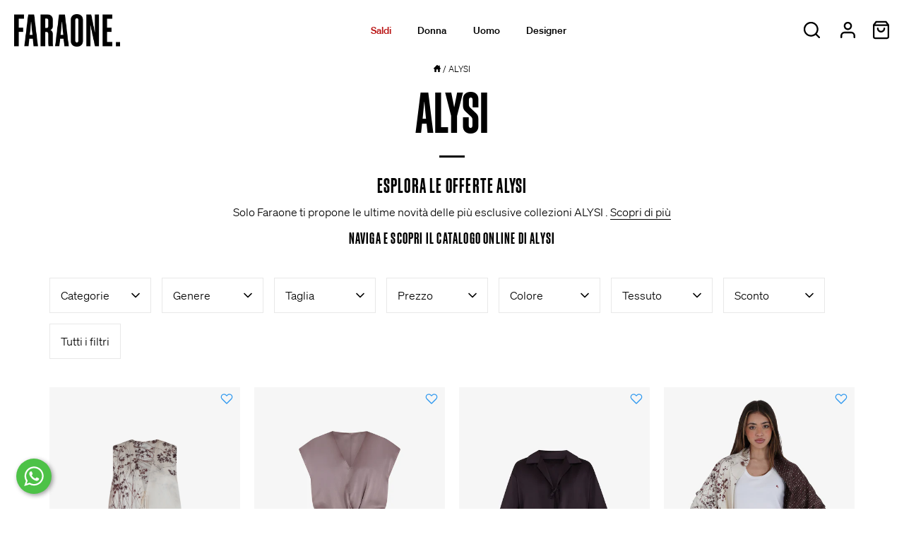

--- FILE ---
content_type: text/html; charset=utf-8
request_url: https://faraone.shop/collections/alysi
body_size: 71776
content:
<!doctype html>
<html class="no-js" lang="it">
<head>
  <script src="//faraone.shop/cdn/shop/files/pandectes-rules.js?v=7806516137735452284"></script>
  <!-- Showcase 6.0.0 -->
   
  <meta charset="utf-8" />
<meta name="viewport" content="width=device-width,initial-scale=1.0" />
<meta http-equiv="X-UA-Compatible" content="IE=edge">

<link rel="preconnect" href="https://cdn.shopify.com" crossorigin>
<link rel="preconnect" href="https://fonts.shopify.com" crossorigin>
<link rel="preconnect" href="https://monorail-edge.shopifysvc.com"><link rel="preload" href="//faraone.shop/cdn/shop/t/51/assets/vendor.min.js?v=36987075639955835061678995385" as="script">
<link rel="preload" href="//faraone.shop/cdn/shop/t/51/assets/theme.js?v=1924728835965733301715242709" as="script"><link rel="icon" href="//faraone.shop/cdn/shop/files/faraone-favicon.png?crop=center&height=48&v=1682271187&width=48" type="image/png">
<link href="//faraone.shop/cdn/shop/files/soehne-web-kraftig.woff2?v=9403328064660639194" as="font" type="font/woff2" crossorigin="">
  <link href="//faraone.shop/cdn/shop/files/soehne-web-buch.woff2?v=18430616378593313800" as="font" type="font/woff2" crossorigin="">
  <link href="//faraone.shop/cdn/shop/files/soehne-web-leicht.woff2?v=384308189797913705" as="font" type="font/woff2" crossorigin="">
  <link href="//faraone.shop/cdn/shop/files/soehne-schmal-web-halbfett.woff2?v=1401357118751118661" as="font" type="font/woff2" crossorigin="">
<meta name="theme-color" content="#000000"><title>
    Alysi | Ordine online su Faraone.
  </title><meta name="description" content="Vendita online di articoli Alysi ✓ Solo su Faraone. troverai un ampia selezione Alysi al miglior prezzo ✓ Consegna in 24/48 ore"><link rel="canonical" href="https://faraone.shop/collections/alysi" /><link rel="alternate" hreflang="x-default" href="https://faraone.shop/en/collections/alysi" /><link rel="alternate" hreflang="it" href="https://faraone.shop/collections/alysi" /><link rel="alternate" hreflang="en" href="https://faraone.shop/en/collections/alysi" /><link rel="alternate" hreflang="de" href="https://faraone.shop/de/collections/alysi" /><link rel="alternate" hreflang="es" href="https://faraone.shop/es/collections/alysi" /><meta property="og:site_name" content="Faraone.">
<meta property="og:url" content="https://faraone.shop/collections/alysi">
<meta property="og:title" content="Alysi | Ordine online su Faraone.">
<meta property="og:type" content="product.group">
<meta property="og:description" content="Vendita online di articoli Alysi ✓ Solo su Faraone. troverai un ampia selezione Alysi al miglior prezzo ✓ Consegna in 24/48 ore"><meta property="og:image" content="http://faraone.shop/cdn/shop/collections/ALYSI_collection_1200x1200.png?v=1662559774">
  <meta property="og:image:secure_url" content="https://faraone.shop/cdn/shop/collections/ALYSI_collection_1200x1200.png?v=1662559774">
  <meta property="og:image:width" content="800">
  <meta property="og:image:height" content="400"><meta name="twitter:card" content="summary_large_image">
<meta name="twitter:title" content="Alysi | Ordine online su Faraone.">
<meta name="twitter:description" content="Vendita online di articoli Alysi ✓ Solo su Faraone. troverai un ampia selezione Alysi al miglior prezzo ✓ Consegna in 24/48 ore">


  <style data-shopify>
    :root {
      --viewport-height: 100vh;
      --viewport-height-first-section: 100vh;
      --nav-height: 0;
    }
  </style>

  <link href="//faraone.shop/cdn/shop/t/51/assets/styles.css?v=66492414064472755301767104166" rel="stylesheet" type="text/css" media="all" />
<link href="//faraone.shop/cdn/shop/t/51/assets/styles-custom.css?v=64099787170161495381728377402" rel="stylesheet" type="text/css" media="all" />
<link href="//faraone.shop/cdn/shop/t/51/assets/swatches.css?v=55390907927026956731694783973" rel="stylesheet" type="text/css" media="all" />
<script>window.performance && window.performance.mark && window.performance.mark('shopify.content_for_header.start');</script><meta id="shopify-digital-wallet" name="shopify-digital-wallet" content="/57309462727/digital_wallets/dialog">
<meta name="shopify-checkout-api-token" content="9b274e2d390778528a9eacc7197c4e12">
<meta id="in-context-paypal-metadata" data-shop-id="57309462727" data-venmo-supported="false" data-environment="production" data-locale="it_IT" data-paypal-v4="true" data-currency="EUR">
<link rel="alternate" type="application/atom+xml" title="Feed" href="/collections/alysi.atom" />
<link rel="alternate" type="application/json+oembed" href="https://faraone.shop/collections/alysi.oembed">
<script async="async" src="/checkouts/internal/preloads.js?locale=it-IT"></script>
<link rel="preconnect" href="https://shop.app" crossorigin="anonymous">
<script async="async" src="https://shop.app/checkouts/internal/preloads.js?locale=it-IT&shop_id=57309462727" crossorigin="anonymous"></script>
<script id="apple-pay-shop-capabilities" type="application/json">{"shopId":57309462727,"countryCode":"IT","currencyCode":"EUR","merchantCapabilities":["supports3DS"],"merchantId":"gid:\/\/shopify\/Shop\/57309462727","merchantName":"Faraone.","requiredBillingContactFields":["postalAddress","email","phone"],"requiredShippingContactFields":["postalAddress","email","phone"],"shippingType":"shipping","supportedNetworks":["visa","maestro","masterCard","amex"],"total":{"type":"pending","label":"Faraone.","amount":"1.00"},"shopifyPaymentsEnabled":true,"supportsSubscriptions":true}</script>
<script id="shopify-features" type="application/json">{"accessToken":"9b274e2d390778528a9eacc7197c4e12","betas":["rich-media-storefront-analytics"],"domain":"faraone.shop","predictiveSearch":true,"shopId":57309462727,"locale":"it"}</script>
<script>var Shopify = Shopify || {};
Shopify.shop = "faraoneshop-dev.myshopify.com";
Shopify.locale = "it";
Shopify.currency = {"active":"EUR","rate":"1.0"};
Shopify.country = "IT";
Shopify.theme = {"name":"[EVOCON] Faraone Live","id":133145690311,"schema_name":"Showcase","schema_version":"6.0.0","theme_store_id":null,"role":"main"};
Shopify.theme.handle = "null";
Shopify.theme.style = {"id":null,"handle":null};
Shopify.cdnHost = "faraone.shop/cdn";
Shopify.routes = Shopify.routes || {};
Shopify.routes.root = "/";</script>
<script type="module">!function(o){(o.Shopify=o.Shopify||{}).modules=!0}(window);</script>
<script>!function(o){function n(){var o=[];function n(){o.push(Array.prototype.slice.apply(arguments))}return n.q=o,n}var t=o.Shopify=o.Shopify||{};t.loadFeatures=n(),t.autoloadFeatures=n()}(window);</script>
<script>
  window.ShopifyPay = window.ShopifyPay || {};
  window.ShopifyPay.apiHost = "shop.app\/pay";
  window.ShopifyPay.redirectState = null;
</script>
<script id="shop-js-analytics" type="application/json">{"pageType":"collection"}</script>
<script defer="defer" async type="module" src="//faraone.shop/cdn/shopifycloud/shop-js/modules/v2/client.init-shop-cart-sync_DQIcCFLZ.it.esm.js"></script>
<script defer="defer" async type="module" src="//faraone.shop/cdn/shopifycloud/shop-js/modules/v2/chunk.common_BYLi5q0m.esm.js"></script>
<script type="module">
  await import("//faraone.shop/cdn/shopifycloud/shop-js/modules/v2/client.init-shop-cart-sync_DQIcCFLZ.it.esm.js");
await import("//faraone.shop/cdn/shopifycloud/shop-js/modules/v2/chunk.common_BYLi5q0m.esm.js");

  window.Shopify.SignInWithShop?.initShopCartSync?.({"fedCMEnabled":true,"windoidEnabled":true});

</script>
<script>
  window.Shopify = window.Shopify || {};
  if (!window.Shopify.featureAssets) window.Shopify.featureAssets = {};
  window.Shopify.featureAssets['shop-js'] = {"shop-cart-sync":["modules/v2/client.shop-cart-sync_CZl5mG_u.it.esm.js","modules/v2/chunk.common_BYLi5q0m.esm.js"],"init-fed-cm":["modules/v2/client.init-fed-cm_CBxtZrxg.it.esm.js","modules/v2/chunk.common_BYLi5q0m.esm.js"],"shop-button":["modules/v2/client.shop-button_ByfqkYDY.it.esm.js","modules/v2/chunk.common_BYLi5q0m.esm.js"],"shop-cash-offers":["modules/v2/client.shop-cash-offers_stx9RVL8.it.esm.js","modules/v2/chunk.common_BYLi5q0m.esm.js","modules/v2/chunk.modal_9bWcvmUU.esm.js"],"init-windoid":["modules/v2/client.init-windoid_DqmADOHy.it.esm.js","modules/v2/chunk.common_BYLi5q0m.esm.js"],"init-shop-email-lookup-coordinator":["modules/v2/client.init-shop-email-lookup-coordinator_Po4-2zNR.it.esm.js","modules/v2/chunk.common_BYLi5q0m.esm.js"],"shop-toast-manager":["modules/v2/client.shop-toast-manager_DHXyfGC3.it.esm.js","modules/v2/chunk.common_BYLi5q0m.esm.js"],"shop-login-button":["modules/v2/client.shop-login-button_MJmbO2R1.it.esm.js","modules/v2/chunk.common_BYLi5q0m.esm.js","modules/v2/chunk.modal_9bWcvmUU.esm.js"],"avatar":["modules/v2/client.avatar_BTnouDA3.it.esm.js"],"pay-button":["modules/v2/client.pay-button_rrOf3zEi.it.esm.js","modules/v2/chunk.common_BYLi5q0m.esm.js"],"init-shop-cart-sync":["modules/v2/client.init-shop-cart-sync_DQIcCFLZ.it.esm.js","modules/v2/chunk.common_BYLi5q0m.esm.js"],"init-customer-accounts":["modules/v2/client.init-customer-accounts_C1klJByh.it.esm.js","modules/v2/client.shop-login-button_MJmbO2R1.it.esm.js","modules/v2/chunk.common_BYLi5q0m.esm.js","modules/v2/chunk.modal_9bWcvmUU.esm.js"],"init-shop-for-new-customer-accounts":["modules/v2/client.init-shop-for-new-customer-accounts_oBwlSv5e.it.esm.js","modules/v2/client.shop-login-button_MJmbO2R1.it.esm.js","modules/v2/chunk.common_BYLi5q0m.esm.js","modules/v2/chunk.modal_9bWcvmUU.esm.js"],"init-customer-accounts-sign-up":["modules/v2/client.init-customer-accounts-sign-up_CSjFWgfV.it.esm.js","modules/v2/client.shop-login-button_MJmbO2R1.it.esm.js","modules/v2/chunk.common_BYLi5q0m.esm.js","modules/v2/chunk.modal_9bWcvmUU.esm.js"],"checkout-modal":["modules/v2/client.checkout-modal_DfvW2q5x.it.esm.js","modules/v2/chunk.common_BYLi5q0m.esm.js","modules/v2/chunk.modal_9bWcvmUU.esm.js"],"shop-follow-button":["modules/v2/client.shop-follow-button_BvgASt9f.it.esm.js","modules/v2/chunk.common_BYLi5q0m.esm.js","modules/v2/chunk.modal_9bWcvmUU.esm.js"],"lead-capture":["modules/v2/client.lead-capture_BPF3QT4q.it.esm.js","modules/v2/chunk.common_BYLi5q0m.esm.js","modules/v2/chunk.modal_9bWcvmUU.esm.js"],"shop-login":["modules/v2/client.shop-login_5L2eCxM9.it.esm.js","modules/v2/chunk.common_BYLi5q0m.esm.js","modules/v2/chunk.modal_9bWcvmUU.esm.js"],"payment-terms":["modules/v2/client.payment-terms_p4_Vxuou.it.esm.js","modules/v2/chunk.common_BYLi5q0m.esm.js","modules/v2/chunk.modal_9bWcvmUU.esm.js"]};
</script>
<script>(function() {
  var isLoaded = false;
  function asyncLoad() {
    if (isLoaded) return;
    isLoaded = true;
    var urls = ["https:\/\/cdn1.profitmetrics.io\/7DD7F0976670C5FE\/shopify-bundle.js?shop=faraoneshop-dev.myshopify.com"];
    for (var i = 0; i < urls.length; i++) {
      var s = document.createElement('script');
      s.type = 'text/javascript';
      s.async = true;
      s.src = urls[i];
      var x = document.getElementsByTagName('script')[0];
      x.parentNode.insertBefore(s, x);
    }
  };
  if(window.attachEvent) {
    window.attachEvent('onload', asyncLoad);
  } else {
    window.addEventListener('load', asyncLoad, false);
  }
})();</script>
<script id="__st">var __st={"a":57309462727,"offset":3600,"reqid":"4018f29c-aca5-4362-b23e-8248c867114a-1768419553","pageurl":"faraone.shop\/collections\/alysi","u":"27716d9b5b4b","p":"collection","rtyp":"collection","rid":279954292935};</script>
<script>window.ShopifyPaypalV4VisibilityTracking = true;</script>
<script id="captcha-bootstrap">!function(){'use strict';const t='contact',e='account',n='new_comment',o=[[t,t],['blogs',n],['comments',n],[t,'customer']],c=[[e,'customer_login'],[e,'guest_login'],[e,'recover_customer_password'],[e,'create_customer']],r=t=>t.map((([t,e])=>`form[action*='/${t}']:not([data-nocaptcha='true']) input[name='form_type'][value='${e}']`)).join(','),a=t=>()=>t?[...document.querySelectorAll(t)].map((t=>t.form)):[];function s(){const t=[...o],e=r(t);return a(e)}const i='password',u='form_key',d=['recaptcha-v3-token','g-recaptcha-response','h-captcha-response',i],f=()=>{try{return window.sessionStorage}catch{return}},m='__shopify_v',_=t=>t.elements[u];function p(t,e,n=!1){try{const o=window.sessionStorage,c=JSON.parse(o.getItem(e)),{data:r}=function(t){const{data:e,action:n}=t;return t[m]||n?{data:e,action:n}:{data:t,action:n}}(c);for(const[e,n]of Object.entries(r))t.elements[e]&&(t.elements[e].value=n);n&&o.removeItem(e)}catch(o){console.error('form repopulation failed',{error:o})}}const l='form_type',E='cptcha';function T(t){t.dataset[E]=!0}const w=window,h=w.document,L='Shopify',v='ce_forms',y='captcha';let A=!1;((t,e)=>{const n=(g='f06e6c50-85a8-45c8-87d0-21a2b65856fe',I='https://cdn.shopify.com/shopifycloud/storefront-forms-hcaptcha/ce_storefront_forms_captcha_hcaptcha.v1.5.2.iife.js',D={infoText:'Protetto da hCaptcha',privacyText:'Privacy',termsText:'Termini'},(t,e,n)=>{const o=w[L][v],c=o.bindForm;if(c)return c(t,g,e,D).then(n);var r;o.q.push([[t,g,e,D],n]),r=I,A||(h.body.append(Object.assign(h.createElement('script'),{id:'captcha-provider',async:!0,src:r})),A=!0)});var g,I,D;w[L]=w[L]||{},w[L][v]=w[L][v]||{},w[L][v].q=[],w[L][y]=w[L][y]||{},w[L][y].protect=function(t,e){n(t,void 0,e),T(t)},Object.freeze(w[L][y]),function(t,e,n,w,h,L){const[v,y,A,g]=function(t,e,n){const i=e?o:[],u=t?c:[],d=[...i,...u],f=r(d),m=r(i),_=r(d.filter((([t,e])=>n.includes(e))));return[a(f),a(m),a(_),s()]}(w,h,L),I=t=>{const e=t.target;return e instanceof HTMLFormElement?e:e&&e.form},D=t=>v().includes(t);t.addEventListener('submit',(t=>{const e=I(t);if(!e)return;const n=D(e)&&!e.dataset.hcaptchaBound&&!e.dataset.recaptchaBound,o=_(e),c=g().includes(e)&&(!o||!o.value);(n||c)&&t.preventDefault(),c&&!n&&(function(t){try{if(!f())return;!function(t){const e=f();if(!e)return;const n=_(t);if(!n)return;const o=n.value;o&&e.removeItem(o)}(t);const e=Array.from(Array(32),(()=>Math.random().toString(36)[2])).join('');!function(t,e){_(t)||t.append(Object.assign(document.createElement('input'),{type:'hidden',name:u})),t.elements[u].value=e}(t,e),function(t,e){const n=f();if(!n)return;const o=[...t.querySelectorAll(`input[type='${i}']`)].map((({name:t})=>t)),c=[...d,...o],r={};for(const[a,s]of new FormData(t).entries())c.includes(a)||(r[a]=s);n.setItem(e,JSON.stringify({[m]:1,action:t.action,data:r}))}(t,e)}catch(e){console.error('failed to persist form',e)}}(e),e.submit())}));const S=(t,e)=>{t&&!t.dataset[E]&&(n(t,e.some((e=>e===t))),T(t))};for(const o of['focusin','change'])t.addEventListener(o,(t=>{const e=I(t);D(e)&&S(e,y())}));const B=e.get('form_key'),M=e.get(l),P=B&&M;t.addEventListener('DOMContentLoaded',(()=>{const t=y();if(P)for(const e of t)e.elements[l].value===M&&p(e,B);[...new Set([...A(),...v().filter((t=>'true'===t.dataset.shopifyCaptcha))])].forEach((e=>S(e,t)))}))}(h,new URLSearchParams(w.location.search),n,t,e,['guest_login'])})(!1,!0)}();</script>
<script integrity="sha256-4kQ18oKyAcykRKYeNunJcIwy7WH5gtpwJnB7kiuLZ1E=" data-source-attribution="shopify.loadfeatures" defer="defer" src="//faraone.shop/cdn/shopifycloud/storefront/assets/storefront/load_feature-a0a9edcb.js" crossorigin="anonymous"></script>
<script crossorigin="anonymous" defer="defer" src="//faraone.shop/cdn/shopifycloud/storefront/assets/shopify_pay/storefront-65b4c6d7.js?v=20250812"></script>
<script data-source-attribution="shopify.dynamic_checkout.dynamic.init">var Shopify=Shopify||{};Shopify.PaymentButton=Shopify.PaymentButton||{isStorefrontPortableWallets:!0,init:function(){window.Shopify.PaymentButton.init=function(){};var t=document.createElement("script");t.src="https://faraone.shop/cdn/shopifycloud/portable-wallets/latest/portable-wallets.it.js",t.type="module",document.head.appendChild(t)}};
</script>
<script data-source-attribution="shopify.dynamic_checkout.buyer_consent">
  function portableWalletsHideBuyerConsent(e){var t=document.getElementById("shopify-buyer-consent"),n=document.getElementById("shopify-subscription-policy-button");t&&n&&(t.classList.add("hidden"),t.setAttribute("aria-hidden","true"),n.removeEventListener("click",e))}function portableWalletsShowBuyerConsent(e){var t=document.getElementById("shopify-buyer-consent"),n=document.getElementById("shopify-subscription-policy-button");t&&n&&(t.classList.remove("hidden"),t.removeAttribute("aria-hidden"),n.addEventListener("click",e))}window.Shopify?.PaymentButton&&(window.Shopify.PaymentButton.hideBuyerConsent=portableWalletsHideBuyerConsent,window.Shopify.PaymentButton.showBuyerConsent=portableWalletsShowBuyerConsent);
</script>
<script data-source-attribution="shopify.dynamic_checkout.cart.bootstrap">document.addEventListener("DOMContentLoaded",(function(){function t(){return document.querySelector("shopify-accelerated-checkout-cart, shopify-accelerated-checkout")}if(t())Shopify.PaymentButton.init();else{new MutationObserver((function(e,n){t()&&(Shopify.PaymentButton.init(),n.disconnect())})).observe(document.body,{childList:!0,subtree:!0})}}));
</script>
<link id="shopify-accelerated-checkout-styles" rel="stylesheet" media="screen" href="https://faraone.shop/cdn/shopifycloud/portable-wallets/latest/accelerated-checkout-backwards-compat.css" crossorigin="anonymous">
<style id="shopify-accelerated-checkout-cart">
        #shopify-buyer-consent {
  margin-top: 1em;
  display: inline-block;
  width: 100%;
}

#shopify-buyer-consent.hidden {
  display: none;
}

#shopify-subscription-policy-button {
  background: none;
  border: none;
  padding: 0;
  text-decoration: underline;
  font-size: inherit;
  cursor: pointer;
}

#shopify-subscription-policy-button::before {
  box-shadow: none;
}

      </style>

<script>window.performance && window.performance.mark && window.performance.mark('shopify.content_for_header.end');</script>
 
  
    
  <script>
    document.documentElement.className = document.documentElement.className.replace('no-js', 'js');
    window.theme = window.theme || {};
    
      theme.money_format_with_code_preference = "€{{amount_with_comma_separator}}";
    
    theme.money_format = "€{{amount_with_comma_separator}}";
    theme.money_container = '.theme-money';
    theme.strings = {
      previous: "Precedente",
      next: "Successivo",
      close: "Chiudi",
      addressError: "Errore durante la ricerca di dell\u0026#39;indirizzo",
      addressNoResults: "Nessun risultato per questo indirizzo",
      addressQueryLimit: "Hai superato il limite di utilizzo dell'API di Google. Prendi in considerazione l'upgrade a un \u003ca href=\"https:\/\/developers.google.com\/maps\/premium\/usage-limits\"\u003e Piano Premium \u003c\/a\u003e.",
      authError: "Si è verificato un problema durante l\u0026#39;autenticazione della chiave API di Google Maps.",
      back: "Indietro",
      cartConfirmation: "Prima di proseguire devi accettare i termini e le condizioni.",
      loadMore: "Carica altro",
      infiniteScrollNoMore: "Non sono presente altri risultati",
      priceNonExistent: "Non disponibile",
      buttonDefault: "Aggiungi al carrello",
      buttonPreorder: "Pre-ordina",
      buttonNoStock: "Esaurito",
      buttonNoVariant: "Non disponibile",
      variantNoStock: "Esaurito",
      unitPriceSeparator: " \/ ",
      colorBoxPrevious: "Precedente",
      colorBoxNext: "Successivo",
      colorBoxClose: "Chiudi",
      navigateHome: "Home",
      productAddingToCart: "Aggiunta in corso",
      productAddedToCart: "Aggiunto al carrello",
      popupWasAdded: "è stato aggiunto al carrello",
      popupCheckout: "Pagamento",
      popupContinueShopping: "Continua con gli acquisti",
      onlyXLeft: "[[ quantity ]] in magazzino",
      priceSoldOut: "Esaurito",
      inventoryLowStock: "In esaurimento",
      inventoryInStock: "In magazzino",
      loading: "Caricamento in corso...",
      viewCart: "Visualizza il carrello",
      page: "Pagina {{ page }}",
      imageSlider: "Slider immagini",
      clearAll: "Cancella tutto",
      cart_general_quantity_too_high: "Puoi aggiungerne solo [QUANTITY] al carrello",
    };
    theme.routes = {
      root_url: '/',
      search_url: '/search',
      cart_url: '/cart',
      cart_add_url: '/cart/add.js',
      cart_change_url: '/cart/change.js',
      cart_update_url: '/cart/update.js',
      checkout: '/checkout'
    };
    theme.settings = {
      cart_type: "drawer",
      after_add_to_cart: "drawer",
      animationEnabledDesktop: true,
      animationEnabledMobile: false
    };

    theme.checkViewportFillers = function(){
      var toggleState = false;
      var elPageContent = document.getElementById('page-content');
      if(elPageContent) {
        var elOverlapSection = elPageContent.querySelector('.header-overlap-section');
        if (elOverlapSection) {
          var padding = parseInt(getComputedStyle(elPageContent).getPropertyValue('padding-top'));
          toggleState = ((Math.round(elOverlapSection.offsetTop) - padding) === 0);
        }
      }
      if(toggleState) {
        document.getElementsByTagName('body')[0].classList.add('header-section-overlap');
      } else {
        document.getElementsByTagName('body')[0].classList.remove('header-section-overlap');
      }
    };

    theme.assessAltLogo = function(){
      var elsOverlappers = document.querySelectorAll('.needs-alt-logo');
      var useAltLogo = false;
      if(elsOverlappers.length) {
        var elSiteControl = document.querySelector('#site-control');
        var elSiteControlInner = document.querySelector('#site-control .site-control__inner');
        var headerMid = elSiteControlInner.offsetTop + elSiteControl.offsetTop + elSiteControlInner.offsetHeight / 2;
        Array.prototype.forEach.call(elsOverlappers, function(el, i){
          var thisTop = el.getBoundingClientRect().top;
          var thisBottom = thisTop + el.offsetHeight;
          if(headerMid > thisTop && headerMid < thisBottom) {
            useAltLogo = true;
            return false;
          }
        });
      }
      if(useAltLogo) {
        document.getElementsByTagName('body')[0].classList.add('use-alt-logo');
      } else {
        document.getElementsByTagName('body')[0].classList.remove('use-alt-logo');
      }
    };
  </script>

  

<!-- BEGIN app block: shopify://apps/pandectes-gdpr/blocks/banner/58c0baa2-6cc1-480c-9ea6-38d6d559556a --><script>
  if (new URL(window.location.href).searchParams.get('trace') === '*') {
    console.log('pandectes metafields', {"banner":{"store":{"id":57309462727,"plan":"premium","theme":"[EVOCON] Faraone Live","primaryLocale":"it","adminMode":false,"headless":false,"storefrontRootDomain":"","checkoutRootDomain":"","storefrontAccessToken":""},"tsPublished":1751290198,"declaration":{"declDays":"","declName":"","declPath":"","declType":"","isActive":false,"showType":true,"declHours":"","declYears":"","declDomain":"","declMonths":"","declMinutes":"","declPurpose":"","declSeconds":"","declSession":"","showPurpose":false,"declProvider":"","showProvider":true,"declIntroText":"","declRetention":"","declFirstParty":"","declThirdParty":"","showDateGenerated":true},"language":{"unpublished":[],"languageMode":"Multilingual","fallbackLanguage":"it","languageDetection":"locale","languagesSupported":["es","en","de"]},"texts":{"managed":{"headerText":{"de":"Wir respektieren deine Privatsphäre","en":"We respect your privacy","es":"Respetamos tu privacidad","it":"Rispettiamo la tua privacy"},"consentText":{"de":"Diese Website verwendet Cookies, um Ihnen das beste Erlebnis zu bieten. Die Erhebung, Weitergabe und Nutzung personenbezogener Daten kann zur Personalisierung von Anzeigen verwendet werden","en":"This website uses cookies to ensure the best experience for you. The collection, sharing and use of personal data may be used to personalise ads","es":"Este sitio web utiliza cookies para garantizarle la mejor experiencia posible. La recopilación, el intercambio y el uso de datos personales pueden utilizarse para personalizar anuncios","it":"Questo sito web utilizza i cookie per assicurarti la migliore esperienza. La raccolta, condivisione e uso dei dati personali possono essere utilizzati per personalizzare gli annunci"},"linkText":{"de":"Mehr erfahren","en":"Learn more","es":"Aprende más","it":"Scopri di più"},"imprintText":{"de":"Impressum","en":"Imprint","es":"Imprimir","it":"Impronta"},"googleLinkText":{"de":"Googles Datenschutzbestimmungen","en":"Google's Privacy Terms","es":"Términos de privacidad de Google","it":"Termini sulla privacy di Google"},"allowButtonText":{"de":"Annehmen","en":"Accept","es":"Aceptar","it":"Accetto"},"denyButtonText":{"de":"Ablehnen","en":"Decline","es":"Disminución","it":"Declino"},"dismissButtonText":{"de":"Okay","en":"Ok","es":"OK","it":"Ok"},"leaveSiteButtonText":{"de":"Diese Seite verlassen","en":"Leave this site","es":"Salir de este sitio","it":"Lascia questo sito"},"preferencesButtonText":{"de":"Einstellungen","en":"Preferences","es":"Preferencias","it":"Preferenze"},"cookiePolicyText":{"de":"Cookie-Richtlinie","en":"Cookie policy","es":"Política de cookies","it":"Gestione dei Cookie"},"preferencesPopupTitleText":{"de":"Einwilligungseinstellungen verwalten","en":"Manage consent preferences","es":"Gestionar las preferencias de consentimiento","it":"Gestire le preferenze di consenso"},"preferencesPopupIntroText":{"de":"Wir verwenden Cookies, um die Funktionalität der Website zu optimieren, die Leistung zu analysieren und Ihnen ein personalisiertes Erlebnis zu bieten. Einige Cookies sind für den ordnungsgemäßen Betrieb der Website unerlässlich. Diese Cookies können nicht deaktiviert werden. In diesem Fenster können Sie Ihre Präferenzen für Cookies verwalten.","en":"We use cookies to optimize website functionality, analyze the performance, and provide personalized experience to you. Some cookies are essential to make the website operate and function correctly. Those cookies cannot be disabled. In this window you can manage your preference of cookies.","es":"Usamos cookies para optimizar la funcionalidad del sitio web, analizar el rendimiento y brindarle una experiencia personalizada. Algunas cookies son esenciales para que el sitio web funcione y funcione correctamente. Esas cookies no se pueden desactivar. En esta ventana puede administrar su preferencia de cookies.","it":"Utilizziamo i cookie per ottimizzare la funzionalità del sito Web, analizzare le prestazioni e fornire un'esperienza personalizzata all'utente. Alcuni cookie sono essenziali per il funzionamento e il corretto funzionamento del sito web. Questi cookie non possono essere disabilitati. In questa finestra puoi gestire le tue preferenze sui cookie."},"preferencesPopupSaveButtonText":{"de":"Auswahl speichern","en":"Save preferences","es":"Guardar preferencias","it":"Salva preferenze"},"preferencesPopupCloseButtonText":{"de":"Schließen","en":"Close","es":"Cerrar","it":"Chiudere"},"preferencesPopupAcceptAllButtonText":{"de":"Alles Akzeptieren","en":"Accept all","es":"Aceptar todo","it":"Accettare tutti"},"preferencesPopupRejectAllButtonText":{"de":"Alles ablehnen","en":"Reject all","es":"Rechazar todo","it":"Rifiuta tutto"},"cookiesDetailsText":{"de":"Cookie-Details","en":"Cookies details","es":"Detalles de las cookies","it":"Dettagli sui cookie"},"preferencesPopupAlwaysAllowedText":{"de":"Immer erlaubt","en":"Always allowed","es":"Siempre permitido","it":"sempre permesso"},"accessSectionParagraphText":{"de":"Sie haben das Recht, jederzeit auf Ihre Daten zuzugreifen.","en":"You have the right to request access to your data at any time.","es":"Tiene derecho a poder acceder a sus datos en cualquier momento.","it":"Hai il diritto di poter accedere ai tuoi dati in qualsiasi momento."},"accessSectionTitleText":{"de":"Datenübertragbarkeit","en":"Data portability","es":"Portabilidad de datos","it":"Portabilità dei dati"},"accessSectionAccountInfoActionText":{"de":"persönliche Daten","en":"Personal data","es":"Información personal","it":"Dati personali"},"accessSectionDownloadReportActionText":{"de":"Alle Daten anfordern","en":"Request export","es":"Descargar todo","it":"Scarica tutto"},"accessSectionGDPRRequestsActionText":{"de":"Anfragen betroffener Personen","en":"Data subject requests","es":"Solicitudes de sujetos de datos","it":"Richieste dell'interessato"},"accessSectionOrdersRecordsActionText":{"de":"Aufträge","en":"Orders","es":"Pedidos","it":"Ordini"},"rectificationSectionParagraphText":{"de":"Sie haben das Recht, die Aktualisierung Ihrer Daten zu verlangen, wann immer Sie dies für angemessen halten.","en":"You have the right to request your data to be updated whenever you think it is appropriate.","es":"Tienes derecho a solicitar la actualización de tus datos siempre que lo creas oportuno.","it":"Hai il diritto di richiedere l'aggiornamento dei tuoi dati ogni volta che lo ritieni opportuno."},"rectificationSectionTitleText":{"de":"Datenberichtigung","en":"Data Rectification","es":"Rectificación de datos","it":"Rettifica dei dati"},"rectificationCommentPlaceholder":{"de":"Beschreiben Sie, was Sie aktualisieren möchten","en":"Describe what you want to be updated","es":"Describe lo que quieres que se actualice","it":"Descrivi cosa vuoi che venga aggiornato"},"rectificationCommentValidationError":{"de":"Kommentar ist erforderlich","en":"Comment is required","es":"Se requiere comentario","it":"Il commento è obbligatorio"},"rectificationSectionEditAccountActionText":{"de":"Aktualisierung anfordern","en":"Request an update","es":"Solicita una actualización","it":"Richiedi un aggiornamento"},"erasureSectionTitleText":{"de":"Recht auf Löschung","en":"Right to be forgotten","es":"Derecho al olvido","it":"Diritto all'oblio"},"erasureSectionParagraphText":{"de":"Sie haben das Recht, die Löschung aller Ihrer Daten zu verlangen. Danach können Sie nicht mehr auf Ihr Konto zugreifen.","en":"You have the right to ask all your data to be erased. After that, you will no longer be able to access your account.","es":"Tiene derecho a solicitar la eliminación de todos sus datos. Después de eso, ya no podrá acceder a su cuenta.","it":"Hai il diritto di chiedere la cancellazione di tutti i tuoi dati. Dopodiché, non sarai più in grado di accedere al tuo account."},"erasureSectionRequestDeletionActionText":{"de":"Löschung personenbezogener Daten anfordern","en":"Request personal data deletion","es":"Solicitar la eliminación de datos personales","it":"Richiedi la cancellazione dei dati personali"},"consentDate":{"de":"Zustimmungsdatum","en":"Consent date","es":"fecha de consentimiento","it":"Data del consenso"},"consentId":{"de":"Einwilligungs-ID","en":"Consent ID","es":"ID de consentimiento","it":"ID di consenso"},"consentSectionChangeConsentActionText":{"de":"Einwilligungspräferenz ändern","en":"Change consent preference","es":"Cambiar la preferencia de consentimiento","it":"Modifica la preferenza per il consenso"},"consentSectionConsentedText":{"de":"Sie haben der Cookie-Richtlinie dieser Website zugestimmt am","en":"You consented to the cookies policy of this website on","es":"Usted dio su consentimiento a la política de cookies de este sitio web en","it":"Hai acconsentito alla politica sui cookie di questo sito web su"},"consentSectionNoConsentText":{"de":"Sie haben der Cookie-Richtlinie dieser Website nicht zugestimmt.","en":"You have not consented to the cookies policy of this website.","es":"No ha dado su consentimiento a la política de cookies de este sitio web.","it":"Non hai acconsentito alla politica sui cookie di questo sito."},"consentSectionTitleText":{"de":"Ihre Cookie-Einwilligung","en":"Your cookie consent","es":"Su consentimiento de cookies","it":"Il tuo consenso ai cookie"},"consentStatus":{"de":"Einwilligungspräferenz","en":"Consent preference","es":"Preferencia de consentimiento","it":"Preferenza di consenso"},"confirmationFailureMessage":{"de":"Ihre Anfrage wurde nicht bestätigt. Bitte versuchen Sie es erneut und wenn das Problem weiterhin besteht, wenden Sie sich an den Ladenbesitzer, um Hilfe zu erhalten","en":"Your request was not verified. Please try again and if problem persists, contact store owner for assistance","es":"Su solicitud no fue verificada. Vuelva a intentarlo y, si el problema persiste, comuníquese con el propietario de la tienda para obtener ayuda.","it":"La tua richiesta non è stata verificata. Riprova e se il problema persiste, contatta il proprietario del negozio per assistenza"},"confirmationFailureTitle":{"de":"Ein Problem ist aufgetreten","en":"A problem occurred","es":"Ocurrió un problema","it":"Si è verificato un problema"},"confirmationSuccessMessage":{"de":"Wir werden uns in Kürze zu Ihrem Anliegen bei Ihnen melden.","en":"We will soon get back to you as to your request.","es":"Pronto nos comunicaremos con usted en cuanto a su solicitud.","it":"Ti risponderemo presto in merito alla tua richiesta."},"confirmationSuccessTitle":{"de":"Ihre Anfrage wurde bestätigt","en":"Your request is verified","es":"Tu solicitud está verificada","it":"La tua richiesta è verificata"},"guestsSupportEmailFailureMessage":{"de":"Ihre Anfrage wurde nicht übermittelt. Bitte versuchen Sie es erneut und wenn das Problem weiterhin besteht, wenden Sie sich an den Shop-Inhaber, um Hilfe zu erhalten.","en":"Your request was not submitted. Please try again and if problem persists, contact store owner for assistance.","es":"Su solicitud no fue enviada. Vuelva a intentarlo y, si el problema persiste, comuníquese con el propietario de la tienda para obtener ayuda.","it":"La tua richiesta non è stata inviata. Riprova e se il problema persiste, contatta il proprietario del negozio per assistenza."},"guestsSupportEmailFailureTitle":{"de":"Ein Problem ist aufgetreten","en":"A problem occurred","es":"Ocurrió un problema","it":"Si è verificato un problema"},"guestsSupportEmailPlaceholder":{"de":"E-Mail-Addresse","en":"E-mail address","es":"Dirección de correo electrónico","it":"Indirizzo email"},"guestsSupportEmailSuccessMessage":{"de":"Wenn Sie als Kunde dieses Shops registriert sind, erhalten Sie in Kürze eine E-Mail mit Anweisungen zum weiteren Vorgehen.","en":"If you are registered as a customer of this store, you will soon receive an email with instructions on how to proceed.","es":"Si está registrado como cliente de esta tienda, pronto recibirá un correo electrónico con instrucciones sobre cómo proceder.","it":"Se sei registrato come cliente di questo negozio, riceverai presto un'e-mail con le istruzioni su come procedere."},"guestsSupportEmailSuccessTitle":{"de":"Vielen Dank für die Anfrage","en":"Thank you for your request","es":"gracias por tu solicitud","it":"Grazie per la vostra richiesta"},"guestsSupportEmailValidationError":{"de":"Email ist ungültig","en":"Email is not valid","es":"El correo no es válido","it":"L'email non è valida"},"guestsSupportInfoText":{"de":"Bitte loggen Sie sich mit Ihrem Kundenkonto ein, um fortzufahren.","en":"Please login with your customer account to further proceed.","es":"Inicie sesión con su cuenta de cliente para continuar.","it":"Effettua il login con il tuo account cliente per procedere ulteriormente."},"submitButton":{"de":"einreichen","en":"Submit","es":"Enviar","it":"Invia"},"submittingButton":{"de":"Senden...","en":"Submitting...","es":"Sumisión...","it":"Invio in corso..."},"cancelButton":{"de":"Abbrechen","en":"Cancel","es":"Cancelar","it":"Annulla"},"declIntroText":{"de":"Wir verwenden Cookies, um die Funktionalität der Website zu optimieren, die Leistung zu analysieren und Ihnen ein personalisiertes Erlebnis zu bieten. Einige Cookies sind für den ordnungsgemäßen Betrieb der Website unerlässlich. Diese Cookies können nicht deaktiviert werden. In diesem Fenster können Sie Ihre Präferenzen für Cookies verwalten.","en":"We use cookies to optimize website functionality, analyze the performance, and provide personalized experience to you. Some cookies are essential to make the website operate and function correctly. Those cookies cannot be disabled. In this window you can manage your preference of cookies.","es":"Usamos cookies para optimizar la funcionalidad del sitio web, analizar el rendimiento y brindarle una experiencia personalizada. Algunas cookies son esenciales para que el sitio web funcione y funcione correctamente. Esas cookies no se pueden deshabilitar. En esta ventana puede gestionar su preferencia de cookies.","it":"Utilizziamo i cookie per ottimizzare la funzionalità del sito Web, analizzare le prestazioni e fornire un\u0026#39;esperienza personalizzata all\u0026#39;utente. Alcuni cookie sono essenziali per far funzionare e funzionare correttamente il sito web. Questi cookie non possono essere disabilitati. In questa finestra puoi gestire le tue preferenze sui cookie."},"declName":{"de":"Name","en":"Name","es":"Nombre","it":"Nome"},"declPurpose":{"de":"Zweck","en":"Purpose","es":"Objetivo","it":"Scopo"},"declType":{"de":"Typ","en":"Type","es":"Escribe","it":"Tipo"},"declRetention":{"de":"Speicherdauer","en":"Retention","es":"Retencion","it":"Ritenzione"},"declProvider":{"de":"Anbieter","en":"Provider","es":"Proveedor","it":"Fornitore"},"declFirstParty":{"de":"Erstanbieter","en":"First-party","es":"Origen","it":"Prima parte"},"declThirdParty":{"de":"Drittanbieter","en":"Third-party","es":"Tercero","it":"Terzo"},"declSeconds":{"de":"Sekunden","en":"seconds","es":"segundos","it":"secondi"},"declMinutes":{"de":"Minuten","en":"minutes","es":"minutos","it":"minuti"},"declHours":{"de":"Std.","en":"hours","es":"horas","it":"ore"},"declDays":{"de":"Tage","en":"days","es":"días","it":"giorni"},"declMonths":{"de":"Monate","en":"months","es":"meses","it":"mesi"},"declYears":{"de":"Jahre","en":"years","es":"años","it":"anni"},"declSession":{"de":"Sitzung","en":"Session","es":"Sesión","it":"Sessione"},"declDomain":{"de":"Domain","en":"Domain","es":"Dominio","it":"Dominio"},"declPath":{"de":"Weg","en":"Path","es":"Sendero","it":"Il percorso"}},"categories":{"strictlyNecessaryCookiesTitleText":{"de":"Unbedingt erforderlich","en":"Strictly necessary cookies","es":"Cookies estrictamente necesarias","it":"Cookie strettamente necessari"},"strictlyNecessaryCookiesDescriptionText":{"de":"Diese Cookies sind unerlässlich, damit Sie sich auf der Website bewegen und ihre Funktionen nutzen können, z. B. den Zugriff auf sichere Bereiche der Website. Ohne diese Cookies kann die Website nicht richtig funktionieren.","en":"These cookies are essential in order to enable you to move around the website and use its features, such as accessing secure areas of the website. The website cannot function properly without these cookies.","es":"Estas cookies son esenciales para permitirle moverse por el sitio web y utilizar sus funciones, como acceder a áreas seguras del sitio web. El sitio web no puede funcionar correctamente sin estas cookies.","it":"Questi cookie sono essenziali per consentirti di spostarti all'interno del sito Web e utilizzare le sue funzionalità, come l'accesso alle aree sicure del sito Web. Il sito web non può funzionare correttamente senza questi cookie."},"functionalityCookiesTitleText":{"de":"Funktionale Cookies","en":"Functional cookies","es":"Cookies funcionales","it":"Cookie funzionali"},"functionalityCookiesDescriptionText":{"de":"Diese Cookies ermöglichen es der Website, verbesserte Funktionalität und Personalisierung bereitzustellen. Sie können von uns oder von Drittanbietern gesetzt werden, deren Dienste wir auf unseren Seiten hinzugefügt haben. Wenn Sie diese Cookies nicht zulassen, funktionieren einige oder alle dieser Dienste möglicherweise nicht richtig.","en":"These cookies enable the site to provide enhanced functionality and personalisation. They may be set by us or by third party providers whose services we have added to our pages. If you do not allow these cookies then some or all of these services may not function properly.","es":"Estas cookies permiten que el sitio proporcione una funcionalidad y personalización mejoradas. Pueden ser establecidos por nosotros o por proveedores externos cuyos servicios hemos agregado a nuestras páginas. Si no permite estas cookies, es posible que algunos o todos estos servicios no funcionen correctamente.","it":"Questi cookie consentono al sito di fornire funzionalità e personalizzazione avanzate. Possono essere impostati da noi o da fornitori di terze parti i cui servizi abbiamo aggiunto alle nostre pagine. Se non consenti questi cookie, alcuni o tutti questi servizi potrebbero non funzionare correttamente."},"performanceCookiesTitleText":{"de":"Performance-Cookies","en":"Performance cookies","es":"Cookies de rendimiento","it":"Cookie di prestazione"},"performanceCookiesDescriptionText":{"de":"Diese Cookies ermöglichen es uns, die Leistung unserer Website zu überwachen und zu verbessern. Sie ermöglichen es uns beispielsweise, Besuche zu zählen, Verkehrsquellen zu identifizieren und zu sehen, welche Teile der Website am beliebtesten sind.","en":"These cookies enable us to monitor and improve the performance of our website. For example, they allow us to count visits, identify traffic sources and see which parts of the site are most popular.","es":"Estas cookies nos permiten monitorear y mejorar el rendimiento de nuestro sitio web. Por ejemplo, nos permiten contar las visitas, identificar las fuentes de tráfico y ver qué partes del sitio son más populares.","it":"Questi cookie ci consentono di monitorare e migliorare le prestazioni del nostro sito web. Ad esempio, ci consentono di contare le visite, identificare le sorgenti di traffico e vedere quali parti del sito sono più popolari."},"targetingCookiesTitleText":{"de":"Targeting-Cookies","en":"Targeting cookies","es":"Orientación de cookies","it":"Cookie mirati"},"targetingCookiesDescriptionText":{"de":"Diese Cookies können von unseren Werbepartnern über unsere Website gesetzt werden. Sie können von diesen Unternehmen verwendet werden, um ein Profil Ihrer Interessen zu erstellen und Ihnen relevante Werbung auf anderen Websites anzuzeigen. Sie speichern keine direkten personenbezogenen Daten, sondern basieren auf der eindeutigen Identifizierung Ihres Browsers und Ihres Internetgeräts. Wenn Sie diese Cookies nicht zulassen, erleben Sie weniger zielgerichtete Werbung.","en":"These cookies may be set through our site by our advertising partners. They may be used by those companies to build a profile of your interests and show you relevant adverts on other sites.    They do not store directly personal information, but are based on uniquely identifying your browser and internet device. If you do not allow these cookies, you will experience less targeted advertising.","es":"Nuestros socios publicitarios pueden establecer estas cookies a través de nuestro sitio. Estas empresas pueden utilizarlos para crear un perfil de sus intereses y mostrarle anuncios relevantes en otros sitios. No almacenan directamente información personal, sino que se basan en la identificación única de su navegador y dispositivo de Internet. Si no permite estas cookies, experimentará publicidad menos dirigida.","it":"Questi cookie possono essere impostati attraverso il nostro sito dai nostri partner pubblicitari. Possono essere utilizzati da tali società per creare un profilo dei tuoi interessi e mostrarti annunci pertinenti su altri siti. Non memorizzano direttamente informazioni personali, ma si basano sull'identificazione univoca del browser e del dispositivo Internet. Se non consenti questi cookie, sperimenterai pubblicità meno mirata."},"unclassifiedCookiesTitleText":{"de":"Unklassifizierte Cookies","en":"Unclassified cookies","es":"Cookies sin clasificar","it":"Cookie non classificati"},"unclassifiedCookiesDescriptionText":{"de":"Unklassifizierte Cookies sind Cookies, die wir gerade zusammen mit den Anbietern einzelner Cookies klassifizieren.","en":"Unclassified cookies are cookies that we are in the process of classifying, together with the providers of individual cookies.","es":"Las cookies no clasificadas son cookies que estamos en proceso de clasificar, junto con los proveedores de cookies individuales.","it":"I cookie non classificati sono cookie che stiamo classificando insieme ai fornitori di cookie individuali."}},"auto":{}},"library":{"previewMode":false,"fadeInTimeout":0,"defaultBlocked":-1,"showLink":true,"showImprintLink":false,"showGoogleLink":true,"enabled":true,"cookie":{"expiryDays":365,"secure":true,"domain":""},"dismissOnScroll":false,"dismissOnWindowClick":false,"dismissOnTimeout":false,"palette":{"popup":{"background":"#FFFFFF","backgroundForCalculations":{"a":1,"b":255,"g":255,"r":255},"text":"#000000"},"button":{"background":"#000000","backgroundForCalculations":{"a":1,"b":0,"g":0,"r":0},"text":"#FFFFFF","textForCalculation":{"a":1,"b":255,"g":255,"r":255},"border":"transparent"}},"content":{"href":"\/policies\/privacy-policy","imprintHref":"","close":"\u0026#10005;","target":"","logo":"\u003cimg class=\"cc-banner-logo\" style=\"max-height: 40px;\" src=\"https:\/\/faraoneshop-dev.myshopify.com\/cdn\/shop\/files\/pandectes-banner-logo.png\" alt=\"Cookie banner\" \/\u003e"},"window":"\u003cdiv role=\"dialog\" aria-label=\"\" aria-describedby=\"cookieconsent:desc\" id=\"pandectes-banner\" class=\"cc-window-wrapper cc-bottom-center-wrapper\"\u003e\u003cdiv class=\"pd-cookie-banner-window cc-window {{classes}}\"\u003e\u003c!--googleoff: all--\u003e{{children}}\u003c!--googleon: all--\u003e\u003c\/div\u003e\u003c\/div\u003e","compliance":{"custom":"\u003cdiv class=\"cc-compliance cc-highlight\"\u003e{{preferences}}{{allow}}\u003c\/div\u003e"},"type":"custom","layouts":{"basic":"{{logo}}{{messagelink}}{{compliance}}"},"position":"bottom-center","theme":"block","revokable":false,"animateRevokable":false,"revokableReset":false,"revokableLogoUrl":"https:\/\/faraoneshop-dev.myshopify.com\/cdn\/shop\/files\/pandectes-reopen-logo.png","revokablePlacement":"bottom-left","revokableMarginHorizontal":15,"revokableMarginVertical":15,"static":false,"autoAttach":true,"hasTransition":true,"blacklistPage":[""],"elements":{"close":"\u003cbutton aria-label=\"\" type=\"button\" class=\"cc-close\"\u003e{{close}}\u003c\/button\u003e","dismiss":"\u003cbutton type=\"button\" class=\"cc-btn cc-btn-decision cc-dismiss\"\u003e{{dismiss}}\u003c\/button\u003e","allow":"\u003cbutton type=\"button\" class=\"cc-btn cc-btn-decision cc-allow\"\u003e{{allow}}\u003c\/button\u003e","deny":"\u003cbutton type=\"button\" class=\"cc-btn cc-btn-decision cc-deny\"\u003e{{deny}}\u003c\/button\u003e","preferences":"\u003cbutton type=\"button\" class=\"cc-btn cc-settings\" onclick=\"Pandectes.fn.openPreferences()\"\u003e{{preferences}}\u003c\/button\u003e"}},"geolocation":{"auOnly":true,"brOnly":true,"caOnly":true,"chOnly":true,"euOnly":true,"jpOnly":true,"nzOnly":true,"thOnly":true,"zaOnly":true,"canadaOnly":true,"globalVisibility":false},"dsr":{"guestsSupport":false,"accessSectionDownloadReportAuto":false},"banner":{"resetTs":1749542878,"extraCss":"        .cc-banner-logo {max-width: 90em!important;}    @media(min-width: 768px) {.cc-window.cc-floating{max-width: 90em!important;width: 90em!important;}}    .cc-message, .pd-cookie-banner-window .cc-header, .cc-logo {text-align: left}    .cc-window-wrapper{z-index: 2147483647;}    .cc-window{z-index: 2147483647;font-family: inherit;}    .pd-cookie-banner-window .cc-header{font-family: inherit;}    .pd-cp-ui{font-family: inherit; background-color: #FFFFFF;color:#000000;}    button.pd-cp-btn, a.pd-cp-btn{background-color:#000000;color:#FFFFFF!important;}    input + .pd-cp-preferences-slider{background-color: rgba(0, 0, 0, 0.3)}    .pd-cp-scrolling-section::-webkit-scrollbar{background-color: rgba(0, 0, 0, 0.3)}    input:checked + .pd-cp-preferences-slider{background-color: rgba(0, 0, 0, 1)}    .pd-cp-scrolling-section::-webkit-scrollbar-thumb {background-color: rgba(0, 0, 0, 1)}    .pd-cp-ui-close{color:#000000;}    .pd-cp-preferences-slider:before{background-color: #FFFFFF}    .pd-cp-title:before {border-color: #000000!important}    .pd-cp-preferences-slider{background-color:#000000}    .pd-cp-toggle{color:#000000!important}    @media(max-width:699px) {.pd-cp-ui-close-top svg {fill: #000000}}    .pd-cp-toggle:hover,.pd-cp-toggle:visited,.pd-cp-toggle:active{color:#000000!important}    .pd-cookie-banner-window {box-shadow: 0 0 18px rgb(0 0 0 \/ 20%);}  ","customJavascript":{"useButtons":true},"showPoweredBy":false,"logoHeight":40,"revokableTrigger":false,"hybridStrict":true,"cookiesBlockedByDefault":"7","isActive":true,"implicitSavePreferences":true,"cookieIcon":false,"blockBots":false,"showCookiesDetails":true,"hasTransition":true,"blockingPage":false,"showOnlyLandingPage":false,"leaveSiteUrl":"https:\/\/pandectes.io","linkRespectStoreLang":true},"cookies":{"0":[{"name":"_shopify_essential","type":"http","domain":"account.faraone.shop","path":"\/","provider":"Shopify","firstParty":true,"retention":"1 year(s)","expires":1,"unit":"declYears","purpose":{"de":"Wird auf der Kontenseite verwendet.","en":"Contains essential information for the correct functionality of a store such as session and checkout information and anti-tampering data.","es":"Utilizado en la página de cuentas.","it":"Utilizzato nella pagina degli account."}},{"name":"customer_account_locale","type":"http","domain":"account.faraone.shop","path":"\/","provider":"Shopify","firstParty":true,"retention":"1 year(s)","expires":1,"unit":"declYears","purpose":{"en":"Used to keep track of a customer account locale when a redirection occurs from checkout or the storefront to customer accounts.","it":"Used to keep track of a customer account locale when a redirection occurs from checkout or the storefront to customer accounts."}},{"name":"auth_state_*","type":"http","domain":"account.faraone.shop","path":"\/","provider":"Shopify","firstParty":true,"retention":"25 minute(s)","expires":25,"unit":"declMinutes","purpose":{"it":""}},{"name":"shopify_pay_redirect","type":"http","domain":"faraone.shop","path":"\/","provider":"Shopify","firstParty":true,"retention":"1 hour(s)","expires":1,"unit":"declHours","purpose":{"de":"Das Cookie ist für die sichere Checkout- und Zahlungsfunktion auf der Website erforderlich. Diese Funktion wird von shopify.com bereitgestellt.","en":"Used to accelerate the checkout process when the buyer has a Shop Pay account.","es":"La cookie es necesaria para la función de pago y pago seguro en el sitio web. Shopify.com proporciona esta función.","it":"Il cookie è necessario per il checkout sicuro e la funzione di pagamento sul sito web. Questa funzione è fornita da shopify.com."}},{"name":"keep_alive","type":"http","domain":"faraone.shop","path":"\/","provider":"Shopify","firstParty":true,"retention":"Session","expires":-56,"unit":"declYears","purpose":{"de":"Wird im Zusammenhang mit der Käuferlokalisierung verwendet.","en":"Used when international domain redirection is enabled to determine if a request is the first one of a session.","es":"Se utiliza en relación con la localización del comprador.","it":"Utilizzato in connessione con la localizzazione dell'acquirente."}},{"name":"localization","type":"http","domain":"faraone.shop","path":"\/","provider":"Shopify","firstParty":true,"retention":"1 year(s)","expires":1,"unit":"declYears","purpose":{"de":"Lokalisierung von Shopify-Shops","en":"Used to localize the cart to the correct country.","es":"Localización de tiendas Shopify","it":"Localizzazione negozio Shopify"}},{"name":"_tracking_consent","type":"http","domain":".faraone.shop","path":"\/","provider":"Shopify","firstParty":true,"retention":"1 year(s)","expires":1,"unit":"declYears","purpose":{"de":"Tracking-Einstellungen.","en":"Used to store a user's preferences if a merchant has set up privacy rules in the visitor's region.","es":"Preferencias de seguimiento.","it":"Preferenze di monitoraggio."}},{"name":"cart_currency","type":"http","domain":"faraone.shop","path":"\/","provider":"Shopify","firstParty":true,"retention":"2 week(s)","expires":2,"unit":"declWeeks","purpose":{"de":"Das Cookie ist für die sichere Checkout- und Zahlungsfunktion auf der Website erforderlich. Diese Funktion wird von shopify.com bereitgestellt.","en":"Used after a checkout is completed to initialize a new empty cart with the same currency as the one just used.","es":"La cookie es necesaria para la función de pago y pago seguro en el sitio web. Shopify.com proporciona esta función.","it":"Il cookie è necessario per il checkout sicuro e la funzione di pagamento sul sito web. Questa funzione è fornita da shopify.com."}}],"1":[{"name":"1.gif","type":"html_session","domain":"https:\/\/imgsct.cookiebot.com","path":"\/","provider":"Unknown","firstParty":false,"retention":"Session","expires":1,"unit":"declYears","purpose":{"it":""}},{"name":"wpm-test-cookie","type":"http","domain":"shop.app","path":"\/","provider":"Shopify","firstParty":false,"retention":"Session","expires":1,"unit":"declSeconds","purpose":{"it":"A necessary cookie for website functionality."}},{"name":"wpm-test-cookie","type":"http","domain":"faraone.shop","path":"\/","provider":"Shopify","firstParty":true,"retention":"Session","expires":1,"unit":"declSeconds","purpose":{"it":"A necessary cookie for website functionality."}},{"name":"minilogSettings","type":"html_local","domain":"https:\/\/faraone.shop","path":"\/","provider":"Unknown","firstParty":true,"retention":"Local Storage","expires":1,"unit":"declYears","purpose":{"it":""}},{"name":"_gcl_ls","type":"html_local","domain":"https:\/\/faraone.shop","path":"\/","provider":"Unknown","firstParty":true,"retention":"Local Storage","expires":1,"unit":"declYears","purpose":{"it":""}},{"name":"GW_TOKEN","type":"html_local","domain":"https:\/\/faraone.shop","path":"\/","provider":"Unknown","firstParty":true,"retention":"Local Storage","expires":1,"unit":"declYears","purpose":{"it":""}},{"name":"is_first_visit","type":"html_local","domain":"https:\/\/faraone.shop","path":"\/","provider":"Unknown","firstParty":true,"retention":"Local Storage","expires":1,"unit":"declYears","purpose":{"it":""}},{"name":"a","type":"html_local","domain":"https:\/\/faraone.shop","path":"\/","provider":"Unknown","firstParty":true,"retention":"Local Storage","expires":1,"unit":"declYears","purpose":{"it":""}},{"name":"cf.turnstile.u","type":"html_local","domain":"https:\/\/challenges.cloudflare.com","path":"\/","provider":"CloudFlare","firstParty":false,"retention":"Local Storage","expires":1,"unit":"declYears","purpose":{"it":""}}],"2":[{"name":"_shopify_s","type":"http","domain":"shop","path":"\/","provider":"Shopify","firstParty":false,"retention":"Session","expires":1,"unit":"declSeconds","purpose":{"de":"Shopify-Analysen.","en":"Used to identify a given browser session\/shop combination. Duration is 30 minute rolling expiry of last use.","es":"Análisis de Shopify.","it":"Analisi di Shopify."}},{"name":"stape_events","type":"html_local","domain":"https:\/\/faraone.shop","path":"\/","provider":"Unknown","firstParty":true,"retention":"Local Storage","expires":1,"unit":"declYears","purpose":{"it":""}},{"name":"_landing_page","type":"http","domain":".faraone.shop","path":"\/","provider":"Shopify","firstParty":true,"retention":"2 week(s)","expires":2,"unit":"declWeeks","purpose":{"de":"Verfolgt Zielseiten.","en":"Capture the landing page of visitor when they come from other sites.","es":"Realiza un seguimiento de las páginas de destino.","it":"Tiene traccia delle pagine di destinazione."}},{"name":"_shopify_y","type":"http","domain":".faraone.shop","path":"\/","provider":"Shopify","firstParty":true,"retention":"1 year(s)","expires":1,"unit":"declYears","purpose":{"de":"Shopify-Analysen.","en":"Shopify analytics.","es":"Análisis de Shopify.","it":"Analisi di Shopify."}},{"name":"_orig_referrer","type":"http","domain":".faraone.shop","path":"\/","provider":"Shopify","firstParty":true,"retention":"2 week(s)","expires":2,"unit":"declWeeks","purpose":{"de":"Verfolgt Zielseiten.","en":"Allows merchant to identify where people are visiting them from.","es":"Realiza un seguimiento de las páginas de destino.","it":"Tiene traccia delle pagine di destinazione."}},{"name":"_shopify_s","type":"http","domain":".faraone.shop","path":"\/","provider":"Shopify","firstParty":true,"retention":"30 minute(s)","expires":30,"unit":"declMinutes","purpose":{"de":"Shopify-Analysen.","en":"Used to identify a given browser session\/shop combination. Duration is 30 minute rolling expiry of last use.","es":"Análisis de Shopify.","it":"Analisi di Shopify."}}],"4":[],"8":[]},"blocker":{"isActive":false,"googleConsentMode":{"id":"","analyticsId":"","adwordsId":"AW-1645673511","isActive":true,"adStorageCategory":4,"analyticsStorageCategory":2,"personalizationStorageCategory":1,"functionalityStorageCategory":1,"customEvent":true,"securityStorageCategory":0,"redactData":false,"urlPassthrough":false,"dataLayerProperty":"dataLayer","waitForUpdate":500,"useNativeChannel":false,"debugMode":false},"facebookPixel":{"id":"","isActive":false,"ldu":false},"microsoft":{"isActive":false,"uetTags":""},"rakuten":{"isActive":false,"cmp":false,"ccpa":false},"klaviyoIsActive":true,"gpcIsActive":true,"defaultBlocked":7,"patterns":{"whiteList":[],"blackList":{"1":[],"2":[],"4":[],"8":[]},"iframesWhiteList":[],"iframesBlackList":{"1":[],"2":[],"4":[],"8":[]},"beaconsWhiteList":[],"beaconsBlackList":{"1":[],"2":[],"4":[],"8":[]}}}},"hasRules":true,"rules":{"store":{"id":57309462727,"adminMode":false,"headless":false,"storefrontRootDomain":"","checkoutRootDomain":"","storefrontAccessToken":""},"banner":{"revokableTrigger":false,"cookiesBlockedByDefault":"-1","hybridStrict":true,"isActive":true},"geolocation":{"auOnly":true,"brOnly":true,"caOnly":true,"chOnly":true,"euOnly":true,"jpOnly":true,"nzOnly":true,"thOnly":true,"zaOnly":true,"canadaOnly":true,"globalVisibility":false},"blocker":{"isActive":false,"googleConsentMode":{"isActive":true,"id":"","analyticsId":"","adwordsId":"AW-1645673511","adStorageCategory":4,"analyticsStorageCategory":2,"functionalityStorageCategory":1,"personalizationStorageCategory":1,"securityStorageCategory":0,"customEvent":true,"redactData":false,"urlPassthrough":false,"dataLayerProperty":"dataLayer","waitForUpdate":500,"useNativeChannel":false,"debugMode":false},"facebookPixel":{"isActive":false,"id":"","ldu":false},"microsoft":{"isActive":false,"uetTags":""},"rakuten":{"isActive":false,"cmp":false,"ccpa":false},"gpcIsActive":true,"klaviyoIsActive":true,"defaultBlocked":7,"patterns":{"whiteList":[],"blackList":{"1":[],"2":[],"4":[],"8":[]},"iframesWhiteList":[],"iframesBlackList":{"1":[],"2":[],"4":[],"8":[]},"beaconsWhiteList":[],"beaconsBlackList":{"1":[],"2":[],"4":[],"8":[]}}}},"tcfIsActive":false});
  }
</script>

  
    
      <!-- TCF is active, scripts are loaded above -->
      
        <script>
          if (!window.PandectesRulesSettings) {
            window.PandectesRulesSettings = {"store":{"id":57309462727,"adminMode":false,"headless":false,"storefrontRootDomain":"","checkoutRootDomain":"","storefrontAccessToken":""},"banner":{"revokableTrigger":false,"cookiesBlockedByDefault":"-1","hybridStrict":true,"isActive":true},"geolocation":{"auOnly":true,"brOnly":true,"caOnly":true,"chOnly":true,"euOnly":true,"jpOnly":true,"nzOnly":true,"thOnly":true,"zaOnly":true,"canadaOnly":true,"globalVisibility":false},"blocker":{"isActive":false,"googleConsentMode":{"isActive":true,"id":"","analyticsId":"","adwordsId":"AW-1645673511","adStorageCategory":4,"analyticsStorageCategory":2,"functionalityStorageCategory":1,"personalizationStorageCategory":1,"securityStorageCategory":0,"customEvent":true,"redactData":false,"urlPassthrough":false,"dataLayerProperty":"dataLayer","waitForUpdate":500,"useNativeChannel":false,"debugMode":false},"facebookPixel":{"isActive":false,"id":"","ldu":false},"microsoft":{"isActive":false,"uetTags":""},"rakuten":{"isActive":false,"cmp":false,"ccpa":false},"gpcIsActive":true,"klaviyoIsActive":true,"defaultBlocked":7,"patterns":{"whiteList":[],"blackList":{"1":[],"2":[],"4":[],"8":[]},"iframesWhiteList":[],"iframesBlackList":{"1":[],"2":[],"4":[],"8":[]},"beaconsWhiteList":[],"beaconsBlackList":{"1":[],"2":[],"4":[],"8":[]}}}};
            const rulesScript = document.createElement('script');
            window.PandectesRulesSettings.auto = true;
            rulesScript.src = "https://cdn.shopify.com/extensions/019bbd20-7407-7309-a4f6-56c2777fd2e0/gdpr-209/assets/pandectes-rules.js";
            const firstChild = document.head.firstChild;
            document.head.insertBefore(rulesScript, firstChild);
          }
        </script>
      
      <script>
        
          window.PandectesSettings = {"store":{"id":57309462727,"plan":"premium","theme":"[EVOCON] Faraone Live","primaryLocale":"it","adminMode":false,"headless":false,"storefrontRootDomain":"","checkoutRootDomain":"","storefrontAccessToken":""},"tsPublished":1751290198,"declaration":{"declDays":"","declName":"","declPath":"","declType":"","isActive":false,"showType":true,"declHours":"","declYears":"","declDomain":"","declMonths":"","declMinutes":"","declPurpose":"","declSeconds":"","declSession":"","showPurpose":false,"declProvider":"","showProvider":true,"declIntroText":"","declRetention":"","declFirstParty":"","declThirdParty":"","showDateGenerated":true},"language":{"unpublished":[],"languageMode":"Multilingual","fallbackLanguage":"it","languageDetection":"locale","languagesSupported":["es","en","de"]},"texts":{"managed":{"headerText":{"de":"Wir respektieren deine Privatsphäre","en":"We respect your privacy","es":"Respetamos tu privacidad","it":"Rispettiamo la tua privacy"},"consentText":{"de":"Diese Website verwendet Cookies, um Ihnen das beste Erlebnis zu bieten. Die Erhebung, Weitergabe und Nutzung personenbezogener Daten kann zur Personalisierung von Anzeigen verwendet werden","en":"This website uses cookies to ensure the best experience for you. The collection, sharing and use of personal data may be used to personalise ads","es":"Este sitio web utiliza cookies para garantizarle la mejor experiencia posible. La recopilación, el intercambio y el uso de datos personales pueden utilizarse para personalizar anuncios","it":"Questo sito web utilizza i cookie per assicurarti la migliore esperienza. La raccolta, condivisione e uso dei dati personali possono essere utilizzati per personalizzare gli annunci"},"linkText":{"de":"Mehr erfahren","en":"Learn more","es":"Aprende más","it":"Scopri di più"},"imprintText":{"de":"Impressum","en":"Imprint","es":"Imprimir","it":"Impronta"},"googleLinkText":{"de":"Googles Datenschutzbestimmungen","en":"Google's Privacy Terms","es":"Términos de privacidad de Google","it":"Termini sulla privacy di Google"},"allowButtonText":{"de":"Annehmen","en":"Accept","es":"Aceptar","it":"Accetto"},"denyButtonText":{"de":"Ablehnen","en":"Decline","es":"Disminución","it":"Declino"},"dismissButtonText":{"de":"Okay","en":"Ok","es":"OK","it":"Ok"},"leaveSiteButtonText":{"de":"Diese Seite verlassen","en":"Leave this site","es":"Salir de este sitio","it":"Lascia questo sito"},"preferencesButtonText":{"de":"Einstellungen","en":"Preferences","es":"Preferencias","it":"Preferenze"},"cookiePolicyText":{"de":"Cookie-Richtlinie","en":"Cookie policy","es":"Política de cookies","it":"Gestione dei Cookie"},"preferencesPopupTitleText":{"de":"Einwilligungseinstellungen verwalten","en":"Manage consent preferences","es":"Gestionar las preferencias de consentimiento","it":"Gestire le preferenze di consenso"},"preferencesPopupIntroText":{"de":"Wir verwenden Cookies, um die Funktionalität der Website zu optimieren, die Leistung zu analysieren und Ihnen ein personalisiertes Erlebnis zu bieten. Einige Cookies sind für den ordnungsgemäßen Betrieb der Website unerlässlich. Diese Cookies können nicht deaktiviert werden. In diesem Fenster können Sie Ihre Präferenzen für Cookies verwalten.","en":"We use cookies to optimize website functionality, analyze the performance, and provide personalized experience to you. Some cookies are essential to make the website operate and function correctly. Those cookies cannot be disabled. In this window you can manage your preference of cookies.","es":"Usamos cookies para optimizar la funcionalidad del sitio web, analizar el rendimiento y brindarle una experiencia personalizada. Algunas cookies son esenciales para que el sitio web funcione y funcione correctamente. Esas cookies no se pueden desactivar. En esta ventana puede administrar su preferencia de cookies.","it":"Utilizziamo i cookie per ottimizzare la funzionalità del sito Web, analizzare le prestazioni e fornire un'esperienza personalizzata all'utente. Alcuni cookie sono essenziali per il funzionamento e il corretto funzionamento del sito web. Questi cookie non possono essere disabilitati. In questa finestra puoi gestire le tue preferenze sui cookie."},"preferencesPopupSaveButtonText":{"de":"Auswahl speichern","en":"Save preferences","es":"Guardar preferencias","it":"Salva preferenze"},"preferencesPopupCloseButtonText":{"de":"Schließen","en":"Close","es":"Cerrar","it":"Chiudere"},"preferencesPopupAcceptAllButtonText":{"de":"Alles Akzeptieren","en":"Accept all","es":"Aceptar todo","it":"Accettare tutti"},"preferencesPopupRejectAllButtonText":{"de":"Alles ablehnen","en":"Reject all","es":"Rechazar todo","it":"Rifiuta tutto"},"cookiesDetailsText":{"de":"Cookie-Details","en":"Cookies details","es":"Detalles de las cookies","it":"Dettagli sui cookie"},"preferencesPopupAlwaysAllowedText":{"de":"Immer erlaubt","en":"Always allowed","es":"Siempre permitido","it":"sempre permesso"},"accessSectionParagraphText":{"de":"Sie haben das Recht, jederzeit auf Ihre Daten zuzugreifen.","en":"You have the right to request access to your data at any time.","es":"Tiene derecho a poder acceder a sus datos en cualquier momento.","it":"Hai il diritto di poter accedere ai tuoi dati in qualsiasi momento."},"accessSectionTitleText":{"de":"Datenübertragbarkeit","en":"Data portability","es":"Portabilidad de datos","it":"Portabilità dei dati"},"accessSectionAccountInfoActionText":{"de":"persönliche Daten","en":"Personal data","es":"Información personal","it":"Dati personali"},"accessSectionDownloadReportActionText":{"de":"Alle Daten anfordern","en":"Request export","es":"Descargar todo","it":"Scarica tutto"},"accessSectionGDPRRequestsActionText":{"de":"Anfragen betroffener Personen","en":"Data subject requests","es":"Solicitudes de sujetos de datos","it":"Richieste dell'interessato"},"accessSectionOrdersRecordsActionText":{"de":"Aufträge","en":"Orders","es":"Pedidos","it":"Ordini"},"rectificationSectionParagraphText":{"de":"Sie haben das Recht, die Aktualisierung Ihrer Daten zu verlangen, wann immer Sie dies für angemessen halten.","en":"You have the right to request your data to be updated whenever you think it is appropriate.","es":"Tienes derecho a solicitar la actualización de tus datos siempre que lo creas oportuno.","it":"Hai il diritto di richiedere l'aggiornamento dei tuoi dati ogni volta che lo ritieni opportuno."},"rectificationSectionTitleText":{"de":"Datenberichtigung","en":"Data Rectification","es":"Rectificación de datos","it":"Rettifica dei dati"},"rectificationCommentPlaceholder":{"de":"Beschreiben Sie, was Sie aktualisieren möchten","en":"Describe what you want to be updated","es":"Describe lo que quieres que se actualice","it":"Descrivi cosa vuoi che venga aggiornato"},"rectificationCommentValidationError":{"de":"Kommentar ist erforderlich","en":"Comment is required","es":"Se requiere comentario","it":"Il commento è obbligatorio"},"rectificationSectionEditAccountActionText":{"de":"Aktualisierung anfordern","en":"Request an update","es":"Solicita una actualización","it":"Richiedi un aggiornamento"},"erasureSectionTitleText":{"de":"Recht auf Löschung","en":"Right to be forgotten","es":"Derecho al olvido","it":"Diritto all'oblio"},"erasureSectionParagraphText":{"de":"Sie haben das Recht, die Löschung aller Ihrer Daten zu verlangen. Danach können Sie nicht mehr auf Ihr Konto zugreifen.","en":"You have the right to ask all your data to be erased. After that, you will no longer be able to access your account.","es":"Tiene derecho a solicitar la eliminación de todos sus datos. Después de eso, ya no podrá acceder a su cuenta.","it":"Hai il diritto di chiedere la cancellazione di tutti i tuoi dati. Dopodiché, non sarai più in grado di accedere al tuo account."},"erasureSectionRequestDeletionActionText":{"de":"Löschung personenbezogener Daten anfordern","en":"Request personal data deletion","es":"Solicitar la eliminación de datos personales","it":"Richiedi la cancellazione dei dati personali"},"consentDate":{"de":"Zustimmungsdatum","en":"Consent date","es":"fecha de consentimiento","it":"Data del consenso"},"consentId":{"de":"Einwilligungs-ID","en":"Consent ID","es":"ID de consentimiento","it":"ID di consenso"},"consentSectionChangeConsentActionText":{"de":"Einwilligungspräferenz ändern","en":"Change consent preference","es":"Cambiar la preferencia de consentimiento","it":"Modifica la preferenza per il consenso"},"consentSectionConsentedText":{"de":"Sie haben der Cookie-Richtlinie dieser Website zugestimmt am","en":"You consented to the cookies policy of this website on","es":"Usted dio su consentimiento a la política de cookies de este sitio web en","it":"Hai acconsentito alla politica sui cookie di questo sito web su"},"consentSectionNoConsentText":{"de":"Sie haben der Cookie-Richtlinie dieser Website nicht zugestimmt.","en":"You have not consented to the cookies policy of this website.","es":"No ha dado su consentimiento a la política de cookies de este sitio web.","it":"Non hai acconsentito alla politica sui cookie di questo sito."},"consentSectionTitleText":{"de":"Ihre Cookie-Einwilligung","en":"Your cookie consent","es":"Su consentimiento de cookies","it":"Il tuo consenso ai cookie"},"consentStatus":{"de":"Einwilligungspräferenz","en":"Consent preference","es":"Preferencia de consentimiento","it":"Preferenza di consenso"},"confirmationFailureMessage":{"de":"Ihre Anfrage wurde nicht bestätigt. Bitte versuchen Sie es erneut und wenn das Problem weiterhin besteht, wenden Sie sich an den Ladenbesitzer, um Hilfe zu erhalten","en":"Your request was not verified. Please try again and if problem persists, contact store owner for assistance","es":"Su solicitud no fue verificada. Vuelva a intentarlo y, si el problema persiste, comuníquese con el propietario de la tienda para obtener ayuda.","it":"La tua richiesta non è stata verificata. Riprova e se il problema persiste, contatta il proprietario del negozio per assistenza"},"confirmationFailureTitle":{"de":"Ein Problem ist aufgetreten","en":"A problem occurred","es":"Ocurrió un problema","it":"Si è verificato un problema"},"confirmationSuccessMessage":{"de":"Wir werden uns in Kürze zu Ihrem Anliegen bei Ihnen melden.","en":"We will soon get back to you as to your request.","es":"Pronto nos comunicaremos con usted en cuanto a su solicitud.","it":"Ti risponderemo presto in merito alla tua richiesta."},"confirmationSuccessTitle":{"de":"Ihre Anfrage wurde bestätigt","en":"Your request is verified","es":"Tu solicitud está verificada","it":"La tua richiesta è verificata"},"guestsSupportEmailFailureMessage":{"de":"Ihre Anfrage wurde nicht übermittelt. Bitte versuchen Sie es erneut und wenn das Problem weiterhin besteht, wenden Sie sich an den Shop-Inhaber, um Hilfe zu erhalten.","en":"Your request was not submitted. Please try again and if problem persists, contact store owner for assistance.","es":"Su solicitud no fue enviada. Vuelva a intentarlo y, si el problema persiste, comuníquese con el propietario de la tienda para obtener ayuda.","it":"La tua richiesta non è stata inviata. Riprova e se il problema persiste, contatta il proprietario del negozio per assistenza."},"guestsSupportEmailFailureTitle":{"de":"Ein Problem ist aufgetreten","en":"A problem occurred","es":"Ocurrió un problema","it":"Si è verificato un problema"},"guestsSupportEmailPlaceholder":{"de":"E-Mail-Addresse","en":"E-mail address","es":"Dirección de correo electrónico","it":"Indirizzo email"},"guestsSupportEmailSuccessMessage":{"de":"Wenn Sie als Kunde dieses Shops registriert sind, erhalten Sie in Kürze eine E-Mail mit Anweisungen zum weiteren Vorgehen.","en":"If you are registered as a customer of this store, you will soon receive an email with instructions on how to proceed.","es":"Si está registrado como cliente de esta tienda, pronto recibirá un correo electrónico con instrucciones sobre cómo proceder.","it":"Se sei registrato come cliente di questo negozio, riceverai presto un'e-mail con le istruzioni su come procedere."},"guestsSupportEmailSuccessTitle":{"de":"Vielen Dank für die Anfrage","en":"Thank you for your request","es":"gracias por tu solicitud","it":"Grazie per la vostra richiesta"},"guestsSupportEmailValidationError":{"de":"Email ist ungültig","en":"Email is not valid","es":"El correo no es válido","it":"L'email non è valida"},"guestsSupportInfoText":{"de":"Bitte loggen Sie sich mit Ihrem Kundenkonto ein, um fortzufahren.","en":"Please login with your customer account to further proceed.","es":"Inicie sesión con su cuenta de cliente para continuar.","it":"Effettua il login con il tuo account cliente per procedere ulteriormente."},"submitButton":{"de":"einreichen","en":"Submit","es":"Enviar","it":"Invia"},"submittingButton":{"de":"Senden...","en":"Submitting...","es":"Sumisión...","it":"Invio in corso..."},"cancelButton":{"de":"Abbrechen","en":"Cancel","es":"Cancelar","it":"Annulla"},"declIntroText":{"de":"Wir verwenden Cookies, um die Funktionalität der Website zu optimieren, die Leistung zu analysieren und Ihnen ein personalisiertes Erlebnis zu bieten. Einige Cookies sind für den ordnungsgemäßen Betrieb der Website unerlässlich. Diese Cookies können nicht deaktiviert werden. In diesem Fenster können Sie Ihre Präferenzen für Cookies verwalten.","en":"We use cookies to optimize website functionality, analyze the performance, and provide personalized experience to you. Some cookies are essential to make the website operate and function correctly. Those cookies cannot be disabled. In this window you can manage your preference of cookies.","es":"Usamos cookies para optimizar la funcionalidad del sitio web, analizar el rendimiento y brindarle una experiencia personalizada. Algunas cookies son esenciales para que el sitio web funcione y funcione correctamente. Esas cookies no se pueden deshabilitar. En esta ventana puede gestionar su preferencia de cookies.","it":"Utilizziamo i cookie per ottimizzare la funzionalità del sito Web, analizzare le prestazioni e fornire un&#39;esperienza personalizzata all&#39;utente. Alcuni cookie sono essenziali per far funzionare e funzionare correttamente il sito web. Questi cookie non possono essere disabilitati. In questa finestra puoi gestire le tue preferenze sui cookie."},"declName":{"de":"Name","en":"Name","es":"Nombre","it":"Nome"},"declPurpose":{"de":"Zweck","en":"Purpose","es":"Objetivo","it":"Scopo"},"declType":{"de":"Typ","en":"Type","es":"Escribe","it":"Tipo"},"declRetention":{"de":"Speicherdauer","en":"Retention","es":"Retencion","it":"Ritenzione"},"declProvider":{"de":"Anbieter","en":"Provider","es":"Proveedor","it":"Fornitore"},"declFirstParty":{"de":"Erstanbieter","en":"First-party","es":"Origen","it":"Prima parte"},"declThirdParty":{"de":"Drittanbieter","en":"Third-party","es":"Tercero","it":"Terzo"},"declSeconds":{"de":"Sekunden","en":"seconds","es":"segundos","it":"secondi"},"declMinutes":{"de":"Minuten","en":"minutes","es":"minutos","it":"minuti"},"declHours":{"de":"Std.","en":"hours","es":"horas","it":"ore"},"declDays":{"de":"Tage","en":"days","es":"días","it":"giorni"},"declMonths":{"de":"Monate","en":"months","es":"meses","it":"mesi"},"declYears":{"de":"Jahre","en":"years","es":"años","it":"anni"},"declSession":{"de":"Sitzung","en":"Session","es":"Sesión","it":"Sessione"},"declDomain":{"de":"Domain","en":"Domain","es":"Dominio","it":"Dominio"},"declPath":{"de":"Weg","en":"Path","es":"Sendero","it":"Il percorso"}},"categories":{"strictlyNecessaryCookiesTitleText":{"de":"Unbedingt erforderlich","en":"Strictly necessary cookies","es":"Cookies estrictamente necesarias","it":"Cookie strettamente necessari"},"strictlyNecessaryCookiesDescriptionText":{"de":"Diese Cookies sind unerlässlich, damit Sie sich auf der Website bewegen und ihre Funktionen nutzen können, z. B. den Zugriff auf sichere Bereiche der Website. Ohne diese Cookies kann die Website nicht richtig funktionieren.","en":"These cookies are essential in order to enable you to move around the website and use its features, such as accessing secure areas of the website. The website cannot function properly without these cookies.","es":"Estas cookies son esenciales para permitirle moverse por el sitio web y utilizar sus funciones, como acceder a áreas seguras del sitio web. El sitio web no puede funcionar correctamente sin estas cookies.","it":"Questi cookie sono essenziali per consentirti di spostarti all'interno del sito Web e utilizzare le sue funzionalità, come l'accesso alle aree sicure del sito Web. Il sito web non può funzionare correttamente senza questi cookie."},"functionalityCookiesTitleText":{"de":"Funktionale Cookies","en":"Functional cookies","es":"Cookies funcionales","it":"Cookie funzionali"},"functionalityCookiesDescriptionText":{"de":"Diese Cookies ermöglichen es der Website, verbesserte Funktionalität und Personalisierung bereitzustellen. Sie können von uns oder von Drittanbietern gesetzt werden, deren Dienste wir auf unseren Seiten hinzugefügt haben. Wenn Sie diese Cookies nicht zulassen, funktionieren einige oder alle dieser Dienste möglicherweise nicht richtig.","en":"These cookies enable the site to provide enhanced functionality and personalisation. They may be set by us or by third party providers whose services we have added to our pages. If you do not allow these cookies then some or all of these services may not function properly.","es":"Estas cookies permiten que el sitio proporcione una funcionalidad y personalización mejoradas. Pueden ser establecidos por nosotros o por proveedores externos cuyos servicios hemos agregado a nuestras páginas. Si no permite estas cookies, es posible que algunos o todos estos servicios no funcionen correctamente.","it":"Questi cookie consentono al sito di fornire funzionalità e personalizzazione avanzate. Possono essere impostati da noi o da fornitori di terze parti i cui servizi abbiamo aggiunto alle nostre pagine. Se non consenti questi cookie, alcuni o tutti questi servizi potrebbero non funzionare correttamente."},"performanceCookiesTitleText":{"de":"Performance-Cookies","en":"Performance cookies","es":"Cookies de rendimiento","it":"Cookie di prestazione"},"performanceCookiesDescriptionText":{"de":"Diese Cookies ermöglichen es uns, die Leistung unserer Website zu überwachen und zu verbessern. Sie ermöglichen es uns beispielsweise, Besuche zu zählen, Verkehrsquellen zu identifizieren und zu sehen, welche Teile der Website am beliebtesten sind.","en":"These cookies enable us to monitor and improve the performance of our website. For example, they allow us to count visits, identify traffic sources and see which parts of the site are most popular.","es":"Estas cookies nos permiten monitorear y mejorar el rendimiento de nuestro sitio web. Por ejemplo, nos permiten contar las visitas, identificar las fuentes de tráfico y ver qué partes del sitio son más populares.","it":"Questi cookie ci consentono di monitorare e migliorare le prestazioni del nostro sito web. Ad esempio, ci consentono di contare le visite, identificare le sorgenti di traffico e vedere quali parti del sito sono più popolari."},"targetingCookiesTitleText":{"de":"Targeting-Cookies","en":"Targeting cookies","es":"Orientación de cookies","it":"Cookie mirati"},"targetingCookiesDescriptionText":{"de":"Diese Cookies können von unseren Werbepartnern über unsere Website gesetzt werden. Sie können von diesen Unternehmen verwendet werden, um ein Profil Ihrer Interessen zu erstellen und Ihnen relevante Werbung auf anderen Websites anzuzeigen. Sie speichern keine direkten personenbezogenen Daten, sondern basieren auf der eindeutigen Identifizierung Ihres Browsers und Ihres Internetgeräts. Wenn Sie diese Cookies nicht zulassen, erleben Sie weniger zielgerichtete Werbung.","en":"These cookies may be set through our site by our advertising partners. They may be used by those companies to build a profile of your interests and show you relevant adverts on other sites.    They do not store directly personal information, but are based on uniquely identifying your browser and internet device. If you do not allow these cookies, you will experience less targeted advertising.","es":"Nuestros socios publicitarios pueden establecer estas cookies a través de nuestro sitio. Estas empresas pueden utilizarlos para crear un perfil de sus intereses y mostrarle anuncios relevantes en otros sitios. No almacenan directamente información personal, sino que se basan en la identificación única de su navegador y dispositivo de Internet. Si no permite estas cookies, experimentará publicidad menos dirigida.","it":"Questi cookie possono essere impostati attraverso il nostro sito dai nostri partner pubblicitari. Possono essere utilizzati da tali società per creare un profilo dei tuoi interessi e mostrarti annunci pertinenti su altri siti. Non memorizzano direttamente informazioni personali, ma si basano sull'identificazione univoca del browser e del dispositivo Internet. Se non consenti questi cookie, sperimenterai pubblicità meno mirata."},"unclassifiedCookiesTitleText":{"de":"Unklassifizierte Cookies","en":"Unclassified cookies","es":"Cookies sin clasificar","it":"Cookie non classificati"},"unclassifiedCookiesDescriptionText":{"de":"Unklassifizierte Cookies sind Cookies, die wir gerade zusammen mit den Anbietern einzelner Cookies klassifizieren.","en":"Unclassified cookies are cookies that we are in the process of classifying, together with the providers of individual cookies.","es":"Las cookies no clasificadas son cookies que estamos en proceso de clasificar, junto con los proveedores de cookies individuales.","it":"I cookie non classificati sono cookie che stiamo classificando insieme ai fornitori di cookie individuali."}},"auto":{}},"library":{"previewMode":false,"fadeInTimeout":0,"defaultBlocked":-1,"showLink":true,"showImprintLink":false,"showGoogleLink":true,"enabled":true,"cookie":{"expiryDays":365,"secure":true,"domain":""},"dismissOnScroll":false,"dismissOnWindowClick":false,"dismissOnTimeout":false,"palette":{"popup":{"background":"#FFFFFF","backgroundForCalculations":{"a":1,"b":255,"g":255,"r":255},"text":"#000000"},"button":{"background":"#000000","backgroundForCalculations":{"a":1,"b":0,"g":0,"r":0},"text":"#FFFFFF","textForCalculation":{"a":1,"b":255,"g":255,"r":255},"border":"transparent"}},"content":{"href":"/policies/privacy-policy","imprintHref":"","close":"&#10005;","target":"","logo":"<img class=\"cc-banner-logo\" style=\"max-height: 40px;\" src=\"https://faraoneshop-dev.myshopify.com/cdn/shop/files/pandectes-banner-logo.png\" alt=\"Cookie banner\" />"},"window":"<div role=\"dialog\" aria-label=\"\" aria-describedby=\"cookieconsent:desc\" id=\"pandectes-banner\" class=\"cc-window-wrapper cc-bottom-center-wrapper\"><div class=\"pd-cookie-banner-window cc-window {{classes}}\"><!--googleoff: all-->{{children}}<!--googleon: all--></div></div>","compliance":{"custom":"<div class=\"cc-compliance cc-highlight\">{{preferences}}{{allow}}</div>"},"type":"custom","layouts":{"basic":"{{logo}}{{messagelink}}{{compliance}}"},"position":"bottom-center","theme":"block","revokable":false,"animateRevokable":false,"revokableReset":false,"revokableLogoUrl":"https://faraoneshop-dev.myshopify.com/cdn/shop/files/pandectes-reopen-logo.png","revokablePlacement":"bottom-left","revokableMarginHorizontal":15,"revokableMarginVertical":15,"static":false,"autoAttach":true,"hasTransition":true,"blacklistPage":[""],"elements":{"close":"<button aria-label=\"\" type=\"button\" class=\"cc-close\">{{close}}</button>","dismiss":"<button type=\"button\" class=\"cc-btn cc-btn-decision cc-dismiss\">{{dismiss}}</button>","allow":"<button type=\"button\" class=\"cc-btn cc-btn-decision cc-allow\">{{allow}}</button>","deny":"<button type=\"button\" class=\"cc-btn cc-btn-decision cc-deny\">{{deny}}</button>","preferences":"<button type=\"button\" class=\"cc-btn cc-settings\" onclick=\"Pandectes.fn.openPreferences()\">{{preferences}}</button>"}},"geolocation":{"auOnly":true,"brOnly":true,"caOnly":true,"chOnly":true,"euOnly":true,"jpOnly":true,"nzOnly":true,"thOnly":true,"zaOnly":true,"canadaOnly":true,"globalVisibility":false},"dsr":{"guestsSupport":false,"accessSectionDownloadReportAuto":false},"banner":{"resetTs":1749542878,"extraCss":"        .cc-banner-logo {max-width: 90em!important;}    @media(min-width: 768px) {.cc-window.cc-floating{max-width: 90em!important;width: 90em!important;}}    .cc-message, .pd-cookie-banner-window .cc-header, .cc-logo {text-align: left}    .cc-window-wrapper{z-index: 2147483647;}    .cc-window{z-index: 2147483647;font-family: inherit;}    .pd-cookie-banner-window .cc-header{font-family: inherit;}    .pd-cp-ui{font-family: inherit; background-color: #FFFFFF;color:#000000;}    button.pd-cp-btn, a.pd-cp-btn{background-color:#000000;color:#FFFFFF!important;}    input + .pd-cp-preferences-slider{background-color: rgba(0, 0, 0, 0.3)}    .pd-cp-scrolling-section::-webkit-scrollbar{background-color: rgba(0, 0, 0, 0.3)}    input:checked + .pd-cp-preferences-slider{background-color: rgba(0, 0, 0, 1)}    .pd-cp-scrolling-section::-webkit-scrollbar-thumb {background-color: rgba(0, 0, 0, 1)}    .pd-cp-ui-close{color:#000000;}    .pd-cp-preferences-slider:before{background-color: #FFFFFF}    .pd-cp-title:before {border-color: #000000!important}    .pd-cp-preferences-slider{background-color:#000000}    .pd-cp-toggle{color:#000000!important}    @media(max-width:699px) {.pd-cp-ui-close-top svg {fill: #000000}}    .pd-cp-toggle:hover,.pd-cp-toggle:visited,.pd-cp-toggle:active{color:#000000!important}    .pd-cookie-banner-window {box-shadow: 0 0 18px rgb(0 0 0 / 20%);}  ","customJavascript":{"useButtons":true},"showPoweredBy":false,"logoHeight":40,"revokableTrigger":false,"hybridStrict":true,"cookiesBlockedByDefault":"7","isActive":true,"implicitSavePreferences":true,"cookieIcon":false,"blockBots":false,"showCookiesDetails":true,"hasTransition":true,"blockingPage":false,"showOnlyLandingPage":false,"leaveSiteUrl":"https://pandectes.io","linkRespectStoreLang":true},"cookies":{"0":[{"name":"_shopify_essential","type":"http","domain":"account.faraone.shop","path":"/","provider":"Shopify","firstParty":true,"retention":"1 year(s)","expires":1,"unit":"declYears","purpose":{"de":"Wird auf der Kontenseite verwendet.","en":"Contains essential information for the correct functionality of a store such as session and checkout information and anti-tampering data.","es":"Utilizado en la página de cuentas.","it":"Utilizzato nella pagina degli account."}},{"name":"customer_account_locale","type":"http","domain":"account.faraone.shop","path":"/","provider":"Shopify","firstParty":true,"retention":"1 year(s)","expires":1,"unit":"declYears","purpose":{"en":"Used to keep track of a customer account locale when a redirection occurs from checkout or the storefront to customer accounts.","it":"Used to keep track of a customer account locale when a redirection occurs from checkout or the storefront to customer accounts."}},{"name":"auth_state_*","type":"http","domain":"account.faraone.shop","path":"/","provider":"Shopify","firstParty":true,"retention":"25 minute(s)","expires":25,"unit":"declMinutes","purpose":{"it":""}},{"name":"shopify_pay_redirect","type":"http","domain":"faraone.shop","path":"/","provider":"Shopify","firstParty":true,"retention":"1 hour(s)","expires":1,"unit":"declHours","purpose":{"de":"Das Cookie ist für die sichere Checkout- und Zahlungsfunktion auf der Website erforderlich. Diese Funktion wird von shopify.com bereitgestellt.","en":"Used to accelerate the checkout process when the buyer has a Shop Pay account.","es":"La cookie es necesaria para la función de pago y pago seguro en el sitio web. Shopify.com proporciona esta función.","it":"Il cookie è necessario per il checkout sicuro e la funzione di pagamento sul sito web. Questa funzione è fornita da shopify.com."}},{"name":"keep_alive","type":"http","domain":"faraone.shop","path":"/","provider":"Shopify","firstParty":true,"retention":"Session","expires":-56,"unit":"declYears","purpose":{"de":"Wird im Zusammenhang mit der Käuferlokalisierung verwendet.","en":"Used when international domain redirection is enabled to determine if a request is the first one of a session.","es":"Se utiliza en relación con la localización del comprador.","it":"Utilizzato in connessione con la localizzazione dell'acquirente."}},{"name":"localization","type":"http","domain":"faraone.shop","path":"/","provider":"Shopify","firstParty":true,"retention":"1 year(s)","expires":1,"unit":"declYears","purpose":{"de":"Lokalisierung von Shopify-Shops","en":"Used to localize the cart to the correct country.","es":"Localización de tiendas Shopify","it":"Localizzazione negozio Shopify"}},{"name":"_tracking_consent","type":"http","domain":".faraone.shop","path":"/","provider":"Shopify","firstParty":true,"retention":"1 year(s)","expires":1,"unit":"declYears","purpose":{"de":"Tracking-Einstellungen.","en":"Used to store a user's preferences if a merchant has set up privacy rules in the visitor's region.","es":"Preferencias de seguimiento.","it":"Preferenze di monitoraggio."}},{"name":"cart_currency","type":"http","domain":"faraone.shop","path":"/","provider":"Shopify","firstParty":true,"retention":"2 week(s)","expires":2,"unit":"declWeeks","purpose":{"de":"Das Cookie ist für die sichere Checkout- und Zahlungsfunktion auf der Website erforderlich. Diese Funktion wird von shopify.com bereitgestellt.","en":"Used after a checkout is completed to initialize a new empty cart with the same currency as the one just used.","es":"La cookie es necesaria para la función de pago y pago seguro en el sitio web. Shopify.com proporciona esta función.","it":"Il cookie è necessario per il checkout sicuro e la funzione di pagamento sul sito web. Questa funzione è fornita da shopify.com."}}],"1":[{"name":"1.gif","type":"html_session","domain":"https://imgsct.cookiebot.com","path":"/","provider":"Unknown","firstParty":false,"retention":"Session","expires":1,"unit":"declYears","purpose":{"it":""}},{"name":"wpm-test-cookie","type":"http","domain":"shop.app","path":"/","provider":"Shopify","firstParty":false,"retention":"Session","expires":1,"unit":"declSeconds","purpose":{"it":"A necessary cookie for website functionality."}},{"name":"wpm-test-cookie","type":"http","domain":"faraone.shop","path":"/","provider":"Shopify","firstParty":true,"retention":"Session","expires":1,"unit":"declSeconds","purpose":{"it":"A necessary cookie for website functionality."}},{"name":"minilogSettings","type":"html_local","domain":"https://faraone.shop","path":"/","provider":"Unknown","firstParty":true,"retention":"Local Storage","expires":1,"unit":"declYears","purpose":{"it":""}},{"name":"_gcl_ls","type":"html_local","domain":"https://faraone.shop","path":"/","provider":"Unknown","firstParty":true,"retention":"Local Storage","expires":1,"unit":"declYears","purpose":{"it":""}},{"name":"GW_TOKEN","type":"html_local","domain":"https://faraone.shop","path":"/","provider":"Unknown","firstParty":true,"retention":"Local Storage","expires":1,"unit":"declYears","purpose":{"it":""}},{"name":"is_first_visit","type":"html_local","domain":"https://faraone.shop","path":"/","provider":"Unknown","firstParty":true,"retention":"Local Storage","expires":1,"unit":"declYears","purpose":{"it":""}},{"name":"a","type":"html_local","domain":"https://faraone.shop","path":"/","provider":"Unknown","firstParty":true,"retention":"Local Storage","expires":1,"unit":"declYears","purpose":{"it":""}},{"name":"cf.turnstile.u","type":"html_local","domain":"https://challenges.cloudflare.com","path":"/","provider":"CloudFlare","firstParty":false,"retention":"Local Storage","expires":1,"unit":"declYears","purpose":{"it":""}}],"2":[{"name":"_shopify_s","type":"http","domain":"shop","path":"/","provider":"Shopify","firstParty":false,"retention":"Session","expires":1,"unit":"declSeconds","purpose":{"de":"Shopify-Analysen.","en":"Used to identify a given browser session/shop combination. Duration is 30 minute rolling expiry of last use.","es":"Análisis de Shopify.","it":"Analisi di Shopify."}},{"name":"stape_events","type":"html_local","domain":"https://faraone.shop","path":"/","provider":"Unknown","firstParty":true,"retention":"Local Storage","expires":1,"unit":"declYears","purpose":{"it":""}},{"name":"_landing_page","type":"http","domain":".faraone.shop","path":"/","provider":"Shopify","firstParty":true,"retention":"2 week(s)","expires":2,"unit":"declWeeks","purpose":{"de":"Verfolgt Zielseiten.","en":"Capture the landing page of visitor when they come from other sites.","es":"Realiza un seguimiento de las páginas de destino.","it":"Tiene traccia delle pagine di destinazione."}},{"name":"_shopify_y","type":"http","domain":".faraone.shop","path":"/","provider":"Shopify","firstParty":true,"retention":"1 year(s)","expires":1,"unit":"declYears","purpose":{"de":"Shopify-Analysen.","en":"Shopify analytics.","es":"Análisis de Shopify.","it":"Analisi di Shopify."}},{"name":"_orig_referrer","type":"http","domain":".faraone.shop","path":"/","provider":"Shopify","firstParty":true,"retention":"2 week(s)","expires":2,"unit":"declWeeks","purpose":{"de":"Verfolgt Zielseiten.","en":"Allows merchant to identify where people are visiting them from.","es":"Realiza un seguimiento de las páginas de destino.","it":"Tiene traccia delle pagine di destinazione."}},{"name":"_shopify_s","type":"http","domain":".faraone.shop","path":"/","provider":"Shopify","firstParty":true,"retention":"30 minute(s)","expires":30,"unit":"declMinutes","purpose":{"de":"Shopify-Analysen.","en":"Used to identify a given browser session/shop combination. Duration is 30 minute rolling expiry of last use.","es":"Análisis de Shopify.","it":"Analisi di Shopify."}}],"4":[],"8":[]},"blocker":{"isActive":false,"googleConsentMode":{"id":"","analyticsId":"","adwordsId":"AW-1645673511","isActive":true,"adStorageCategory":4,"analyticsStorageCategory":2,"personalizationStorageCategory":1,"functionalityStorageCategory":1,"customEvent":true,"securityStorageCategory":0,"redactData":false,"urlPassthrough":false,"dataLayerProperty":"dataLayer","waitForUpdate":500,"useNativeChannel":false,"debugMode":false},"facebookPixel":{"id":"","isActive":false,"ldu":false},"microsoft":{"isActive":false,"uetTags":""},"rakuten":{"isActive":false,"cmp":false,"ccpa":false},"klaviyoIsActive":true,"gpcIsActive":true,"defaultBlocked":7,"patterns":{"whiteList":[],"blackList":{"1":[],"2":[],"4":[],"8":[]},"iframesWhiteList":[],"iframesBlackList":{"1":[],"2":[],"4":[],"8":[]},"beaconsWhiteList":[],"beaconsBlackList":{"1":[],"2":[],"4":[],"8":[]}}}};
        
        window.addEventListener('DOMContentLoaded', function(){
          const script = document.createElement('script');
          
            script.src = "https://cdn.shopify.com/extensions/019bbd20-7407-7309-a4f6-56c2777fd2e0/gdpr-209/assets/pandectes-core.js";
          
          script.defer = true;
          document.body.appendChild(script);
        })
      </script>
    
  


<!-- END app block --><!-- BEGIN app block: shopify://apps/multifeeds/blocks/gad_embed/f3e7ca1d-2d5a-45a7-97dd-2fd45843acef --><script>
  window["mfgadData"] = {baseSettings: {"show_discount_when":"Instantly","theme_price_selector":".product-detail .current-price strong,.product-detail .price strong"},
    priorCheckURLForVariant: false,
    moneyFormat: "€1,23",
    valueFormat: "1,23",
    currency: "EUR",
    showDiscountWhen: "Instantly",collectionSelectorsMap: {},
  }
</script>


<!-- END app block --><!-- BEGIN app block: shopify://apps/stape-conversion-tracking/blocks/gtm/7e13c847-7971-409d-8fe0-29ec14d5f048 --><script>
  window.lsData = {};
  window.dataLayer = window.dataLayer || [];
  window.addEventListener("message", (event) => {
    if (event.data?.event) {
      window.dataLayer.push(event.data);
    }
  });
  window.dataShopStape = {
    shop: "faraone.shop",
    shopId: "57309462727",
  }
</script>

<!-- END app block --><!-- BEGIN app block: shopify://apps/klaviyo-email-marketing-sms/blocks/klaviyo-onsite-embed/2632fe16-c075-4321-a88b-50b567f42507 -->












  <script async src="https://static.klaviyo.com/onsite/js/WjPbBw/klaviyo.js?company_id=WjPbBw"></script>
  <script>!function(){if(!window.klaviyo){window._klOnsite=window._klOnsite||[];try{window.klaviyo=new Proxy({},{get:function(n,i){return"push"===i?function(){var n;(n=window._klOnsite).push.apply(n,arguments)}:function(){for(var n=arguments.length,o=new Array(n),w=0;w<n;w++)o[w]=arguments[w];var t="function"==typeof o[o.length-1]?o.pop():void 0,e=new Promise((function(n){window._klOnsite.push([i].concat(o,[function(i){t&&t(i),n(i)}]))}));return e}}})}catch(n){window.klaviyo=window.klaviyo||[],window.klaviyo.push=function(){var n;(n=window._klOnsite).push.apply(n,arguments)}}}}();</script>

  




  <script>
    window.klaviyoReviewsProductDesignMode = false
  </script>



  <!-- BEGIN app snippet: customer-hub-data --><script>
  if (!window.customerHub) {
    window.customerHub = {};
  }
  window.customerHub.storefrontRoutes = {
    login: "https://faraone.shop/customer_authentication/redirect?locale=it&region_country=IT?return_url=%2F%23k-hub",
    register: "https://account.faraone.shop?locale=it?return_url=%2F%23k-hub",
    logout: "/account/logout",
    profile: "/account",
    addresses: "/account/addresses",
  };
  
  window.customerHub.userId = null;
  
  window.customerHub.storeDomain = "faraoneshop-dev.myshopify.com";

  

  
    window.customerHub.storeLocale = {
        currentLanguage: 'it',
        currentCountry: 'IT',
        availableLanguages: [
          
            {
              iso_code: 'it',
              endonym_name: 'Italiano'
            },
          
            {
              iso_code: 'de',
              endonym_name: 'Deutsch'
            },
          
            {
              iso_code: 'es',
              endonym_name: 'Español'
            },
          
            {
              iso_code: 'en',
              endonym_name: 'English'
            }
          
        ],
        availableCountries: [
          
            {
              iso_code: 'AF',
              name: 'Afghanistan',
              currency_code: 'AFN'
            },
          
            {
              iso_code: 'AL',
              name: 'Albania',
              currency_code: 'ALL'
            },
          
            {
              iso_code: 'DZ',
              name: 'Algeria',
              currency_code: 'DZD'
            },
          
            {
              iso_code: 'UM',
              name: 'Altre isole americane del Pacifico',
              currency_code: 'USD'
            },
          
            {
              iso_code: 'AD',
              name: 'Andorra',
              currency_code: 'EUR'
            },
          
            {
              iso_code: 'AO',
              name: 'Angola',
              currency_code: 'EUR'
            },
          
            {
              iso_code: 'AI',
              name: 'Anguilla',
              currency_code: 'XCD'
            },
          
            {
              iso_code: 'AG',
              name: 'Antigua e Barbuda',
              currency_code: 'XCD'
            },
          
            {
              iso_code: 'SA',
              name: 'Arabia Saudita',
              currency_code: 'SAR'
            },
          
            {
              iso_code: 'AR',
              name: 'Argentina',
              currency_code: 'ARS'
            },
          
            {
              iso_code: 'AM',
              name: 'Armenia',
              currency_code: 'AMD'
            },
          
            {
              iso_code: 'AW',
              name: 'Aruba',
              currency_code: 'AWG'
            },
          
            {
              iso_code: 'AU',
              name: 'Australia',
              currency_code: 'AUD'
            },
          
            {
              iso_code: 'AT',
              name: 'Austria',
              currency_code: 'EUR'
            },
          
            {
              iso_code: 'AZ',
              name: 'Azerbaigian',
              currency_code: 'AZN'
            },
          
            {
              iso_code: 'BS',
              name: 'Bahamas',
              currency_code: 'BSD'
            },
          
            {
              iso_code: 'BH',
              name: 'Bahrein',
              currency_code: 'EUR'
            },
          
            {
              iso_code: 'BD',
              name: 'Bangladesh',
              currency_code: 'BDT'
            },
          
            {
              iso_code: 'BB',
              name: 'Barbados',
              currency_code: 'BBD'
            },
          
            {
              iso_code: 'BE',
              name: 'Belgio',
              currency_code: 'EUR'
            },
          
            {
              iso_code: 'BZ',
              name: 'Belize',
              currency_code: 'BZD'
            },
          
            {
              iso_code: 'BJ',
              name: 'Benin',
              currency_code: 'XOF'
            },
          
            {
              iso_code: 'BM',
              name: 'Bermuda',
              currency_code: 'USD'
            },
          
            {
              iso_code: 'BT',
              name: 'Bhutan',
              currency_code: 'EUR'
            },
          
            {
              iso_code: 'BY',
              name: 'Bielorussia',
              currency_code: 'EUR'
            },
          
            {
              iso_code: 'BO',
              name: 'Bolivia',
              currency_code: 'BOB'
            },
          
            {
              iso_code: 'BA',
              name: 'Bosnia ed Erzegovina',
              currency_code: 'BAM'
            },
          
            {
              iso_code: 'BW',
              name: 'Botswana',
              currency_code: 'BWP'
            },
          
            {
              iso_code: 'BR',
              name: 'Brasile',
              currency_code: 'EUR'
            },
          
            {
              iso_code: 'BN',
              name: 'Brunei',
              currency_code: 'BND'
            },
          
            {
              iso_code: 'BG',
              name: 'Bulgaria',
              currency_code: 'EUR'
            },
          
            {
              iso_code: 'BF',
              name: 'Burkina Faso',
              currency_code: 'XOF'
            },
          
            {
              iso_code: 'BI',
              name: 'Burundi',
              currency_code: 'BIF'
            },
          
            {
              iso_code: 'KH',
              name: 'Cambogia',
              currency_code: 'KHR'
            },
          
            {
              iso_code: 'CM',
              name: 'Camerun',
              currency_code: 'XAF'
            },
          
            {
              iso_code: 'CA',
              name: 'Canada',
              currency_code: 'CAD'
            },
          
            {
              iso_code: 'CV',
              name: 'Capo Verde',
              currency_code: 'CVE'
            },
          
            {
              iso_code: 'BQ',
              name: 'Caraibi olandesi',
              currency_code: 'USD'
            },
          
            {
              iso_code: 'CZ',
              name: 'Cechia',
              currency_code: 'CZK'
            },
          
            {
              iso_code: 'TD',
              name: 'Ciad',
              currency_code: 'XAF'
            },
          
            {
              iso_code: 'CL',
              name: 'Cile',
              currency_code: 'CLP'
            },
          
            {
              iso_code: 'CN',
              name: 'Cina',
              currency_code: 'CNY'
            },
          
            {
              iso_code: 'CY',
              name: 'Cipro',
              currency_code: 'EUR'
            },
          
            {
              iso_code: 'VA',
              name: 'Città del Vaticano',
              currency_code: 'EUR'
            },
          
            {
              iso_code: 'CO',
              name: 'Colombia',
              currency_code: 'COP'
            },
          
            {
              iso_code: 'KM',
              name: 'Comore',
              currency_code: 'KMF'
            },
          
            {
              iso_code: 'CD',
              name: 'Congo - Kinshasa',
              currency_code: 'CDF'
            },
          
            {
              iso_code: 'CG',
              name: 'Congo-Brazzaville',
              currency_code: 'XAF'
            },
          
            {
              iso_code: 'KR',
              name: 'Corea del Sud',
              currency_code: 'KRW'
            },
          
            {
              iso_code: 'CR',
              name: 'Costa Rica',
              currency_code: 'CRC'
            },
          
            {
              iso_code: 'CI',
              name: 'Costa d’Avorio',
              currency_code: 'XOF'
            },
          
            {
              iso_code: 'HR',
              name: 'Croazia',
              currency_code: 'EUR'
            },
          
            {
              iso_code: 'CW',
              name: 'Curaçao',
              currency_code: 'ANG'
            },
          
            {
              iso_code: 'DK',
              name: 'Danimarca',
              currency_code: 'DKK'
            },
          
            {
              iso_code: 'DM',
              name: 'Dominica',
              currency_code: 'XCD'
            },
          
            {
              iso_code: 'EC',
              name: 'Ecuador',
              currency_code: 'USD'
            },
          
            {
              iso_code: 'EG',
              name: 'Egitto',
              currency_code: 'EGP'
            },
          
            {
              iso_code: 'SV',
              name: 'El Salvador',
              currency_code: 'USD'
            },
          
            {
              iso_code: 'AE',
              name: 'Emirati Arabi Uniti',
              currency_code: 'AED'
            },
          
            {
              iso_code: 'ER',
              name: 'Eritrea',
              currency_code: 'EUR'
            },
          
            {
              iso_code: 'EE',
              name: 'Estonia',
              currency_code: 'EUR'
            },
          
            {
              iso_code: 'ET',
              name: 'Etiopia',
              currency_code: 'ETB'
            },
          
            {
              iso_code: 'FJ',
              name: 'Figi',
              currency_code: 'FJD'
            },
          
            {
              iso_code: 'PH',
              name: 'Filippine',
              currency_code: 'PHP'
            },
          
            {
              iso_code: 'FI',
              name: 'Finlandia',
              currency_code: 'EUR'
            },
          
            {
              iso_code: 'FR',
              name: 'Francia',
              currency_code: 'EUR'
            },
          
            {
              iso_code: 'GA',
              name: 'Gabon',
              currency_code: 'XOF'
            },
          
            {
              iso_code: 'GM',
              name: 'Gambia',
              currency_code: 'GMD'
            },
          
            {
              iso_code: 'GE',
              name: 'Georgia',
              currency_code: 'EUR'
            },
          
            {
              iso_code: 'GS',
              name: 'Georgia del Sud e Sandwich australi',
              currency_code: 'GBP'
            },
          
            {
              iso_code: 'DE',
              name: 'Germania',
              currency_code: 'EUR'
            },
          
            {
              iso_code: 'GH',
              name: 'Ghana',
              currency_code: 'EUR'
            },
          
            {
              iso_code: 'JM',
              name: 'Giamaica',
              currency_code: 'JMD'
            },
          
            {
              iso_code: 'JP',
              name: 'Giappone',
              currency_code: 'JPY'
            },
          
            {
              iso_code: 'GI',
              name: 'Gibilterra',
              currency_code: 'GBP'
            },
          
            {
              iso_code: 'DJ',
              name: 'Gibuti',
              currency_code: 'DJF'
            },
          
            {
              iso_code: 'JO',
              name: 'Giordania',
              currency_code: 'EUR'
            },
          
            {
              iso_code: 'GR',
              name: 'Grecia',
              currency_code: 'EUR'
            },
          
            {
              iso_code: 'GD',
              name: 'Grenada',
              currency_code: 'XCD'
            },
          
            {
              iso_code: 'GL',
              name: 'Groenlandia',
              currency_code: 'DKK'
            },
          
            {
              iso_code: 'GP',
              name: 'Guadalupa',
              currency_code: 'EUR'
            },
          
            {
              iso_code: 'GT',
              name: 'Guatemala',
              currency_code: 'GTQ'
            },
          
            {
              iso_code: 'GG',
              name: 'Guernsey',
              currency_code: 'GBP'
            },
          
            {
              iso_code: 'GN',
              name: 'Guinea',
              currency_code: 'GNF'
            },
          
            {
              iso_code: 'GQ',
              name: 'Guinea Equatoriale',
              currency_code: 'XAF'
            },
          
            {
              iso_code: 'GW',
              name: 'Guinea-Bissau',
              currency_code: 'XOF'
            },
          
            {
              iso_code: 'GY',
              name: 'Guyana',
              currency_code: 'GYD'
            },
          
            {
              iso_code: 'GF',
              name: 'Guyana francese',
              currency_code: 'EUR'
            },
          
            {
              iso_code: 'HT',
              name: 'Haiti',
              currency_code: 'EUR'
            },
          
            {
              iso_code: 'HN',
              name: 'Honduras',
              currency_code: 'HNL'
            },
          
            {
              iso_code: 'IN',
              name: 'India',
              currency_code: 'INR'
            },
          
            {
              iso_code: 'ID',
              name: 'Indonesia',
              currency_code: 'IDR'
            },
          
            {
              iso_code: 'IQ',
              name: 'Iraq',
              currency_code: 'EUR'
            },
          
            {
              iso_code: 'IE',
              name: 'Irlanda',
              currency_code: 'EUR'
            },
          
            {
              iso_code: 'IS',
              name: 'Islanda',
              currency_code: 'ISK'
            },
          
            {
              iso_code: 'AC',
              name: 'Isola Ascensione',
              currency_code: 'SHP'
            },
          
            {
              iso_code: 'CX',
              name: 'Isola Christmas',
              currency_code: 'AUD'
            },
          
            {
              iso_code: 'NF',
              name: 'Isola Norfolk',
              currency_code: 'AUD'
            },
          
            {
              iso_code: 'IM',
              name: 'Isola di Man',
              currency_code: 'GBP'
            },
          
            {
              iso_code: 'AX',
              name: 'Isole Åland',
              currency_code: 'EUR'
            },
          
            {
              iso_code: 'KY',
              name: 'Isole Cayman',
              currency_code: 'KYD'
            },
          
            {
              iso_code: 'CC',
              name: 'Isole Cocos (Keeling)',
              currency_code: 'AUD'
            },
          
            {
              iso_code: 'CK',
              name: 'Isole Cook',
              currency_code: 'NZD'
            },
          
            {
              iso_code: 'FO',
              name: 'Isole Fær Øer',
              currency_code: 'DKK'
            },
          
            {
              iso_code: 'FK',
              name: 'Isole Falkland',
              currency_code: 'FKP'
            },
          
            {
              iso_code: 'PN',
              name: 'Isole Pitcairn',
              currency_code: 'NZD'
            },
          
            {
              iso_code: 'SB',
              name: 'Isole Salomone',
              currency_code: 'SBD'
            },
          
            {
              iso_code: 'TC',
              name: 'Isole Turks e Caicos',
              currency_code: 'USD'
            },
          
            {
              iso_code: 'VG',
              name: 'Isole Vergini Britanniche',
              currency_code: 'USD'
            },
          
            {
              iso_code: 'IL',
              name: 'Israele',
              currency_code: 'ILS'
            },
          
            {
              iso_code: 'IT',
              name: 'Italia',
              currency_code: 'EUR'
            },
          
            {
              iso_code: 'JE',
              name: 'Jersey',
              currency_code: 'EUR'
            },
          
            {
              iso_code: 'KZ',
              name: 'Kazakistan',
              currency_code: 'KZT'
            },
          
            {
              iso_code: 'KE',
              name: 'Kenya',
              currency_code: 'KES'
            },
          
            {
              iso_code: 'KG',
              name: 'Kirghizistan',
              currency_code: 'KGS'
            },
          
            {
              iso_code: 'KI',
              name: 'Kiribati',
              currency_code: 'EUR'
            },
          
            {
              iso_code: 'XK',
              name: 'Kosovo',
              currency_code: 'EUR'
            },
          
            {
              iso_code: 'KW',
              name: 'Kuwait',
              currency_code: 'EUR'
            },
          
            {
              iso_code: 'LA',
              name: 'Laos',
              currency_code: 'LAK'
            },
          
            {
              iso_code: 'LS',
              name: 'Lesotho',
              currency_code: 'EUR'
            },
          
            {
              iso_code: 'LV',
              name: 'Lettonia',
              currency_code: 'EUR'
            },
          
            {
              iso_code: 'LB',
              name: 'Libano',
              currency_code: 'LBP'
            },
          
            {
              iso_code: 'LR',
              name: 'Liberia',
              currency_code: 'EUR'
            },
          
            {
              iso_code: 'LY',
              name: 'Libia',
              currency_code: 'EUR'
            },
          
            {
              iso_code: 'LI',
              name: 'Liechtenstein',
              currency_code: 'CHF'
            },
          
            {
              iso_code: 'LT',
              name: 'Lituania',
              currency_code: 'EUR'
            },
          
            {
              iso_code: 'LU',
              name: 'Lussemburgo',
              currency_code: 'EUR'
            },
          
            {
              iso_code: 'MK',
              name: 'Macedonia del Nord',
              currency_code: 'MKD'
            },
          
            {
              iso_code: 'MG',
              name: 'Madagascar',
              currency_code: 'EUR'
            },
          
            {
              iso_code: 'MW',
              name: 'Malawi',
              currency_code: 'MWK'
            },
          
            {
              iso_code: 'MY',
              name: 'Malaysia',
              currency_code: 'MYR'
            },
          
            {
              iso_code: 'MV',
              name: 'Maldive',
              currency_code: 'MVR'
            },
          
            {
              iso_code: 'ML',
              name: 'Mali',
              currency_code: 'XOF'
            },
          
            {
              iso_code: 'MT',
              name: 'Malta',
              currency_code: 'EUR'
            },
          
            {
              iso_code: 'MA',
              name: 'Marocco',
              currency_code: 'MAD'
            },
          
            {
              iso_code: 'MQ',
              name: 'Martinica',
              currency_code: 'EUR'
            },
          
            {
              iso_code: 'MR',
              name: 'Mauritania',
              currency_code: 'EUR'
            },
          
            {
              iso_code: 'MU',
              name: 'Mauritius',
              currency_code: 'MUR'
            },
          
            {
              iso_code: 'YT',
              name: 'Mayotte',
              currency_code: 'EUR'
            },
          
            {
              iso_code: 'MX',
              name: 'Messico',
              currency_code: 'MXN'
            },
          
            {
              iso_code: 'MD',
              name: 'Moldavia',
              currency_code: 'MDL'
            },
          
            {
              iso_code: 'MC',
              name: 'Monaco',
              currency_code: 'EUR'
            },
          
            {
              iso_code: 'MN',
              name: 'Mongolia',
              currency_code: 'MNT'
            },
          
            {
              iso_code: 'ME',
              name: 'Montenegro',
              currency_code: 'EUR'
            },
          
            {
              iso_code: 'MS',
              name: 'Montserrat',
              currency_code: 'XCD'
            },
          
            {
              iso_code: 'MZ',
              name: 'Mozambico',
              currency_code: 'EUR'
            },
          
            {
              iso_code: 'MM',
              name: 'Myanmar (Birmania)',
              currency_code: 'MMK'
            },
          
            {
              iso_code: 'NA',
              name: 'Namibia',
              currency_code: 'EUR'
            },
          
            {
              iso_code: 'NR',
              name: 'Nauru',
              currency_code: 'AUD'
            },
          
            {
              iso_code: 'NP',
              name: 'Nepal',
              currency_code: 'NPR'
            },
          
            {
              iso_code: 'NI',
              name: 'Nicaragua',
              currency_code: 'NIO'
            },
          
            {
              iso_code: 'NE',
              name: 'Niger',
              currency_code: 'XOF'
            },
          
            {
              iso_code: 'NG',
              name: 'Nigeria',
              currency_code: 'NGN'
            },
          
            {
              iso_code: 'NU',
              name: 'Niue',
              currency_code: 'NZD'
            },
          
            {
              iso_code: 'NO',
              name: 'Norvegia',
              currency_code: 'NOK'
            },
          
            {
              iso_code: 'NC',
              name: 'Nuova Caledonia',
              currency_code: 'XPF'
            },
          
            {
              iso_code: 'NZ',
              name: 'Nuova Zelanda',
              currency_code: 'NZD'
            },
          
            {
              iso_code: 'OM',
              name: 'Oman',
              currency_code: 'EUR'
            },
          
            {
              iso_code: 'NL',
              name: 'Paesi Bassi',
              currency_code: 'EUR'
            },
          
            {
              iso_code: 'PK',
              name: 'Pakistan',
              currency_code: 'PKR'
            },
          
            {
              iso_code: 'PA',
              name: 'Panamá',
              currency_code: 'USD'
            },
          
            {
              iso_code: 'PG',
              name: 'Papua Nuova Guinea',
              currency_code: 'PGK'
            },
          
            {
              iso_code: 'PY',
              name: 'Paraguay',
              currency_code: 'PYG'
            },
          
            {
              iso_code: 'PE',
              name: 'Perù',
              currency_code: 'PEN'
            },
          
            {
              iso_code: 'PF',
              name: 'Polinesia francese',
              currency_code: 'XPF'
            },
          
            {
              iso_code: 'PL',
              name: 'Polonia',
              currency_code: 'PLN'
            },
          
            {
              iso_code: 'PT',
              name: 'Portogallo',
              currency_code: 'EUR'
            },
          
            {
              iso_code: 'QA',
              name: 'Qatar',
              currency_code: 'QAR'
            },
          
            {
              iso_code: 'HK',
              name: 'RAS di Hong Kong',
              currency_code: 'HKD'
            },
          
            {
              iso_code: 'MO',
              name: 'RAS di Macao',
              currency_code: 'MOP'
            },
          
            {
              iso_code: 'GB',
              name: 'Regno Unito',
              currency_code: 'GBP'
            },
          
            {
              iso_code: 'CF',
              name: 'Repubblica Centrafricana',
              currency_code: 'XAF'
            },
          
            {
              iso_code: 'DO',
              name: 'Repubblica Dominicana',
              currency_code: 'DOP'
            },
          
            {
              iso_code: 'RE',
              name: 'Riunione',
              currency_code: 'EUR'
            },
          
            {
              iso_code: 'RO',
              name: 'Romania',
              currency_code: 'RON'
            },
          
            {
              iso_code: 'RW',
              name: 'Ruanda',
              currency_code: 'RWF'
            },
          
            {
              iso_code: 'RU',
              name: 'Russia',
              currency_code: 'RUB'
            },
          
            {
              iso_code: 'EH',
              name: 'Sahara occidentale',
              currency_code: 'MAD'
            },
          
            {
              iso_code: 'KN',
              name: 'Saint Kitts e Nevis',
              currency_code: 'XCD'
            },
          
            {
              iso_code: 'LC',
              name: 'Saint Lucia',
              currency_code: 'XCD'
            },
          
            {
              iso_code: 'MF',
              name: 'Saint Martin',
              currency_code: 'EUR'
            },
          
            {
              iso_code: 'VC',
              name: 'Saint Vincent e Grenadine',
              currency_code: 'XCD'
            },
          
            {
              iso_code: 'BL',
              name: 'Saint-Barthélemy',
              currency_code: 'EUR'
            },
          
            {
              iso_code: 'PM',
              name: 'Saint-Pierre e Miquelon',
              currency_code: 'EUR'
            },
          
            {
              iso_code: 'WS',
              name: 'Samoa',
              currency_code: 'WST'
            },
          
            {
              iso_code: 'SM',
              name: 'San Marino',
              currency_code: 'EUR'
            },
          
            {
              iso_code: 'SH',
              name: 'Sant’Elena',
              currency_code: 'SHP'
            },
          
            {
              iso_code: 'ST',
              name: 'São Tomé e Príncipe',
              currency_code: 'STD'
            },
          
            {
              iso_code: 'SN',
              name: 'Senegal',
              currency_code: 'XOF'
            },
          
            {
              iso_code: 'RS',
              name: 'Serbia',
              currency_code: 'RSD'
            },
          
            {
              iso_code: 'SC',
              name: 'Seychelles',
              currency_code: 'EUR'
            },
          
            {
              iso_code: 'SL',
              name: 'Sierra Leone',
              currency_code: 'SLL'
            },
          
            {
              iso_code: 'SG',
              name: 'Singapore',
              currency_code: 'SGD'
            },
          
            {
              iso_code: 'SX',
              name: 'Sint Maarten',
              currency_code: 'ANG'
            },
          
            {
              iso_code: 'SK',
              name: 'Slovacchia',
              currency_code: 'EUR'
            },
          
            {
              iso_code: 'SI',
              name: 'Slovenia',
              currency_code: 'EUR'
            },
          
            {
              iso_code: 'SO',
              name: 'Somalia',
              currency_code: 'EUR'
            },
          
            {
              iso_code: 'ES',
              name: 'Spagna',
              currency_code: 'EUR'
            },
          
            {
              iso_code: 'LK',
              name: 'Sri Lanka',
              currency_code: 'LKR'
            },
          
            {
              iso_code: 'US',
              name: 'Stati Uniti',
              currency_code: 'USD'
            },
          
            {
              iso_code: 'SS',
              name: 'Sud Sudan',
              currency_code: 'EUR'
            },
          
            {
              iso_code: 'ZA',
              name: 'Sudafrica',
              currency_code: 'EUR'
            },
          
            {
              iso_code: 'SD',
              name: 'Sudan',
              currency_code: 'EUR'
            },
          
            {
              iso_code: 'SR',
              name: 'Suriname',
              currency_code: 'EUR'
            },
          
            {
              iso_code: 'SJ',
              name: 'Svalbard e Jan Mayen',
              currency_code: 'NOK'
            },
          
            {
              iso_code: 'SE',
              name: 'Svezia',
              currency_code: 'SEK'
            },
          
            {
              iso_code: 'CH',
              name: 'Svizzera',
              currency_code: 'CHF'
            },
          
            {
              iso_code: 'TJ',
              name: 'Tagikistan',
              currency_code: 'TJS'
            },
          
            {
              iso_code: 'TW',
              name: 'Taiwan',
              currency_code: 'TWD'
            },
          
            {
              iso_code: 'TZ',
              name: 'Tanzania',
              currency_code: 'TZS'
            },
          
            {
              iso_code: 'TF',
              name: 'Terre australi francesi',
              currency_code: 'EUR'
            },
          
            {
              iso_code: 'PS',
              name: 'Territori palestinesi',
              currency_code: 'ILS'
            },
          
            {
              iso_code: 'IO',
              name: 'Territorio britannico dell’Oceano Indiano',
              currency_code: 'USD'
            },
          
            {
              iso_code: 'TH',
              name: 'Thailandia',
              currency_code: 'THB'
            },
          
            {
              iso_code: 'TL',
              name: 'Timor Est',
              currency_code: 'USD'
            },
          
            {
              iso_code: 'TG',
              name: 'Togo',
              currency_code: 'XOF'
            },
          
            {
              iso_code: 'TK',
              name: 'Tokelau',
              currency_code: 'NZD'
            },
          
            {
              iso_code: 'TO',
              name: 'Tonga',
              currency_code: 'TOP'
            },
          
            {
              iso_code: 'TT',
              name: 'Trinidad e Tobago',
              currency_code: 'TTD'
            },
          
            {
              iso_code: 'TA',
              name: 'Tristan da Cunha',
              currency_code: 'GBP'
            },
          
            {
              iso_code: 'TN',
              name: 'Tunisia',
              currency_code: 'EUR'
            },
          
            {
              iso_code: 'TR',
              name: 'Turchia',
              currency_code: 'EUR'
            },
          
            {
              iso_code: 'TM',
              name: 'Turkmenistan',
              currency_code: 'EUR'
            },
          
            {
              iso_code: 'TV',
              name: 'Tuvalu',
              currency_code: 'AUD'
            },
          
            {
              iso_code: 'UA',
              name: 'Ucraina',
              currency_code: 'UAH'
            },
          
            {
              iso_code: 'UG',
              name: 'Uganda',
              currency_code: 'UGX'
            },
          
            {
              iso_code: 'HU',
              name: 'Ungheria',
              currency_code: 'HUF'
            },
          
            {
              iso_code: 'UY',
              name: 'Uruguay',
              currency_code: 'UYU'
            },
          
            {
              iso_code: 'UZ',
              name: 'Uzbekistan',
              currency_code: 'UZS'
            },
          
            {
              iso_code: 'VU',
              name: 'Vanuatu',
              currency_code: 'VUV'
            },
          
            {
              iso_code: 'VE',
              name: 'Venezuela',
              currency_code: 'USD'
            },
          
            {
              iso_code: 'VN',
              name: 'Vietnam',
              currency_code: 'VND'
            },
          
            {
              iso_code: 'WF',
              name: 'Wallis e Futuna',
              currency_code: 'XPF'
            },
          
            {
              iso_code: 'YE',
              name: 'Yemen',
              currency_code: 'YER'
            },
          
            {
              iso_code: 'ZM',
              name: 'Zambia',
              currency_code: 'EUR'
            },
          
            {
              iso_code: 'ZW',
              name: 'Zimbabwe',
              currency_code: 'USD'
            },
          
            {
              iso_code: 'SZ',
              name: 'eSwatini',
              currency_code: 'EUR'
            }
          
        ]
    };
  
</script>
<!-- END app snippet -->





<!-- END app block --><script src="https://cdn.shopify.com/extensions/019bbbb5-19e7-7f25-a9fd-75d97df9cd9d/145619af/assets/gad.min.js" type="text/javascript" defer="defer"></script>
<link href="https://cdn.shopify.com/extensions/019bbbb5-19e7-7f25-a9fd-75d97df9cd9d/145619af/assets/gad_embed.css" rel="stylesheet" type="text/css" media="all">
<script src="https://cdn.shopify.com/extensions/019b8ed3-90b4-7b95-8e01-aa6b35f1be2e/stape-remix-29/assets/widget.js" type="text/javascript" defer="defer"></script>
<script src="https://cdn.shopify.com/extensions/019b32e0-0580-762d-8c36-7823aacdefeb/aftersell-549/assets/aftersell-utm-triggers.js" type="text/javascript" defer="defer"></script>
<link href="https://monorail-edge.shopifysvc.com" rel="dns-prefetch">
<script>(function(){if ("sendBeacon" in navigator && "performance" in window) {try {var session_token_from_headers = performance.getEntriesByType('navigation')[0].serverTiming.find(x => x.name == '_s').description;} catch {var session_token_from_headers = undefined;}var session_cookie_matches = document.cookie.match(/_shopify_s=([^;]*)/);var session_token_from_cookie = session_cookie_matches && session_cookie_matches.length === 2 ? session_cookie_matches[1] : "";var session_token = session_token_from_headers || session_token_from_cookie || "";function handle_abandonment_event(e) {var entries = performance.getEntries().filter(function(entry) {return /monorail-edge.shopifysvc.com/.test(entry.name);});if (!window.abandonment_tracked && entries.length === 0) {window.abandonment_tracked = true;var currentMs = Date.now();var navigation_start = performance.timing.navigationStart;var payload = {shop_id: 57309462727,url: window.location.href,navigation_start,duration: currentMs - navigation_start,session_token,page_type: "collection"};window.navigator.sendBeacon("https://monorail-edge.shopifysvc.com/v1/produce", JSON.stringify({schema_id: "online_store_buyer_site_abandonment/1.1",payload: payload,metadata: {event_created_at_ms: currentMs,event_sent_at_ms: currentMs}}));}}window.addEventListener('pagehide', handle_abandonment_event);}}());</script>
<script id="web-pixels-manager-setup">(function e(e,d,r,n,o){if(void 0===o&&(o={}),!Boolean(null===(a=null===(i=window.Shopify)||void 0===i?void 0:i.analytics)||void 0===a?void 0:a.replayQueue)){var i,a;window.Shopify=window.Shopify||{};var t=window.Shopify;t.analytics=t.analytics||{};var s=t.analytics;s.replayQueue=[],s.publish=function(e,d,r){return s.replayQueue.push([e,d,r]),!0};try{self.performance.mark("wpm:start")}catch(e){}var l=function(){var e={modern:/Edge?\/(1{2}[4-9]|1[2-9]\d|[2-9]\d{2}|\d{4,})\.\d+(\.\d+|)|Firefox\/(1{2}[4-9]|1[2-9]\d|[2-9]\d{2}|\d{4,})\.\d+(\.\d+|)|Chrom(ium|e)\/(9{2}|\d{3,})\.\d+(\.\d+|)|(Maci|X1{2}).+ Version\/(15\.\d+|(1[6-9]|[2-9]\d|\d{3,})\.\d+)([,.]\d+|)( \(\w+\)|)( Mobile\/\w+|) Safari\/|Chrome.+OPR\/(9{2}|\d{3,})\.\d+\.\d+|(CPU[ +]OS|iPhone[ +]OS|CPU[ +]iPhone|CPU IPhone OS|CPU iPad OS)[ +]+(15[._]\d+|(1[6-9]|[2-9]\d|\d{3,})[._]\d+)([._]\d+|)|Android:?[ /-](13[3-9]|1[4-9]\d|[2-9]\d{2}|\d{4,})(\.\d+|)(\.\d+|)|Android.+Firefox\/(13[5-9]|1[4-9]\d|[2-9]\d{2}|\d{4,})\.\d+(\.\d+|)|Android.+Chrom(ium|e)\/(13[3-9]|1[4-9]\d|[2-9]\d{2}|\d{4,})\.\d+(\.\d+|)|SamsungBrowser\/([2-9]\d|\d{3,})\.\d+/,legacy:/Edge?\/(1[6-9]|[2-9]\d|\d{3,})\.\d+(\.\d+|)|Firefox\/(5[4-9]|[6-9]\d|\d{3,})\.\d+(\.\d+|)|Chrom(ium|e)\/(5[1-9]|[6-9]\d|\d{3,})\.\d+(\.\d+|)([\d.]+$|.*Safari\/(?![\d.]+ Edge\/[\d.]+$))|(Maci|X1{2}).+ Version\/(10\.\d+|(1[1-9]|[2-9]\d|\d{3,})\.\d+)([,.]\d+|)( \(\w+\)|)( Mobile\/\w+|) Safari\/|Chrome.+OPR\/(3[89]|[4-9]\d|\d{3,})\.\d+\.\d+|(CPU[ +]OS|iPhone[ +]OS|CPU[ +]iPhone|CPU IPhone OS|CPU iPad OS)[ +]+(10[._]\d+|(1[1-9]|[2-9]\d|\d{3,})[._]\d+)([._]\d+|)|Android:?[ /-](13[3-9]|1[4-9]\d|[2-9]\d{2}|\d{4,})(\.\d+|)(\.\d+|)|Mobile Safari.+OPR\/([89]\d|\d{3,})\.\d+\.\d+|Android.+Firefox\/(13[5-9]|1[4-9]\d|[2-9]\d{2}|\d{4,})\.\d+(\.\d+|)|Android.+Chrom(ium|e)\/(13[3-9]|1[4-9]\d|[2-9]\d{2}|\d{4,})\.\d+(\.\d+|)|Android.+(UC? ?Browser|UCWEB|U3)[ /]?(15\.([5-9]|\d{2,})|(1[6-9]|[2-9]\d|\d{3,})\.\d+)\.\d+|SamsungBrowser\/(5\.\d+|([6-9]|\d{2,})\.\d+)|Android.+MQ{2}Browser\/(14(\.(9|\d{2,})|)|(1[5-9]|[2-9]\d|\d{3,})(\.\d+|))(\.\d+|)|K[Aa][Ii]OS\/(3\.\d+|([4-9]|\d{2,})\.\d+)(\.\d+|)/},d=e.modern,r=e.legacy,n=navigator.userAgent;return n.match(d)?"modern":n.match(r)?"legacy":"unknown"}(),u="modern"===l?"modern":"legacy",c=(null!=n?n:{modern:"",legacy:""})[u],f=function(e){return[e.baseUrl,"/wpm","/b",e.hashVersion,"modern"===e.buildTarget?"m":"l",".js"].join("")}({baseUrl:d,hashVersion:r,buildTarget:u}),m=function(e){var d=e.version,r=e.bundleTarget,n=e.surface,o=e.pageUrl,i=e.monorailEndpoint;return{emit:function(e){var a=e.status,t=e.errorMsg,s=(new Date).getTime(),l=JSON.stringify({metadata:{event_sent_at_ms:s},events:[{schema_id:"web_pixels_manager_load/3.1",payload:{version:d,bundle_target:r,page_url:o,status:a,surface:n,error_msg:t},metadata:{event_created_at_ms:s}}]});if(!i)return console&&console.warn&&console.warn("[Web Pixels Manager] No Monorail endpoint provided, skipping logging."),!1;try{return self.navigator.sendBeacon.bind(self.navigator)(i,l)}catch(e){}var u=new XMLHttpRequest;try{return u.open("POST",i,!0),u.setRequestHeader("Content-Type","text/plain"),u.send(l),!0}catch(e){return console&&console.warn&&console.warn("[Web Pixels Manager] Got an unhandled error while logging to Monorail."),!1}}}}({version:r,bundleTarget:l,surface:e.surface,pageUrl:self.location.href,monorailEndpoint:e.monorailEndpoint});try{o.browserTarget=l,function(e){var d=e.src,r=e.async,n=void 0===r||r,o=e.onload,i=e.onerror,a=e.sri,t=e.scriptDataAttributes,s=void 0===t?{}:t,l=document.createElement("script"),u=document.querySelector("head"),c=document.querySelector("body");if(l.async=n,l.src=d,a&&(l.integrity=a,l.crossOrigin="anonymous"),s)for(var f in s)if(Object.prototype.hasOwnProperty.call(s,f))try{l.dataset[f]=s[f]}catch(e){}if(o&&l.addEventListener("load",o),i&&l.addEventListener("error",i),u)u.appendChild(l);else{if(!c)throw new Error("Did not find a head or body element to append the script");c.appendChild(l)}}({src:f,async:!0,onload:function(){if(!function(){var e,d;return Boolean(null===(d=null===(e=window.Shopify)||void 0===e?void 0:e.analytics)||void 0===d?void 0:d.initialized)}()){var d=window.webPixelsManager.init(e)||void 0;if(d){var r=window.Shopify.analytics;r.replayQueue.forEach((function(e){var r=e[0],n=e[1],o=e[2];d.publishCustomEvent(r,n,o)})),r.replayQueue=[],r.publish=d.publishCustomEvent,r.visitor=d.visitor,r.initialized=!0}}},onerror:function(){return m.emit({status:"failed",errorMsg:"".concat(f," has failed to load")})},sri:function(e){var d=/^sha384-[A-Za-z0-9+/=]+$/;return"string"==typeof e&&d.test(e)}(c)?c:"",scriptDataAttributes:o}),m.emit({status:"loading"})}catch(e){m.emit({status:"failed",errorMsg:(null==e?void 0:e.message)||"Unknown error"})}}})({shopId: 57309462727,storefrontBaseUrl: "https://faraone.shop",extensionsBaseUrl: "https://extensions.shopifycdn.com/cdn/shopifycloud/web-pixels-manager",monorailEndpoint: "https://monorail-edge.shopifysvc.com/unstable/produce_batch",surface: "storefront-renderer",enabledBetaFlags: ["2dca8a86","a0d5f9d2"],webPixelsConfigList: [{"id":"2055176573","configuration":"{\"accountID\":\"WjPbBw\",\"webPixelConfig\":\"eyJlbmFibGVBZGRlZFRvQ2FydEV2ZW50cyI6IHRydWV9\"}","eventPayloadVersion":"v1","runtimeContext":"STRICT","scriptVersion":"524f6c1ee37bacdca7657a665bdca589","type":"APP","apiClientId":123074,"privacyPurposes":["ANALYTICS","MARKETING"],"dataSharingAdjustments":{"protectedCustomerApprovalScopes":["read_customer_address","read_customer_email","read_customer_name","read_customer_personal_data","read_customer_phone"]}},{"id":"1243119960","configuration":"{\"accountID\":\"57309462727\"}","eventPayloadVersion":"v1","runtimeContext":"STRICT","scriptVersion":"c0a2ceb098b536858278d481fbeefe60","type":"APP","apiClientId":10250649601,"privacyPurposes":[],"dataSharingAdjustments":{"protectedCustomerApprovalScopes":["read_customer_address","read_customer_email","read_customer_name","read_customer_personal_data","read_customer_phone"]}},{"id":"73040216","configuration":"{\"myshopifyDomain\":\"faraoneshop-dev.myshopify.com\"}","eventPayloadVersion":"v1","runtimeContext":"STRICT","scriptVersion":"23b97d18e2aa74363140dc29c9284e87","type":"APP","apiClientId":2775569,"privacyPurposes":["ANALYTICS","MARKETING","SALE_OF_DATA"],"dataSharingAdjustments":{"protectedCustomerApprovalScopes":["read_customer_address","read_customer_email","read_customer_name","read_customer_phone","read_customer_personal_data"]}},{"id":"115999064","eventPayloadVersion":"1","runtimeContext":"LAX","scriptVersion":"1","type":"CUSTOM","privacyPurposes":[],"name":"PM - Script"},{"id":"116031832","eventPayloadVersion":"1","runtimeContext":"LAX","scriptVersion":"1","type":"CUSTOM","privacyPurposes":[],"name":"PM - Conversion Booster"},{"id":"132219224","eventPayloadVersion":"1","runtimeContext":"LAX","scriptVersion":"1","type":"CUSTOM","privacyPurposes":["SALE_OF_DATA"],"name":"Stape GTM"},{"id":"shopify-app-pixel","configuration":"{}","eventPayloadVersion":"v1","runtimeContext":"STRICT","scriptVersion":"0450","apiClientId":"shopify-pixel","type":"APP","privacyPurposes":["ANALYTICS","MARKETING"]},{"id":"shopify-custom-pixel","eventPayloadVersion":"v1","runtimeContext":"LAX","scriptVersion":"0450","apiClientId":"shopify-pixel","type":"CUSTOM","privacyPurposes":["ANALYTICS","MARKETING"]}],isMerchantRequest: false,initData: {"shop":{"name":"Faraone.","paymentSettings":{"currencyCode":"EUR"},"myshopifyDomain":"faraoneshop-dev.myshopify.com","countryCode":"IT","storefrontUrl":"https:\/\/faraone.shop"},"customer":null,"cart":null,"checkout":null,"productVariants":[],"purchasingCompany":null},},"https://faraone.shop/cdn","7cecd0b6w90c54c6cpe92089d5m57a67346",{"modern":"","legacy":""},{"shopId":"57309462727","storefrontBaseUrl":"https:\/\/faraone.shop","extensionBaseUrl":"https:\/\/extensions.shopifycdn.com\/cdn\/shopifycloud\/web-pixels-manager","surface":"storefront-renderer","enabledBetaFlags":"[\"2dca8a86\", \"a0d5f9d2\"]","isMerchantRequest":"false","hashVersion":"7cecd0b6w90c54c6cpe92089d5m57a67346","publish":"custom","events":"[[\"page_viewed\",{}],[\"collection_viewed\",{\"collection\":{\"id\":\"279954292935\",\"title\":\"ALYSI\",\"productVariants\":[{\"price\":{\"amount\":215.0,\"currencyCode\":\"EUR\"},\"product\":{\"title\":\"Gilet con laccetti Donna Bianco Seta\",\"vendor\":\"ALYSI\",\"id\":\"15097903022461\",\"untranslatedTitle\":\"Gilet con laccetti Donna Bianco Seta\",\"url\":\"\/products\/alysi-gilet-con-laccetti-donna-bianco-seta-256145970\",\"type\":\"Maglieria\"},\"id\":\"55592566849917\",\"image\":{\"src\":\"\/\/faraone.shop\/cdn\/shop\/files\/p25-alysi-105281p5213latte.jpg?v=1742843268\"},\"sku\":\"256145970_40\",\"title\":\"40\",\"untranslatedTitle\":\"40\"},{\"price\":{\"amount\":240.0,\"currencyCode\":\"EUR\"},\"product\":{\"title\":\"Camicie Donna Rosa Acetato\",\"vendor\":\"ALYSI\",\"id\":\"15097893880189\",\"untranslatedTitle\":\"Camicie Donna Rosa Acetato\",\"url\":\"\/products\/alysi-camicie-donna-rosa-acetato-253289051\",\"type\":\"Camicie\"},\"id\":\"55592541094269\",\"image\":{\"src\":\"\/\/faraone.shop\/cdn\/shop\/files\/p25-alysi-105288p5221cipolla.jpg?v=1742842910\"},\"sku\":\"253289051_40\",\"title\":\"40\",\"untranslatedTitle\":\"40\"},{\"price\":{\"amount\":270.0,\"currencyCode\":\"EUR\"},\"product\":{\"title\":\"Camicie con laccini Donna Viola Acetato\",\"vendor\":\"ALYSI\",\"id\":\"15097893814653\",\"untranslatedTitle\":\"Camicie con laccini Donna Viola Acetato\",\"url\":\"\/products\/alysi-camicie-con-laccini-donna-viola-acetato-252590940\",\"type\":\"Camicie\"},\"id\":\"55592540766589\",\"image\":{\"src\":\"\/\/faraone.shop\/cdn\/shop\/files\/p25-alysi-105258p5221melanzana.jpg?v=1742842901\"},\"sku\":\"252590940_42\",\"title\":\"42\",\"untranslatedTitle\":\"42\"},{\"price\":{\"amount\":240.0,\"currencyCode\":\"EUR\"},\"product\":{\"title\":\"Foulard con nappine Donna Bianco Seta\",\"vendor\":\"ALYSI\",\"id\":\"15048446148989\",\"untranslatedTitle\":\"Foulard con nappine Donna Bianco Seta\",\"url\":\"\/products\/alysi-foulard-con-nappine-donna-bianco-seta-253954143\",\"type\":\"Foulard\"},\"id\":\"55429915345277\",\"image\":{\"src\":\"\/\/faraone.shop\/cdn\/shop\/files\/p25-alysi-105614p5213latte1-p0.jpg?v=1741028575\"},\"sku\":\"253954143_UNI\",\"title\":\"UNI\",\"untranslatedTitle\":\"UNI\"},{\"price\":{\"amount\":325.0,\"currencyCode\":\"EUR\"},\"product\":{\"title\":\"Pantaloni C\/PINCES 105156P5012 Donna Nero\",\"vendor\":\"ALYSI\",\"id\":\"15020380946813\",\"untranslatedTitle\":\"Pantaloni C\/PINCES 105156P5012 Donna Nero\",\"url\":\"\/products\/alysi-pantaloni-c-pinces-105156p5012-donna-nero-250354902\",\"type\":\"Pantaloni\"},\"id\":\"55358896996733\",\"image\":{\"src\":\"\/\/faraone.shop\/cdn\/shop\/files\/p25-alysi-105156p5012lines-nero.jpg?v=1739819171\"},\"sku\":\"250354902_42\",\"title\":\"42\",\"untranslatedTitle\":\"42\"},{\"price\":{\"amount\":270.0,\"currencyCode\":\"EUR\"},\"product\":{\"title\":\"Pantaloni BANDE 105137P5010 Donna Panna\",\"vendor\":\"ALYSI\",\"id\":\"15020380488061\",\"untranslatedTitle\":\"Pantaloni BANDE 105137P5010 Donna Panna\",\"url\":\"\/products\/alysi-pantaloni-bande-105137p5010-donna-panna-256799871\",\"type\":\"Pantaloni\"},\"id\":\"55358895096189\",\"image\":{\"src\":\"\/\/faraone.shop\/cdn\/shop\/files\/p25-alysi-105137p5010meringa.jpg?v=1739819160\"},\"sku\":\"256799871_42\",\"title\":\"42\",\"untranslatedTitle\":\"42\"},{\"price\":{\"amount\":285.0,\"currencyCode\":\"EUR\"},\"product\":{\"title\":\"Pantaloni PARACHUTE 105104P5032 Donna Beige\",\"vendor\":\"ALYSI\",\"id\":\"15020380389757\",\"untranslatedTitle\":\"Pantaloni PARACHUTE 105104P5032 Donna Beige\",\"url\":\"\/products\/alysi-pantaloni-parachute-105104p5032-donna-beige-259656790\",\"type\":\"Pantaloni\"},\"id\":\"55358894932349\",\"image\":{\"src\":\"\/\/faraone.shop\/cdn\/shop\/files\/p25-alysi-105104p5032safari.jpg?v=1739819149\"},\"sku\":\"259656790_40\",\"title\":\"40\",\"untranslatedTitle\":\"40\"},{\"price\":{\"amount\":405.0,\"currencyCode\":\"EUR\"},\"product\":{\"title\":\"Blazer REVER SMOKING 105819P5010 Donna Panna\",\"vendor\":\"ALYSI\",\"id\":\"15020374098301\",\"untranslatedTitle\":\"Blazer REVER SMOKING 105819P5010 Donna Panna\",\"url\":\"\/products\/alysi-blazer-rever-smoking-105819p5010-donna-panna-254226360\",\"type\":\"Giacche\"},\"id\":\"55358877598077\",\"image\":{\"src\":\"\/\/faraone.shop\/cdn\/shop\/files\/p25-alysi-105819p5010meringa.jpg?v=1739818903\"},\"sku\":\"254226360_42\",\"title\":\"42\",\"untranslatedTitle\":\"42\"},{\"price\":{\"amount\":230.0,\"currencyCode\":\"EUR\"},\"product\":{\"title\":\"Camicie CAMICIA OVER C\/TASCH 105215P5022 Donna Beige\",\"vendor\":\"ALYSI\",\"id\":\"15020371149181\",\"untranslatedTitle\":\"Camicie CAMICIA OVER C\/TASCH 105215P5022 Donna Beige\",\"url\":\"\/products\/alysi-camicie-camicia-over-c-tasch-105215p5022-donna-beige-257497983\",\"type\":\"Camicie\"},\"id\":\"55358870225277\",\"image\":{\"src\":\"\/\/faraone.shop\/cdn\/shop\/files\/p25-alysi-105215p5022pelle.jpg?v=1739818819\"},\"sku\":\"257497983_42\",\"title\":\"42\",\"untranslatedTitle\":\"42\"},{\"price\":{\"amount\":204.0,\"currencyCode\":\"EUR\"},\"product\":{\"title\":\"Cappotto bomber stripes donna lana grigio\",\"vendor\":\"ALYSI\",\"id\":\"14844453159293\",\"untranslatedTitle\":\"Cappotto bomber stripes donna lana grigio\",\"url\":\"\/products\/alysi-cappotto-bomber-stripes-donna-lana-grigio-255444976\",\"type\":\"Cappotti\"},\"id\":\"54835267993981\",\"image\":{\"src\":\"\/\/faraone.shop\/cdn\/shop\/files\/a24-alysi-154948a4239antracite.jpg?v=1732215768\"},\"sku\":\"255444976_44\",\"title\":\"44\",\"untranslatedTitle\":\"44\"},{\"price\":{\"amount\":204.0,\"currencyCode\":\"EUR\"},\"product\":{\"title\":\"Cappotto bomber stripes donna lana bordeaux\",\"vendor\":\"ALYSI\",\"id\":\"14844453126525\",\"untranslatedTitle\":\"Cappotto bomber stripes donna lana bordeaux\",\"url\":\"\/products\/alysi-cappotto-bomber-stripes-donna-lana-bordeaux-254888568\",\"type\":\"Cappotti\"},\"id\":\"54835267928445\",\"image\":{\"src\":\"\/\/faraone.shop\/cdn\/shop\/files\/a24-alysi-154948a4239barolo.jpg?v=1732215760\"},\"sku\":\"254888568_42\",\"title\":\"42\",\"untranslatedTitle\":\"42\"},{\"price\":{\"amount\":216.0,\"currencyCode\":\"EUR\"},\"product\":{\"title\":\"Cappotto caban doppiopetto 154916A4021 donna lana blu\",\"vendor\":\"ALYSI\",\"id\":\"10066745000280\",\"untranslatedTitle\":\"Cappotto caban doppiopetto 154916A4021 donna lana blu\",\"url\":\"\/products\/alysi-cappotto-caban-doppiopetto-154916a4021-donna-lana-blu-251443005\",\"type\":\"Cappotti\"},\"id\":\"50102855958872\",\"image\":{\"src\":\"\/\/faraone.shop\/cdn\/shop\/files\/a24-alysi-154916a4021notte_c7591436-f0d8-400d-b23b-f278d3b4541d.jpg?v=1740000992\"},\"sku\":\"251443005_40\",\"title\":\"40\",\"untranslatedTitle\":\"40\"},{\"price\":{\"amount\":429.0,\"currencyCode\":\"EUR\"},\"product\":{\"title\":\"Abito lungo liquid con nodo 104357P4211 donna lilla\",\"vendor\":\"ALYSI\",\"id\":\"9096716910936\",\"untranslatedTitle\":\"Abito lungo liquid con nodo 104357P4211 donna lilla\",\"url\":\"\/products\/alysi-abito-lungo-liquid-con-nodo-104357p4211-donna-lilla-252143986\",\"type\":\"Abiti\"},\"id\":\"48030381965656\",\"image\":{\"src\":\"\/\/faraone.shop\/cdn\/shop\/files\/p24-alysi-104357p4211dark-lilla_9754b8b5-4252-4972-893e-6ecf69a6156e.jpg?v=1740014597\"},\"sku\":\"252143986_40\",\"title\":\"40\",\"untranslatedTitle\":\"40\"},{\"price\":{\"amount\":240.0,\"currencyCode\":\"EUR\"},\"product\":{\"title\":\"Pantalone chino donna in tela di lana caramello\",\"vendor\":\"ALYSI\",\"id\":\"9021055435096\",\"untranslatedTitle\":\"Pantalone chino donna in tela di lana caramello\",\"url\":\"\/products\/alysi-pantalone-chino-donna-in-tela-di-lana-caramello-252449223\",\"type\":\"Pantaloni\"},\"id\":\"47839234064728\",\"image\":{\"src\":\"\/\/faraone.shop\/cdn\/shop\/files\/p24-alysi-104110p4005caramello.jpg?v=1740014555\"},\"sku\":\"252449223_40\",\"title\":\"40\",\"untranslatedTitle\":\"40\"},{\"price\":{\"amount\":149.0,\"currencyCode\":\"EUR\"},\"product\":{\"title\":\"Top canotta donna a costina glossy lilla\",\"vendor\":\"ALYSI\",\"id\":\"9021053567320\",\"untranslatedTitle\":\"Top canotta donna a costina glossy lilla\",\"url\":\"\/products\/alysi-top-canotta-donna-a-costina-glossy-lilla-254903412\",\"type\":\"Maglieria\"},\"id\":\"48368223519064\",\"image\":{\"src\":\"\/\/faraone.shop\/cdn\/shop\/files\/p24-alysi-204411p4022lilla.jpg?v=1740014614\"},\"sku\":\"254903412_XS\",\"title\":\"XS\",\"untranslatedTitle\":\"XS\"},{\"price\":{\"amount\":429.0,\"currencyCode\":\"EUR\"},\"product\":{\"title\":\"Abito lungo in plissè donna nero\",\"vendor\":\"ALYSI\",\"id\":\"9021046227288\",\"untranslatedTitle\":\"Abito lungo in plissè donna nero\",\"url\":\"\/products\/alysi-abito-lungo-in-plisse-donna-nero-256113720\",\"type\":\"Abiti\"},\"id\":\"47839161123160\",\"image\":{\"src\":\"\/\/faraone.shop\/cdn\/shop\/files\/p24-alysi-104349p4210nero.jpg?v=1740014586\"},\"sku\":\"256113720_40\",\"title\":\"40\",\"untranslatedTitle\":\"40\"}]}}]]"});</script><script>
  window.ShopifyAnalytics = window.ShopifyAnalytics || {};
  window.ShopifyAnalytics.meta = window.ShopifyAnalytics.meta || {};
  window.ShopifyAnalytics.meta.currency = 'EUR';
  var meta = {"products":[{"id":15097903022461,"gid":"gid:\/\/shopify\/Product\/15097903022461","vendor":"ALYSI","type":"Maglieria","handle":"alysi-gilet-con-laccetti-donna-bianco-seta-256145970","variants":[{"id":55592566849917,"price":21500,"name":"Gilet con laccetti Donna Bianco Seta - 40","public_title":"40","sku":"256145970_40"},{"id":55592566882685,"price":21500,"name":"Gilet con laccetti Donna Bianco Seta - 42","public_title":"42","sku":"256145970_42"},{"id":55592566915453,"price":21500,"name":"Gilet con laccetti Donna Bianco Seta - 44","public_title":"44","sku":"256145970_44"}],"remote":false},{"id":15097893880189,"gid":"gid:\/\/shopify\/Product\/15097893880189","vendor":"ALYSI","type":"Camicie","handle":"alysi-camicie-donna-rosa-acetato-253289051","variants":[{"id":55592541094269,"price":24000,"name":"Camicie Donna Rosa Acetato - 40","public_title":"40","sku":"253289051_40"},{"id":55592541127037,"price":24000,"name":"Camicie Donna Rosa Acetato - 42","public_title":"42","sku":"253289051_42"},{"id":55592541159805,"price":24000,"name":"Camicie Donna Rosa Acetato - 44","public_title":"44","sku":"253289051_44"}],"remote":false},{"id":15097893814653,"gid":"gid:\/\/shopify\/Product\/15097893814653","vendor":"ALYSI","type":"Camicie","handle":"alysi-camicie-con-laccini-donna-viola-acetato-252590940","variants":[{"id":55592540766589,"price":27000,"name":"Camicie con laccini Donna Viola Acetato - 42","public_title":"42","sku":"252590940_42"},{"id":55592540799357,"price":27000,"name":"Camicie con laccini Donna Viola Acetato - 44","public_title":"44","sku":"252590940_44"},{"id":55592540832125,"price":27000,"name":"Camicie con laccini Donna Viola Acetato - 46","public_title":"46","sku":"252590940_46"}],"remote":false},{"id":15048446148989,"gid":"gid:\/\/shopify\/Product\/15048446148989","vendor":"ALYSI","type":"Foulard","handle":"alysi-foulard-con-nappine-donna-bianco-seta-253954143","variants":[{"id":55429915345277,"price":24000,"name":"Foulard con nappine Donna Bianco Seta - UNI","public_title":"UNI","sku":"253954143_UNI"}],"remote":false},{"id":15020380946813,"gid":"gid:\/\/shopify\/Product\/15020380946813","vendor":"ALYSI","type":"Pantaloni","handle":"alysi-pantaloni-c-pinces-105156p5012-donna-nero-250354902","variants":[{"id":55358896996733,"price":32500,"name":"Pantaloni C\/PINCES 105156P5012 Donna Nero - 42","public_title":"42","sku":"250354902_42"},{"id":55358897029501,"price":32500,"name":"Pantaloni C\/PINCES 105156P5012 Donna Nero - 44","public_title":"44","sku":"250354902_44"},{"id":55358897062269,"price":32500,"name":"Pantaloni C\/PINCES 105156P5012 Donna Nero - 46","public_title":"46","sku":"250354902_46"}],"remote":false},{"id":15020380488061,"gid":"gid:\/\/shopify\/Product\/15020380488061","vendor":"ALYSI","type":"Pantaloni","handle":"alysi-pantaloni-bande-105137p5010-donna-panna-256799871","variants":[{"id":55358895096189,"price":27000,"name":"Pantaloni BANDE 105137P5010 Donna Panna - 42","public_title":"42","sku":"256799871_42"},{"id":55358895128957,"price":27000,"name":"Pantaloni BANDE 105137P5010 Donna Panna - 44","public_title":"44","sku":"256799871_44"},{"id":55358895161725,"price":27000,"name":"Pantaloni BANDE 105137P5010 Donna Panna - 46","public_title":"46","sku":"256799871_46"}],"remote":false},{"id":15020380389757,"gid":"gid:\/\/shopify\/Product\/15020380389757","vendor":"ALYSI","type":"Pantaloni","handle":"alysi-pantaloni-parachute-105104p5032-donna-beige-259656790","variants":[{"id":55358894932349,"price":28500,"name":"Pantaloni PARACHUTE 105104P5032 Donna Beige - 40","public_title":"40","sku":"259656790_40"},{"id":55358894965117,"price":28500,"name":"Pantaloni PARACHUTE 105104P5032 Donna Beige - 42","public_title":"42","sku":"259656790_42"},{"id":55358894997885,"price":28500,"name":"Pantaloni PARACHUTE 105104P5032 Donna Beige - 44","public_title":"44","sku":"259656790_44"}],"remote":false},{"id":15020374098301,"gid":"gid:\/\/shopify\/Product\/15020374098301","vendor":"ALYSI","type":"Giacche","handle":"alysi-blazer-rever-smoking-105819p5010-donna-panna-254226360","variants":[{"id":55358877598077,"price":40500,"name":"Blazer REVER SMOKING 105819P5010 Donna Panna - 42","public_title":"42","sku":"254226360_42"},{"id":55358877630845,"price":40500,"name":"Blazer REVER SMOKING 105819P5010 Donna Panna - 44","public_title":"44","sku":"254226360_44"},{"id":55358877663613,"price":40500,"name":"Blazer REVER SMOKING 105819P5010 Donna Panna - 46","public_title":"46","sku":"254226360_46"}],"remote":false},{"id":15020371149181,"gid":"gid:\/\/shopify\/Product\/15020371149181","vendor":"ALYSI","type":"Camicie","handle":"alysi-camicie-camicia-over-c-tasch-105215p5022-donna-beige-257497983","variants":[{"id":55358870225277,"price":23000,"name":"Camicie CAMICIA OVER C\/TASCH 105215P5022 Donna Beige - 42","public_title":"42","sku":"257497983_42"},{"id":55358870258045,"price":23000,"name":"Camicie CAMICIA OVER C\/TASCH 105215P5022 Donna Beige - 44","public_title":"44","sku":"257497983_44"},{"id":55358870290813,"price":23000,"name":"Camicie CAMICIA OVER C\/TASCH 105215P5022 Donna Beige - 46","public_title":"46","sku":"257497983_46"}],"remote":false},{"id":14844453159293,"gid":"gid:\/\/shopify\/Product\/14844453159293","vendor":"ALYSI","type":"Cappotti","handle":"alysi-cappotto-bomber-stripes-donna-lana-grigio-255444976","variants":[{"id":54835267993981,"price":20400,"name":"Cappotto bomber stripes donna lana grigio - 44","public_title":"44","sku":"255444976_44"}],"remote":false},{"id":14844453126525,"gid":"gid:\/\/shopify\/Product\/14844453126525","vendor":"ALYSI","type":"Cappotti","handle":"alysi-cappotto-bomber-stripes-donna-lana-bordeaux-254888568","variants":[{"id":54835267928445,"price":20400,"name":"Cappotto bomber stripes donna lana bordeaux - 42","public_title":"42","sku":"254888568_42"},{"id":54835267961213,"price":20400,"name":"Cappotto bomber stripes donna lana bordeaux - 44","public_title":"44","sku":"254888568_44"}],"remote":false},{"id":10066745000280,"gid":"gid:\/\/shopify\/Product\/10066745000280","vendor":"ALYSI","type":"Cappotti","handle":"alysi-cappotto-caban-doppiopetto-154916a4021-donna-lana-blu-251443005","variants":[{"id":50102855958872,"price":21600,"name":"Cappotto caban doppiopetto 154916A4021 donna lana blu - 40","public_title":"40","sku":"251443005_40"},{"id":50102855991640,"price":21600,"name":"Cappotto caban doppiopetto 154916A4021 donna lana blu - 42","public_title":"42","sku":"251443005_42"}],"remote":false},{"id":9096716910936,"gid":"gid:\/\/shopify\/Product\/9096716910936","vendor":"ALYSI","type":"Abiti","handle":"alysi-abito-lungo-liquid-con-nodo-104357p4211-donna-lilla-252143986","variants":[{"id":48030381965656,"price":42900,"name":"Abito lungo liquid con nodo 104357P4211 donna lilla - 40","public_title":"40","sku":"252143986_40"},{"id":48030381998424,"price":42900,"name":"Abito lungo liquid con nodo 104357P4211 donna lilla - 42","public_title":"42","sku":"252143986_42"},{"id":48030382031192,"price":42900,"name":"Abito lungo liquid con nodo 104357P4211 donna lilla - 44","public_title":"44","sku":"252143986_44"},{"id":48030382063960,"price":42900,"name":"Abito lungo liquid con nodo 104357P4211 donna lilla - 46","public_title":"46","sku":"252143986_46"}],"remote":false},{"id":9021055435096,"gid":"gid:\/\/shopify\/Product\/9021055435096","vendor":"ALYSI","type":"Pantaloni","handle":"alysi-pantalone-chino-donna-in-tela-di-lana-caramello-252449223","variants":[{"id":47839234064728,"price":24000,"name":"Pantalone chino donna in tela di lana caramello - 40","public_title":"40","sku":"252449223_40"},{"id":47839234097496,"price":24000,"name":"Pantalone chino donna in tela di lana caramello - 42","public_title":"42","sku":"252449223_42"},{"id":47839234130264,"price":24000,"name":"Pantalone chino donna in tela di lana caramello - 44","public_title":"44","sku":"252449223_44"},{"id":47839234163032,"price":24000,"name":"Pantalone chino donna in tela di lana caramello - 46","public_title":"46","sku":"252449223_46"}],"remote":false},{"id":9021053567320,"gid":"gid:\/\/shopify\/Product\/9021053567320","vendor":"ALYSI","type":"Maglieria","handle":"alysi-top-canotta-donna-a-costina-glossy-lilla-254903412","variants":[{"id":48368223519064,"price":14900,"name":"Top canotta donna a costina glossy lilla - XS","public_title":"XS","sku":"254903412_XS"},{"id":47839231312216,"price":14900,"name":"Top canotta donna a costina glossy lilla - S","public_title":"S","sku":"254903412_S"},{"id":47839231344984,"price":14900,"name":"Top canotta donna a costina glossy lilla - M","public_title":"M","sku":"254903412_M"},{"id":47839231377752,"price":14900,"name":"Top canotta donna a costina glossy lilla - L","public_title":"L","sku":"254903412_L"}],"remote":false},{"id":9021046227288,"gid":"gid:\/\/shopify\/Product\/9021046227288","vendor":"ALYSI","type":"Abiti","handle":"alysi-abito-lungo-in-plisse-donna-nero-256113720","variants":[{"id":47839161123160,"price":42900,"name":"Abito lungo in plissè donna nero - 40","public_title":"40","sku":"256113720_40"},{"id":47839161155928,"price":42900,"name":"Abito lungo in plissè donna nero - 42","public_title":"42","sku":"256113720_42"},{"id":47839161188696,"price":42900,"name":"Abito lungo in plissè donna nero - 44","public_title":"44","sku":"256113720_44"}],"remote":false}],"page":{"pageType":"collection","resourceType":"collection","resourceId":279954292935,"requestId":"4018f29c-aca5-4362-b23e-8248c867114a-1768419553"}};
  for (var attr in meta) {
    window.ShopifyAnalytics.meta[attr] = meta[attr];
  }
</script>
<script class="analytics">
  (function () {
    var customDocumentWrite = function(content) {
      var jquery = null;

      if (window.jQuery) {
        jquery = window.jQuery;
      } else if (window.Checkout && window.Checkout.$) {
        jquery = window.Checkout.$;
      }

      if (jquery) {
        jquery('body').append(content);
      }
    };

    var hasLoggedConversion = function(token) {
      if (token) {
        return document.cookie.indexOf('loggedConversion=' + token) !== -1;
      }
      return false;
    }

    var setCookieIfConversion = function(token) {
      if (token) {
        var twoMonthsFromNow = new Date(Date.now());
        twoMonthsFromNow.setMonth(twoMonthsFromNow.getMonth() + 2);

        document.cookie = 'loggedConversion=' + token + '; expires=' + twoMonthsFromNow;
      }
    }

    var trekkie = window.ShopifyAnalytics.lib = window.trekkie = window.trekkie || [];
    if (trekkie.integrations) {
      return;
    }
    trekkie.methods = [
      'identify',
      'page',
      'ready',
      'track',
      'trackForm',
      'trackLink'
    ];
    trekkie.factory = function(method) {
      return function() {
        var args = Array.prototype.slice.call(arguments);
        args.unshift(method);
        trekkie.push(args);
        return trekkie;
      };
    };
    for (var i = 0; i < trekkie.methods.length; i++) {
      var key = trekkie.methods[i];
      trekkie[key] = trekkie.factory(key);
    }
    trekkie.load = function(config) {
      trekkie.config = config || {};
      trekkie.config.initialDocumentCookie = document.cookie;
      var first = document.getElementsByTagName('script')[0];
      var script = document.createElement('script');
      script.type = 'text/javascript';
      script.onerror = function(e) {
        var scriptFallback = document.createElement('script');
        scriptFallback.type = 'text/javascript';
        scriptFallback.onerror = function(error) {
                var Monorail = {
      produce: function produce(monorailDomain, schemaId, payload) {
        var currentMs = new Date().getTime();
        var event = {
          schema_id: schemaId,
          payload: payload,
          metadata: {
            event_created_at_ms: currentMs,
            event_sent_at_ms: currentMs
          }
        };
        return Monorail.sendRequest("https://" + monorailDomain + "/v1/produce", JSON.stringify(event));
      },
      sendRequest: function sendRequest(endpointUrl, payload) {
        // Try the sendBeacon API
        if (window && window.navigator && typeof window.navigator.sendBeacon === 'function' && typeof window.Blob === 'function' && !Monorail.isIos12()) {
          var blobData = new window.Blob([payload], {
            type: 'text/plain'
          });

          if (window.navigator.sendBeacon(endpointUrl, blobData)) {
            return true;
          } // sendBeacon was not successful

        } // XHR beacon

        var xhr = new XMLHttpRequest();

        try {
          xhr.open('POST', endpointUrl);
          xhr.setRequestHeader('Content-Type', 'text/plain');
          xhr.send(payload);
        } catch (e) {
          console.log(e);
        }

        return false;
      },
      isIos12: function isIos12() {
        return window.navigator.userAgent.lastIndexOf('iPhone; CPU iPhone OS 12_') !== -1 || window.navigator.userAgent.lastIndexOf('iPad; CPU OS 12_') !== -1;
      }
    };
    Monorail.produce('monorail-edge.shopifysvc.com',
      'trekkie_storefront_load_errors/1.1',
      {shop_id: 57309462727,
      theme_id: 133145690311,
      app_name: "storefront",
      context_url: window.location.href,
      source_url: "//faraone.shop/cdn/s/trekkie.storefront.55c6279c31a6628627b2ba1c5ff367020da294e2.min.js"});

        };
        scriptFallback.async = true;
        scriptFallback.src = '//faraone.shop/cdn/s/trekkie.storefront.55c6279c31a6628627b2ba1c5ff367020da294e2.min.js';
        first.parentNode.insertBefore(scriptFallback, first);
      };
      script.async = true;
      script.src = '//faraone.shop/cdn/s/trekkie.storefront.55c6279c31a6628627b2ba1c5ff367020da294e2.min.js';
      first.parentNode.insertBefore(script, first);
    };
    trekkie.load(
      {"Trekkie":{"appName":"storefront","development":false,"defaultAttributes":{"shopId":57309462727,"isMerchantRequest":null,"themeId":133145690311,"themeCityHash":"8680361417592751716","contentLanguage":"it","currency":"EUR","eventMetadataId":"2994f6a2-4895-4e8a-83ec-55c35efa202f"},"isServerSideCookieWritingEnabled":true,"monorailRegion":"shop_domain","enabledBetaFlags":["65f19447"]},"Session Attribution":{},"S2S":{"facebookCapiEnabled":false,"source":"trekkie-storefront-renderer","apiClientId":580111}}
    );

    var loaded = false;
    trekkie.ready(function() {
      if (loaded) return;
      loaded = true;

      window.ShopifyAnalytics.lib = window.trekkie;

      var originalDocumentWrite = document.write;
      document.write = customDocumentWrite;
      try { window.ShopifyAnalytics.merchantGoogleAnalytics.call(this); } catch(error) {};
      document.write = originalDocumentWrite;

      window.ShopifyAnalytics.lib.page(null,{"pageType":"collection","resourceType":"collection","resourceId":279954292935,"requestId":"4018f29c-aca5-4362-b23e-8248c867114a-1768419553","shopifyEmitted":true});

      var match = window.location.pathname.match(/checkouts\/(.+)\/(thank_you|post_purchase)/)
      var token = match? match[1]: undefined;
      if (!hasLoggedConversion(token)) {
        setCookieIfConversion(token);
        window.ShopifyAnalytics.lib.track("Viewed Product Category",{"currency":"EUR","category":"Collection: alysi","collectionName":"alysi","collectionId":279954292935,"nonInteraction":true},undefined,undefined,{"shopifyEmitted":true});
      }
    });


        var eventsListenerScript = document.createElement('script');
        eventsListenerScript.async = true;
        eventsListenerScript.src = "//faraone.shop/cdn/shopifycloud/storefront/assets/shop_events_listener-3da45d37.js";
        document.getElementsByTagName('head')[0].appendChild(eventsListenerScript);

})();</script>
<script
  defer
  src="https://faraone.shop/cdn/shopifycloud/perf-kit/shopify-perf-kit-3.0.3.min.js"
  data-application="storefront-renderer"
  data-shop-id="57309462727"
  data-render-region="gcp-us-east1"
  data-page-type="collection"
  data-theme-instance-id="133145690311"
  data-theme-name="Showcase"
  data-theme-version="6.0.0"
  data-monorail-region="shop_domain"
  data-resource-timing-sampling-rate="10"
  data-shs="true"
  data-shs-beacon="true"
  data-shs-export-with-fetch="true"
  data-shs-logs-sample-rate="1"
  data-shs-beacon-endpoint="https://faraone.shop/api/collect"
></script>
</head>
<body class="page-alysi-ordine-online-su-faraone template-collection animation-speed-fast"
      data-cc-animate-timeout="0">

  <!-- Google Tag Manager (noscript) -->
  <noscript><iframe src="https://www.googletagmanager.com/ns.html?id=GTM-5NWH429"
  height="0" width="0" style="display:none;visibility:hidden"></iframe></noscript>
  <!-- End Google Tag Manager (noscript) -->
    
  

  
    <script>
      if ('IntersectionObserver' in window) {
        document.body.classList.add("cc-animate-enabled");
      }

      window.addEventListener("pageshow", function(){
        document.getElementById('cc-veil').classList.remove('-in');
      });
    </script>
  

  <a class="skip-link visually-hidden" href="#page-content">Salta al contenuto</a>

  
  <!-- BEGIN sections: header-group -->
<div id="shopify-section-sections--25411741909373__header" class="shopify-section shopify-section-group-header-group"><style type="text/css">
  
    .logo img { width: 110px; }
    @media(min-width:768px){
    .logo img { width: 150px; }
    }
  

  .cc-announcement {
    
      font-size: 16px;
    
  }

  @media (min-width: 768px) {
    .cc-announcement {
      font-size: 16px;
    }
  }
</style>


<form action="/cart" method="post" id="cc-checkout-form">
</form>


  

  
<div data-section-type="header">

    


    <div id="site-control" class="site-control inline icons
      nav-inline-desktop
      
      fixed
      nav-opaque
      
      main-logo-when-active
      has-localization
      "
      data-cc-animate
      data-opacity="opaque"
      data-positioning="peek"
    >
      

      <div class="links site-control__inner">
        <a class="menu" href="#page-menu" aria-controls="page-menu" data-modal-nav-toggle aria-label="Menu">
          <span class="icon-menu">
  <span class="icon-menu__bar icon-menu__bar-1"></span>
  <span class="icon-menu__bar icon-menu__bar-2"></span>
  <span class="icon-menu__bar icon-menu__bar-3"></span>
</span>

          <span class="text-link">Menu</span>
        </a>

        
  <a data-cc-animate-click data-cc-animate class="logo " href="/">

    

    
      
      
      <img src="//faraone.shop/cdn/shop/files/logo_500x.png?v=1629961968" alt="Faraone."
           width="1193" height="362"/>

      
    

    
  </a>
  

        
      <div class="site-control__inline-links">
        <div class="nav-row multi-level-nav reveal-on-hover" role="navigation" aria-label="Navigazione principale">
          <div class="tier-1">
            <ul>
              
<li class=" featured-link">
                  <a data-cc-animate-click href="/pages/saldi-invernali" class=" " >
                    Saldi
                  </a>

                  
                </li>
              
<li class=" contains-children contains-mega-menu">
                  <a  href="/pages/donna" class=" has-children" aria-haspopup="true">
                    Donna
                  </a>

                  

                    
                    
                      
                      
                      
                        
                        
                        

                    <ul 
                      class="nav-columns
                        nav-columns--count-4
                         nav-columns--count-3-or-more 
                        
                        nav-columns--cta-count-1"
                      >

                      
                        <li class=" contains-children">
                          <a  href="/collections/abbigliamento-donna" class="has-children column-title" aria-haspopup="true">
                            Abbigliamento

                            
                              <span class="arr arr--small"><svg xmlns="http://www.w3.org/2000/svg" viewBox="0 0 24 24">
  <path d="M0-.25H24v24H0Z" transform="translate(0 0.25)" style="fill:none"/>
  <polyline points="10 17.83 15.4 12.43 10 7.03"
            style="fill:none;stroke:currentColor;stroke-linecap:round;stroke-miterlimit:8;stroke-width:2px"/>
</svg>
</span>
                            
                          </a>

                          
                            <ul>
                              
                                <li class="">
                                  <a data-cc-animate-click href="/collections/t-shirt-donna">T-Shirt</a>
                                </li>
                              
                                <li class="">
                                  <a data-cc-animate-click href="/collections/camicie-donna">Camicie</a>
                                </li>
                              
                                <li class="">
                                  <a data-cc-animate-click href="/collections/abiti-donna">Abiti</a>
                                </li>
                              
                                <li class="">
                                  <a data-cc-animate-click href="/collections/felpe-donna">Felpe</a>
                                </li>
                              
                                <li class="">
                                  <a data-cc-animate-click href="/collections/maglieria-donna">Maglieria</a>
                                </li>
                              
                                <li class="">
                                  <a data-cc-animate-click href="/collections/giacche-donna">Giacche</a>
                                </li>
                              
                                <li class="">
                                  <a data-cc-animate-click href="/collections/jeans-donna">Jeans</a>
                                </li>
                              
                                <li class="">
                                  <a data-cc-animate-click href="/collections/pantaloni-donna">Pantaloni</a>
                                </li>
                              
                                <li class="">
                                  <a data-cc-animate-click href="/collections/cappotti-donna">Cappotti</a>
                                </li>
                              
                                <li class="">
                                  <a data-cc-animate-click href="/collections/gonne-donna">Gonne</a>
                                </li>
                              
                                <li class="">
                                  <a data-cc-animate-click href="/collections/intimo-donna">Intimo</a>
                                </li>
                              
                                <li class="">
                                  <a data-cc-animate-click href="/collections/pantaloncini-donna">Pantaloncini</a>
                                </li>
                              
                                <li class="">
                                  <a data-cc-animate-click href="/collections/moda-mare-donna">Moda Mare</a>
                                </li>
                              
                                <li class=" featured-link">
                                  <a data-cc-animate-click href="/collections/abbigliamento-donna">Vedi tutti</a>
                                </li>
                              
                            </ul>
                          
                        </li>
                      
                        <li class=" contains-children">
                          <a  href="/collections/scarpe-donna" class="has-children column-title" aria-haspopup="true">
                            Scarpe

                            
                              <span class="arr arr--small"><svg xmlns="http://www.w3.org/2000/svg" viewBox="0 0 24 24">
  <path d="M0-.25H24v24H0Z" transform="translate(0 0.25)" style="fill:none"/>
  <polyline points="10 17.83 15.4 12.43 10 7.03"
            style="fill:none;stroke:currentColor;stroke-linecap:round;stroke-miterlimit:8;stroke-width:2px"/>
</svg>
</span>
                            
                          </a>

                          
                            <ul>
                              
                                <li class="">
                                  <a data-cc-animate-click href="/collections/stivali-e-stivaletti-donna">Stivali e Stivaletti</a>
                                </li>
                              
                                <li class="">
                                  <a data-cc-animate-click href="/collections/sneakers-donna">Sneakers</a>
                                </li>
                              
                                <li class="">
                                  <a data-cc-animate-click href="/collections/sandali-donna">Sandali</a>
                                </li>
                              
                                <li class="">
                                  <a data-cc-animate-click href="/collections/ciabatte-donna">Ciabatte</a>
                                </li>
                              
                                <li class="">
                                  <a data-cc-animate-click href="/collections/decollete-e-tacchi-alti-donna">Décolleté e tacchi alti</a>
                                </li>
                              
                                <li class="">
                                  <a data-cc-animate-click href="/collections/scarpe-basse-donna">Scarpe basse</a>
                                </li>
                              
                                <li class="">
                                  <a data-cc-animate-click href="/collections/stringate-donna">Stringate</a>
                                </li>
                              
                                <li class="">
                                  <a data-cc-animate-click href="/collections/scarpe-bambina">Scarpe bambina</a>
                                </li>
                              
                                <li class=" featured-link">
                                  <a data-cc-animate-click href="/collections/scarpe-donna">Vedi tutti</a>
                                </li>
                              
                            </ul>
                          
                        </li>
                      
                        <li class=" contains-children">
                          <a  href="/collections/accessori-donna" class="has-children column-title" aria-haspopup="true">
                            Accessori

                            
                              <span class="arr arr--small"><svg xmlns="http://www.w3.org/2000/svg" viewBox="0 0 24 24">
  <path d="M0-.25H24v24H0Z" transform="translate(0 0.25)" style="fill:none"/>
  <polyline points="10 17.83 15.4 12.43 10 7.03"
            style="fill:none;stroke:currentColor;stroke-linecap:round;stroke-miterlimit:8;stroke-width:2px"/>
</svg>
</span>
                            
                          </a>

                          
                            <ul>
                              
                                <li class="">
                                  <a data-cc-animate-click href="/collections/borse-donna">Borse</a>
                                </li>
                              
                                <li class="">
                                  <a data-cc-animate-click href="/collections/pochette-donna">Pochette</a>
                                </li>
                              
                                <li class="">
                                  <a data-cc-animate-click href="/collections/cappelli-donna">Cappelli</a>
                                </li>
                              
                                <li class="">
                                  <a data-cc-animate-click href="/collections/occhiali-da-sole-donna">Occhiali da sole</a>
                                </li>
                              
                                <li class="">
                                  <a data-cc-animate-click href="/collections/zaini-e-borsoni-donna">Zaini e Borsoni</a>
                                </li>
                              
                                <li class="">
                                  <a data-cc-animate-click href="/collections/profumi-donna">Profumi</a>
                                </li>
                              
                                <li class="">
                                  <a data-cc-animate-click href="/collections/cinture-donna">Cinture</a>
                                </li>
                              
                                <li class="">
                                  <a data-cc-animate-click href="/collections/portafogli-donna">Portafogli</a>
                                </li>
                              
                                <li class="">
                                  <a data-cc-animate-click href="/collections/sciarpe-e-guanti-donna">Sciarpe & Guanti</a>
                                </li>
                              
                                <li class=" featured-link">
                                  <a data-cc-animate-click href="/collections/accessori-donna">Vedi tutti</a>
                                </li>
                              
                            </ul>
                          
                        </li>
                      
                        <li class=" contains-children">
                          <a  href="#" class="has-children column-title" aria-haspopup="true">
                            Più venduti

                            
                              <span class="arr arr--small"><svg xmlns="http://www.w3.org/2000/svg" viewBox="0 0 24 24">
  <path d="M0-.25H24v24H0Z" transform="translate(0 0.25)" style="fill:none"/>
  <polyline points="10 17.83 15.4 12.43 10 7.03"
            style="fill:none;stroke:currentColor;stroke-linecap:round;stroke-miterlimit:8;stroke-width:2px"/>
</svg>
</span>
                            
                          </a>

                          
                            <ul>
                              
                                <li class="">
                                  <a data-cc-animate-click href="/collections/sneakers-donna?filter.p.vendor=NEW+BALANCE">Sneakers Donna New Balance</a>
                                </li>
                              
                                <li class="">
                                  <a data-cc-animate-click href="/collections/borse-donna?filter.p.vendor=LA+CARRIE">Borse Donna La Carrie</a>
                                </li>
                              
                                <li class="">
                                  <a data-cc-animate-click href="/collections/sabot-donna?filter.p.vendor=UGG">Sabot Donna Ugg</a>
                                </li>
                              
                                <li class="">
                                  <a data-cc-animate-click href="/collections/abbigliamento-donna?filter.p.vendor=ADIDAS">Abbigliamento Donna Adidas</a>
                                </li>
                              
                                <li class="">
                                  <a data-cc-animate-click href="/collections/ciabatte-donna?filter.p.vendor=MOU">Ciabatte Donna Mou</a>
                                </li>
                              
                            </ul>
                          
                        </li>
                      

                      
                        
                        
                        
                          
<li class="nav-ctas__cta">

<a data-cc-animate-click class="inner" href="https://faraone.shop/collections/puma-x-rose"><span class="line-1 column-title" style="text-align: center;">
      Pagina Donna
    </span><div style="position: relative">

  
    <div class="rimage-outer-wrapper rimage-background lazyload--manual fade-in"
         data-bgset="//faraone.shop/cdn/shop/files/MenuTedina_Donna_PumaXRose_180x.jpg?v=1758623863 180w 135h,
  //faraone.shop/cdn/shop/files/MenuTedina_Donna_PumaXRose_360x.jpg?v=1758623863 360w 270h,
  //faraone.shop/cdn/shop/files/MenuTedina_Donna_PumaXRose_540x.jpg?v=1758623863 540w 405h,
  //faraone.shop/cdn/shop/files/MenuTedina_Donna_PumaXRose_720x.jpg?v=1758623863 720w 540h,
  
  
  
  
  
  
  
  
  
  
  
  
  
  
  //faraone.shop/cdn/shop/files/MenuTedina_Donna_PumaXRose.jpg?v=1758623863 800w 600h"
         data-sizes="auto"
         data-parent-fit="cover"
         style="background-position: top center; background-size: contain;">
      <noscript>
        <div class="rimage-wrapper" style="padding-top:75.0%">
          <img src="//faraone.shop/cdn/shop/files/MenuTedina_Donna_PumaXRose_1024x1024.jpg?v=1758623863" alt="" class="rimage__image">
        </div>
      </noscript>
    </div>
  

  <div class="overlay-type overlay position--hcenter position--vcenter">
    <div class="inner">
      <div></div>
    </div>
  </div>

  </div></a>
</li>




                        
                      
                        
                        
                        
                      
                        
                        
                        
                      
                    </ul>
                  
                </li>
              
<li class=" contains-children contains-mega-menu">
                  <a  href="/pages/uomo" class=" has-children" aria-haspopup="true">
                    Uomo
                  </a>

                  

                    
                    
                      
                      
                      
                    
                      
                      
                      
                        
                        
                        

                    <ul 
                      class="nav-columns
                        nav-columns--count-4
                         nav-columns--count-3-or-more 
                        
                        nav-columns--cta-count-1"
                      >

                      
                        <li class=" contains-children">
                          <a  href="/collections/abbigliamento-uomo" class="has-children column-title" aria-haspopup="true">
                            Abbigliamento

                            
                              <span class="arr arr--small"><svg xmlns="http://www.w3.org/2000/svg" viewBox="0 0 24 24">
  <path d="M0-.25H24v24H0Z" transform="translate(0 0.25)" style="fill:none"/>
  <polyline points="10 17.83 15.4 12.43 10 7.03"
            style="fill:none;stroke:currentColor;stroke-linecap:round;stroke-miterlimit:8;stroke-width:2px"/>
</svg>
</span>
                            
                          </a>

                          
                            <ul>
                              
                                <li class="">
                                  <a data-cc-animate-click href="/collections/t-shirt-uomo">T-Shirt</a>
                                </li>
                              
                                <li class="">
                                  <a data-cc-animate-click href="/collections/felpe-uomo">Felpe</a>
                                </li>
                              
                                <li class="">
                                  <a data-cc-animate-click href="/collections/maglieria-uomo">Maglieria</a>
                                </li>
                              
                                <li class="">
                                  <a data-cc-animate-click href="/collections/giacche-uomo">Giacche</a>
                                </li>
                              
                                <li class="">
                                  <a data-cc-animate-click href="/collections/polo-uomo">Polo</a>
                                </li>
                              
                                <li class="">
                                  <a data-cc-animate-click href="/collections/camicie-uomo">Camicie</a>
                                </li>
                              
                                <li class="">
                                  <a data-cc-animate-click href="/collections/pantaloni-uomo">Pantaloni</a>
                                </li>
                              
                                <li class="">
                                  <a data-cc-animate-click href="/collections/jeans-uomo">Jeans</a>
                                </li>
                              
                                <li class="">
                                  <a data-cc-animate-click href="/collections/tute-sportive-uomo">Tute sportive</a>
                                </li>
                              
                                <li class="">
                                  <a data-cc-animate-click href="/collections/intimo-uomo">Intimo</a>
                                </li>
                              
                                <li class="">
                                  <a data-cc-animate-click href="/collections/cappotti-uomo">Cappotti</a>
                                </li>
                              
                                <li class="">
                                  <a data-cc-animate-click href="/collections/pantaloncini-uomo">Pantaloncini</a>
                                </li>
                              
                                <li class="">
                                  <a data-cc-animate-click href="/collections/moda-mare-uomo">Moda Mare</a>
                                </li>
                              
                                <li class=" featured-link">
                                  <a data-cc-animate-click href="/collections/abbigliamento-uomo">Vedi tutti</a>
                                </li>
                              
                            </ul>
                          
                        </li>
                      
                        <li class=" contains-children">
                          <a  href="/collections/scarpe-uomo" class="has-children column-title" aria-haspopup="true">
                            Scarpe

                            
                              <span class="arr arr--small"><svg xmlns="http://www.w3.org/2000/svg" viewBox="0 0 24 24">
  <path d="M0-.25H24v24H0Z" transform="translate(0 0.25)" style="fill:none"/>
  <polyline points="10 17.83 15.4 12.43 10 7.03"
            style="fill:none;stroke:currentColor;stroke-linecap:round;stroke-miterlimit:8;stroke-width:2px"/>
</svg>
</span>
                            
                          </a>

                          
                            <ul>
                              
                                <li class="">
                                  <a data-cc-animate-click href="/collections/sneakers-uomo">Sneakers</a>
                                </li>
                              
                                <li class="">
                                  <a data-cc-animate-click href="/collections/ciabatte-uomo">Ciabatte</a>
                                </li>
                              
                                <li class="">
                                  <a data-cc-animate-click href="/collections/scarpe-basse-uomo">Scarpe basse</a>
                                </li>
                              
                                <li class="">
                                  <a data-cc-animate-click href="/collections/stringate-uomo">Stringate</a>
                                </li>
                              
                                <li class="">
                                  <a data-cc-animate-click href="/collections/stivali-e-stivaletti-uomo">Stivali e Stivaletti</a>
                                </li>
                              
                                <li class="">
                                  <a data-cc-animate-click href="/collections/sandali-uomo">Sandali</a>
                                </li>
                              
                                <li class=" featured-link">
                                  <a data-cc-animate-click href="/collections/scarpe-uomo">Vedi tutti</a>
                                </li>
                              
                            </ul>
                          
                        </li>
                      
                        <li class=" contains-children">
                          <a  href="/collections/accessori-uomo" class="has-children column-title" aria-haspopup="true">
                            Accessori

                            
                              <span class="arr arr--small"><svg xmlns="http://www.w3.org/2000/svg" viewBox="0 0 24 24">
  <path d="M0-.25H24v24H0Z" transform="translate(0 0.25)" style="fill:none"/>
  <polyline points="10 17.83 15.4 12.43 10 7.03"
            style="fill:none;stroke:currentColor;stroke-linecap:round;stroke-miterlimit:8;stroke-width:2px"/>
</svg>
</span>
                            
                          </a>

                          
                            <ul>
                              
                                <li class="">
                                  <a data-cc-animate-click href="/collections/cappelli-uomo">Cappelli</a>
                                </li>
                              
                                <li class="">
                                  <a data-cc-animate-click href="/collections/zaini-e-borsoni-uomo">Zaini e Borsoni</a>
                                </li>
                              
                                <li class="">
                                  <a data-cc-animate-click href="/collections/occhiali-da-sole-uomo">Occhiali da sole</a>
                                </li>
                              
                                <li class="">
                                  <a data-cc-animate-click href="/collections/profumi-uomo">Profumi</a>
                                </li>
                              
                                <li class="">
                                  <a data-cc-animate-click href="/collections/pochette-uomo">Pochette</a>
                                </li>
                              
                                <li class="">
                                  <a data-cc-animate-click href="/collections/cinture-uomo">Cinture</a>
                                </li>
                              
                                <li class="">
                                  <a data-cc-animate-click href="/collections/portafogli-uomo">Portafogli</a>
                                </li>
                              
                                <li class="">
                                  <a data-cc-animate-click href="/collections/sciarpe-e-guanti-uomo">Sciarpe & Guanti</a>
                                </li>
                              
                                <li class=" featured-link">
                                  <a data-cc-animate-click href="/collections/accessori-uomo">Vedi tutti</a>
                                </li>
                              
                            </ul>
                          
                        </li>
                      
                        <li class=" contains-children">
                          <a  href="#" class="has-children column-title" aria-haspopup="true">
                            Più venduti

                            
                              <span class="arr arr--small"><svg xmlns="http://www.w3.org/2000/svg" viewBox="0 0 24 24">
  <path d="M0-.25H24v24H0Z" transform="translate(0 0.25)" style="fill:none"/>
  <polyline points="10 17.83 15.4 12.43 10 7.03"
            style="fill:none;stroke:currentColor;stroke-linecap:round;stroke-miterlimit:8;stroke-width:2px"/>
</svg>
</span>
                            
                          </a>

                          
                            <ul>
                              
                                <li class="">
                                  <a data-cc-animate-click href="/collections/stivaletti-uomo?filter.p.vendor=TIMBERLAND">Stivaletti Uomo Timberland</a>
                                </li>
                              
                                <li class="">
                                  <a data-cc-animate-click href="/collections/abbigliamento-uomo?filter.p.vendor=ADIDAS">Abbigliamento Uomo Adidas</a>
                                </li>
                              
                                <li class="">
                                  <a data-cc-animate-click href="/collections/sneakers-uomo?filter.p.vendor=ASICS">Sneakers Uomo Asics</a>
                                </li>
                              
                                <li class="">
                                  <a data-cc-animate-click href="/collections/polo-uomo?filter.p.vendor=LACOSTE">Polo Uomo Lacoste</a>
                                </li>
                              
                                <li class="">
                                  <a data-cc-animate-click href="/collections/sneakers-uomo?filter.p.vendor=CRIME+LONDON">Sneakers Uomo Crime London</a>
                                </li>
                              
                            </ul>
                          
                        </li>
                      

                      
                        
                        
                        
                      
                        
                        
                        
                          
<li class="nav-ctas__cta">

<a data-cc-animate-click class="inner" href="https://faraone.shop/collections/new-amsterdam"><span class="line-1 column-title" style="text-align: center;">
      Pagina Uomo
    </span><div style="position: relative">

  
    <div class="rimage-outer-wrapper rimage-background lazyload--manual fade-in"
         data-bgset="//faraone.shop/cdn/shop/files/MenuTedina_Uomo_NewAmsterdam_180x.jpg?v=1758624151 180w 135h,
  //faraone.shop/cdn/shop/files/MenuTedina_Uomo_NewAmsterdam_360x.jpg?v=1758624151 360w 270h,
  //faraone.shop/cdn/shop/files/MenuTedina_Uomo_NewAmsterdam_540x.jpg?v=1758624151 540w 405h,
  //faraone.shop/cdn/shop/files/MenuTedina_Uomo_NewAmsterdam_720x.jpg?v=1758624151 720w 540h,
  
  
  
  
  
  
  
  
  
  
  
  
  
  
  //faraone.shop/cdn/shop/files/MenuTedina_Uomo_NewAmsterdam.jpg?v=1758624151 800w 600h"
         data-sizes="auto"
         data-parent-fit="cover"
         style="background-position: top center; background-size: contain;">
      <noscript>
        <div class="rimage-wrapper" style="padding-top:75.0%">
          <img src="//faraone.shop/cdn/shop/files/MenuTedina_Uomo_NewAmsterdam_1024x1024.jpg?v=1758624151" alt="" class="rimage__image">
        </div>
      </noscript>
    </div>
  

  <div class="overlay-type overlay position--hcenter position--vcenter">
    <div class="inner">
      <div></div>
    </div>
  </div>

  </div></a>
</li>




                        
                      
                        
                        
                        
                      
                    </ul>
                  
                </li>
              
<li class=" contains-children contains-mega-menu">
                  <a  href="/pages/designer" class=" has-children" aria-haspopup="true">
                    Designer
                  </a>

                  

                    
                    
                      
                      
                      
                    
                      
                      
                      
                    
                      
                      
                      
                        
                        
                        

                    <ul 
                      class="nav-columns
                        nav-columns--count-2
                        
                        
                        nav-columns--cta-count-2"
                      >

                      
                        <li class=" contains-children">
                          <a  href="/pages/designer" class="has-children column-title" aria-haspopup="true">
                            Top Brands

                            
                              <span class="arr arr--small"><svg xmlns="http://www.w3.org/2000/svg" viewBox="0 0 24 24">
  <path d="M0-.25H24v24H0Z" transform="translate(0 0.25)" style="fill:none"/>
  <polyline points="10 17.83 15.4 12.43 10 7.03"
            style="fill:none;stroke:currentColor;stroke-linecap:round;stroke-miterlimit:8;stroke-width:2px"/>
</svg>
</span>
                            
                          </a>

                          
                            <ul>
                              
                                <li class="">
                                  <a data-cc-animate-click href="/collections/asics">Asics</a>
                                </li>
                              
                                <li class="">
                                  <a data-cc-animate-click href="/collections/adidas">Adidas</a>
                                </li>
                              
                                <li class="">
                                  <a data-cc-animate-click href="/collections/birkenstock">Birkenstock</a>
                                </li>
                              
                                <li class="">
                                  <a data-cc-animate-click href="/collections/crime-london">Crime London</a>
                                </li>
                              
                                <li class="">
                                  <a data-cc-animate-click href="/collections/k-way">K-way</a>
                                </li>
                              
                                <li class="">
                                  <a data-cc-animate-click href="/collections/lacoste">Lacoste</a>
                                </li>
                              
                                <li class="">
                                  <a data-cc-animate-click href="/collections/mou">Mou</a>
                                </li>
                              
                                <li class="">
                                  <a data-cc-animate-click href="/collections/new-balance">New Balance</a>
                                </li>
                              
                                <li class="">
                                  <a data-cc-animate-click href="/collections/premiata">Premiata</a>
                                </li>
                              
                                <li class="">
                                  <a data-cc-animate-click href="/collections/sprayground">Sprayground</a>
                                </li>
                              
                                <li class="">
                                  <a data-cc-animate-click href="/collections/timberland">Timberland</a>
                                </li>
                              
                                <li class="">
                                  <a data-cc-animate-click href="/collections/ugg">Ugg</a>
                                </li>
                              
                                <li class="">
                                  <a data-cc-animate-click href="/collections/y-3">Y-3</a>
                                </li>
                              
                                <li class=" featured-link">
                                  <a data-cc-animate-click href="/pages/designer">Vedi tutti</a>
                                </li>
                              
                            </ul>
                          
                        </li>
                      
                        <li class=" contains-children">
                          <a  href="/pages/brand-collezioni" class="has-children column-title" aria-haspopup="true">
                            Collezioni Brand

                            
                              <span class="arr arr--small"><svg xmlns="http://www.w3.org/2000/svg" viewBox="0 0 24 24">
  <path d="M0-.25H24v24H0Z" transform="translate(0 0.25)" style="fill:none"/>
  <polyline points="10 17.83 15.4 12.43 10 7.03"
            style="fill:none;stroke:currentColor;stroke-linecap:round;stroke-miterlimit:8;stroke-width:2px"/>
</svg>
</span>
                            
                          </a>

                          
                            <ul>
                              
                                <li class="">
                                  <a data-cc-animate-click href="/collections/sneakers-adidas-samba">Adidas Samba</a>
                                </li>
                              
                                <li class="">
                                  <a data-cc-animate-click href="/collections/ciabatte-ugg-tazz">Ugg Tazz</a>
                                </li>
                              
                                <li class="">
                                  <a data-cc-animate-click href="/collections/sneakers-asics-gel-kayano">Asics Gel Kayano</a>
                                </li>
                              
                                <li class="">
                                  <a data-cc-animate-click href="/collections/mou-slipper">Mou Slipper</a>
                                </li>
                              
                                <li class="">
                                  <a data-cc-animate-click href="/collections/sneakers-new-balance-u9060">New Balance 9060</a>
                                </li>
                              
                                <li class=" featured-link">
                                  <a data-cc-animate-click href="/pages/brand-collezioni">Vedi tutti</a>
                                </li>
                              
                            </ul>
                          
                        </li>
                      

                      
                        
                        
                        
                      
                        
                        
                        
                      
                        
                        
                        
                          
<li class="nav-ctas__cta">

<a data-cc-animate-click class="inner" href="https://faraone.shop/collections/on"><span class="line-1 column-title" style="text-align: center;">
      On
    </span><div style="position: relative">

  
    <div class="rimage-outer-wrapper rimage-background lazyload--manual fade-in"
         data-bgset="//faraone.shop/cdn/shop/files/MenuTendina_Designer_On_180x.jpg?v=1758624317 180w 135h,
  //faraone.shop/cdn/shop/files/MenuTendina_Designer_On_360x.jpg?v=1758624317 360w 270h,
  //faraone.shop/cdn/shop/files/MenuTendina_Designer_On_540x.jpg?v=1758624317 540w 405h,
  //faraone.shop/cdn/shop/files/MenuTendina_Designer_On_720x.jpg?v=1758624317 720w 540h,
  
  
  
  
  
  
  
  
  
  
  
  
  
  
  //faraone.shop/cdn/shop/files/MenuTendina_Designer_On.jpg?v=1758624317 800w 600h"
         data-sizes="auto"
         data-parent-fit="cover"
         style="background-position: top center; background-size: contain;">
      <noscript>
        <div class="rimage-wrapper" style="padding-top:75.0%">
          <img src="//faraone.shop/cdn/shop/files/MenuTendina_Designer_On_1024x1024.jpg?v=1758624317" alt="" class="rimage__image">
        </div>
      </noscript>
    </div>
  

  <div class="overlay-type overlay position--hcenter position--vcenter">
    <div class="inner">
      <div></div>
    </div>
  </div>

  </div></a>
</li>



  
  <li class="nav-ctas__cta">
  
<a data-cc-animate-click href="https://faraone.shop/collections/jijil" class="inner"><span class="line-1 column-title" style="text-align: center;">
        Jijil
      </span><div style="position: relative">

    <div class="rimage-outer-wrapper rimage-background lazyload--manual fade-in"
         data-bgset="//faraone.shop/cdn/shop/files/MenuTendina_Designer_Jijil_180x.jpg?v=1758624697 180w 135h,
  //faraone.shop/cdn/shop/files/MenuTendina_Designer_Jijil_360x.jpg?v=1758624697 360w 270h,
  //faraone.shop/cdn/shop/files/MenuTendina_Designer_Jijil_540x.jpg?v=1758624697 540w 405h,
  //faraone.shop/cdn/shop/files/MenuTendina_Designer_Jijil_720x.jpg?v=1758624697 720w 540h,
  
  
  
  
  
  
  
  
  
  
  
  
  
  
  //faraone.shop/cdn/shop/files/MenuTendina_Designer_Jijil.jpg?v=1758624697 800w 600h"
         data-sizes="auto"
         data-parent-fit="cover"
         style="background-position: top center; background-size: contain;">
      <noscript>
        <div class="rimage-wrapper" style="padding-top:75.0%">
          <img src="//faraone.shop/cdn/shop/files/MenuTendina_Designer_Jijil_1024x1024.jpg?v=1758624697" alt="" class="rimage__image">
        </div>
      </noscript>
    </div>

    <div class="overlay-type overlay position--hcenter position--vcenter">
      <div class="inner">
        <div></div>
      </div>
    </div>

    </div></a>
    </li>
  


                        
                      
                    </ul>
                  
                </li>
              
            </ul>
          </div>
        </div>
      </div>
    


        <div class="nav-right-side has-country-selector">
           <a class="cart nav-search"
            href="/search"
            aria-label="Cerca"
            data-modal-toggle="#search-modal"
            rel="nofollow">
           <svg width="24" height="25" viewBox="0 0 24 25" fill="none" xmlns="http://www.w3.org/2000/svg"><path fill-rule="evenodd" clip-rule="evenodd" d="M4 11.5C4 7.63401 7.13401 4.5 11 4.5C14.866 4.5 18 7.63401 18 11.5C18 13.386 17.2542 15.0977 16.0413 16.3564C16.0071 16.3827 15.9742 16.4116 15.9429 16.4429C15.9116 16.4742 15.8828 16.5071 15.8565 16.5413C14.5978 17.7541 12.886 18.5 11 18.5C7.13401 18.5 4 15.366 4 11.5ZM16.6177 18.5319C15.078 19.7635 13.125 20.5 11 20.5C6.02944 20.5 2 16.4706 2 11.5C2 6.52944 6.02944 2.5 11 2.5C15.9706 2.5 20 6.52944 20 11.5C20 13.625 19.2635 15.578 18.0319 17.1177L21.7071 20.7929C22.0977 21.1834 22.0977 21.8166 21.7071 22.2071C21.3166 22.5976 20.6834 22.5976 20.2929 22.2071L16.6177 18.5319Z"/></svg>
           <span class="text-link">Cerca</span>
          </a>

          
            <a data-cc-animate-click class="cart nav-account" href="/account" aria-label="Account" rel="nofollow">
              <svg width="24" height="25" viewBox="0 0 24 25" fill="none" xmlns="http://www.w3.org/2000/svg"><path fill-rule="evenodd" clip-rule="evenodd" d="M9 7.5C9 5.84315 10.3431 4.5 12 4.5C13.6569 4.5 15 5.84315 15 7.5C15 9.15685 13.6569 10.5 12 10.5C10.3431 10.5 9 9.15685 9 7.5ZM12 2.5C9.23858 2.5 7 4.73858 7 7.5C7 10.2614 9.23858 12.5 12 12.5C14.7614 12.5 17 10.2614 17 7.5C17 4.73858 14.7614 2.5 12 2.5ZM8 14.5C6.67392 14.5 5.40215 15.0268 4.46447 15.9645C3.52678 16.9021 3 18.1739 3 19.5V21.5C3 22.0523 3.44772 22.5 4 22.5C4.55228 22.5 5 22.0523 5 21.5V19.5C5 18.7043 5.31607 17.9413 5.87868 17.3787C6.44129 16.8161 7.20435 16.5 8 16.5H16C16.7956 16.5 17.5587 16.8161 18.1213 17.3787C18.6839 17.9413 19 18.7044 19 19.5V21.5C19 22.0523 19.4477 22.5 20 22.5C20.5523 22.5 21 22.0523 21 21.5V19.5C21 18.1739 20.4732 16.9021 19.5355 15.9645C18.5979 15.0268 17.3261 14.5 16 14.5H8Z"/></svg>
              <span class="text-link">Account</span>
            </a>
          

          <a class="cart nav-cart" href="/cart" aria-label="Carrello" rel="nofollow">
            <svg width="24" height="25" viewBox="0 0 24 25" fill="none" xmlns="http://www.w3.org/2000/svg"><path fill-rule="evenodd" clip-rule="evenodd" d="M5.2 1.9C5.38885 1.64819 5.68524 1.5 6 1.5H18C18.3148 1.5 18.6111 1.64819 18.8 1.9L21.7939 5.89188C21.9232 6.06038 22 6.27122 22 6.5V20.5C22 21.2957 21.6839 22.0587 21.1213 22.6213C20.5587 23.1839 19.7957 23.5 19 23.5H5C4.20435 23.5 3.44129 23.1839 2.87868 22.6213C2.31607 22.0587 2 21.2957 2 20.5V6.5C2 6.27123 2.07682 6.06041 2.20606 5.89192L5.2 1.9ZM17.5 3.5L19 5.5H5L6.5 3.5H17.5ZM4 20.5V7.5H20V20.5C20 20.7652 19.8946 21.0196 19.7071 21.2071C19.5196 21.3946 19.2652 21.5 19 21.5H5C4.73478 21.5 4.48043 21.3946 4.29289 21.2071C4.10536 21.0196 4 20.7652 4 20.5ZM9 10.5C9 9.94771 8.55228 9.5 8 9.5C7.44772 9.5 7 9.94771 7 10.5C7 11.8261 7.52678 13.0979 8.46447 14.0355C9.40215 14.9732 10.6739 15.5 12 15.5C13.3261 15.5 14.5979 14.9732 15.5355 14.0355C16.4732 13.0979 17 11.8261 17 10.5C17 9.94771 16.5523 9.5 16 9.5C15.4477 9.5 15 9.94771 15 10.5C15 11.2956 14.6839 12.0587 14.1213 12.6213C13.5587 13.1839 12.7956 13.5 12 13.5C11.2044 13.5 10.4413 13.1839 9.87868 12.6213C9.31607 12.0587 9 11.2956 9 10.5Z"/></svg>
            
            <span class="text-link">Carrello </span>
          </a></div>
      </div>
    </div>

    <nav id="page-menu" class="theme-modal nav-uses-modal">
      <div class="inner">
        <a href="#" class="no-js-only">Chiudi navigazione</a>

        <div class="nav-container">
          <div class="nav-body container growth-area" data-root-nav="true">
            <div class="nav main-nav" role="navigation" aria-label="Primario">
              <ul>
                
                <li class="  featured-link">
                  <a href="/pages/saldi-invernali" data-cc-animate-click>
                    <span>Saldi</span>
                  </a>

                  
                </li>
                
                <li class=" ">
                  <a href="/pages/donna" aria-haspopup="true">
                    <span>Donna</span>
                  </a>

                  
                  <ul>
                      
                      
                        <li class=" main-nav__mega-title">
                          <a href="/collections/abbigliamento-donna" aria-haspopup="true">
                            <span>Abbigliamento</span>
                          </a>
                        </li>

                        
                          <li class=" ">
                            <a data-cc-animate-click href="/collections/t-shirt-donna">
                              <span>T-Shirt</span>
                            </a>
                          </li>
                        
                          <li class=" ">
                            <a data-cc-animate-click href="/collections/camicie-donna">
                              <span>Camicie</span>
                            </a>
                          </li>
                        
                          <li class=" ">
                            <a data-cc-animate-click href="/collections/abiti-donna">
                              <span>Abiti</span>
                            </a>
                          </li>
                        
                          <li class=" ">
                            <a data-cc-animate-click href="/collections/felpe-donna">
                              <span>Felpe</span>
                            </a>
                          </li>
                        
                          <li class=" ">
                            <a data-cc-animate-click href="/collections/maglieria-donna">
                              <span>Maglieria</span>
                            </a>
                          </li>
                        
                          <li class=" ">
                            <a data-cc-animate-click href="/collections/giacche-donna">
                              <span>Giacche</span>
                            </a>
                          </li>
                        
                          <li class=" ">
                            <a data-cc-animate-click href="/collections/jeans-donna">
                              <span>Jeans</span>
                            </a>
                          </li>
                        
                          <li class=" ">
                            <a data-cc-animate-click href="/collections/pantaloni-donna">
                              <span>Pantaloni</span>
                            </a>
                          </li>
                        
                          <li class=" ">
                            <a data-cc-animate-click href="/collections/cappotti-donna">
                              <span>Cappotti</span>
                            </a>
                          </li>
                        
                          <li class=" ">
                            <a data-cc-animate-click href="/collections/gonne-donna">
                              <span>Gonne</span>
                            </a>
                          </li>
                        
                          <li class=" ">
                            <a data-cc-animate-click href="/collections/intimo-donna">
                              <span>Intimo</span>
                            </a>
                          </li>
                        
                          <li class=" ">
                            <a data-cc-animate-click href="/collections/pantaloncini-donna">
                              <span>Pantaloncini</span>
                            </a>
                          </li>
                        
                          <li class=" ">
                            <a data-cc-animate-click href="/collections/moda-mare-donna">
                              <span>Moda Mare</span>
                            </a>
                          </li>
                        
                          <li class="  featured-link">
                            <a data-cc-animate-click href="/collections/abbigliamento-donna">
                              <span>Vedi tutti</span>
                            </a>
                          </li>
                        
                      
                        <li class=" main-nav__mega-title">
                          <a href="/collections/scarpe-donna" aria-haspopup="true">
                            <span>Scarpe</span>
                          </a>
                        </li>

                        
                          <li class=" ">
                            <a data-cc-animate-click href="/collections/stivali-e-stivaletti-donna">
                              <span>Stivali e Stivaletti</span>
                            </a>
                          </li>
                        
                          <li class=" ">
                            <a data-cc-animate-click href="/collections/sneakers-donna">
                              <span>Sneakers</span>
                            </a>
                          </li>
                        
                          <li class=" ">
                            <a data-cc-animate-click href="/collections/sandali-donna">
                              <span>Sandali</span>
                            </a>
                          </li>
                        
                          <li class=" ">
                            <a data-cc-animate-click href="/collections/ciabatte-donna">
                              <span>Ciabatte</span>
                            </a>
                          </li>
                        
                          <li class=" ">
                            <a data-cc-animate-click href="/collections/decollete-e-tacchi-alti-donna">
                              <span>Décolleté e tacchi alti</span>
                            </a>
                          </li>
                        
                          <li class=" ">
                            <a data-cc-animate-click href="/collections/scarpe-basse-donna">
                              <span>Scarpe basse</span>
                            </a>
                          </li>
                        
                          <li class=" ">
                            <a data-cc-animate-click href="/collections/stringate-donna">
                              <span>Stringate</span>
                            </a>
                          </li>
                        
                          <li class=" ">
                            <a data-cc-animate-click href="/collections/scarpe-bambina">
                              <span>Scarpe bambina</span>
                            </a>
                          </li>
                        
                          <li class="  featured-link">
                            <a data-cc-animate-click href="/collections/scarpe-donna">
                              <span>Vedi tutti</span>
                            </a>
                          </li>
                        
                      
                        <li class=" main-nav__mega-title">
                          <a href="/collections/accessori-donna" aria-haspopup="true">
                            <span>Accessori</span>
                          </a>
                        </li>

                        
                          <li class=" ">
                            <a data-cc-animate-click href="/collections/borse-donna">
                              <span>Borse</span>
                            </a>
                          </li>
                        
                          <li class=" ">
                            <a data-cc-animate-click href="/collections/pochette-donna">
                              <span>Pochette</span>
                            </a>
                          </li>
                        
                          <li class=" ">
                            <a data-cc-animate-click href="/collections/cappelli-donna">
                              <span>Cappelli</span>
                            </a>
                          </li>
                        
                          <li class=" ">
                            <a data-cc-animate-click href="/collections/occhiali-da-sole-donna">
                              <span>Occhiali da sole</span>
                            </a>
                          </li>
                        
                          <li class=" ">
                            <a data-cc-animate-click href="/collections/zaini-e-borsoni-donna">
                              <span>Zaini e Borsoni</span>
                            </a>
                          </li>
                        
                          <li class=" ">
                            <a data-cc-animate-click href="/collections/profumi-donna">
                              <span>Profumi</span>
                            </a>
                          </li>
                        
                          <li class=" ">
                            <a data-cc-animate-click href="/collections/cinture-donna">
                              <span>Cinture</span>
                            </a>
                          </li>
                        
                          <li class=" ">
                            <a data-cc-animate-click href="/collections/portafogli-donna">
                              <span>Portafogli</span>
                            </a>
                          </li>
                        
                          <li class=" ">
                            <a data-cc-animate-click href="/collections/sciarpe-e-guanti-donna">
                              <span>Sciarpe & Guanti</span>
                            </a>
                          </li>
                        
                          <li class="  featured-link">
                            <a data-cc-animate-click href="/collections/accessori-donna">
                              <span>Vedi tutti</span>
                            </a>
                          </li>
                        
                      
                        <li class=" main-nav__mega-title">
                          <a href="#" aria-haspopup="true">
                            <span>Più venduti</span>
                          </a>
                        </li>

                        
                          <li class=" ">
                            <a data-cc-animate-click href="/collections/sneakers-donna?filter.p.vendor=NEW+BALANCE">
                              <span>Sneakers Donna New Balance</span>
                            </a>
                          </li>
                        
                          <li class=" ">
                            <a data-cc-animate-click href="/collections/borse-donna?filter.p.vendor=LA+CARRIE">
                              <span>Borse Donna La Carrie</span>
                            </a>
                          </li>
                        
                          <li class=" ">
                            <a data-cc-animate-click href="/collections/sabot-donna?filter.p.vendor=UGG">
                              <span>Sabot Donna Ugg</span>
                            </a>
                          </li>
                        
                          <li class=" ">
                            <a data-cc-animate-click href="/collections/abbigliamento-donna?filter.p.vendor=ADIDAS">
                              <span>Abbigliamento Donna Adidas</span>
                            </a>
                          </li>
                        
                          <li class=" ">
                            <a data-cc-animate-click href="/collections/ciabatte-donna?filter.p.vendor=MOU">
                              <span>Ciabatte Donna Mou</span>
                            </a>
                          </li>
                        
                      

                    
                  </ul>
                  
                </li>
                
                <li class=" ">
                  <a href="/pages/uomo" aria-haspopup="true">
                    <span>Uomo</span>
                  </a>

                  
                  <ul>
                      
                      
                        <li class=" main-nav__mega-title">
                          <a href="/collections/abbigliamento-uomo" aria-haspopup="true">
                            <span>Abbigliamento</span>
                          </a>
                        </li>

                        
                          <li class=" ">
                            <a data-cc-animate-click href="/collections/t-shirt-uomo">
                              <span>T-Shirt</span>
                            </a>
                          </li>
                        
                          <li class=" ">
                            <a data-cc-animate-click href="/collections/felpe-uomo">
                              <span>Felpe</span>
                            </a>
                          </li>
                        
                          <li class=" ">
                            <a data-cc-animate-click href="/collections/maglieria-uomo">
                              <span>Maglieria</span>
                            </a>
                          </li>
                        
                          <li class=" ">
                            <a data-cc-animate-click href="/collections/giacche-uomo">
                              <span>Giacche</span>
                            </a>
                          </li>
                        
                          <li class=" ">
                            <a data-cc-animate-click href="/collections/polo-uomo">
                              <span>Polo</span>
                            </a>
                          </li>
                        
                          <li class=" ">
                            <a data-cc-animate-click href="/collections/camicie-uomo">
                              <span>Camicie</span>
                            </a>
                          </li>
                        
                          <li class=" ">
                            <a data-cc-animate-click href="/collections/pantaloni-uomo">
                              <span>Pantaloni</span>
                            </a>
                          </li>
                        
                          <li class=" ">
                            <a data-cc-animate-click href="/collections/jeans-uomo">
                              <span>Jeans</span>
                            </a>
                          </li>
                        
                          <li class=" ">
                            <a data-cc-animate-click href="/collections/tute-sportive-uomo">
                              <span>Tute sportive</span>
                            </a>
                          </li>
                        
                          <li class=" ">
                            <a data-cc-animate-click href="/collections/intimo-uomo">
                              <span>Intimo</span>
                            </a>
                          </li>
                        
                          <li class=" ">
                            <a data-cc-animate-click href="/collections/cappotti-uomo">
                              <span>Cappotti</span>
                            </a>
                          </li>
                        
                          <li class=" ">
                            <a data-cc-animate-click href="/collections/pantaloncini-uomo">
                              <span>Pantaloncini</span>
                            </a>
                          </li>
                        
                          <li class=" ">
                            <a data-cc-animate-click href="/collections/moda-mare-uomo">
                              <span>Moda Mare</span>
                            </a>
                          </li>
                        
                          <li class="  featured-link">
                            <a data-cc-animate-click href="/collections/abbigliamento-uomo">
                              <span>Vedi tutti</span>
                            </a>
                          </li>
                        
                      
                        <li class=" main-nav__mega-title">
                          <a href="/collections/scarpe-uomo" aria-haspopup="true">
                            <span>Scarpe</span>
                          </a>
                        </li>

                        
                          <li class=" ">
                            <a data-cc-animate-click href="/collections/sneakers-uomo">
                              <span>Sneakers</span>
                            </a>
                          </li>
                        
                          <li class=" ">
                            <a data-cc-animate-click href="/collections/ciabatte-uomo">
                              <span>Ciabatte</span>
                            </a>
                          </li>
                        
                          <li class=" ">
                            <a data-cc-animate-click href="/collections/scarpe-basse-uomo">
                              <span>Scarpe basse</span>
                            </a>
                          </li>
                        
                          <li class=" ">
                            <a data-cc-animate-click href="/collections/stringate-uomo">
                              <span>Stringate</span>
                            </a>
                          </li>
                        
                          <li class=" ">
                            <a data-cc-animate-click href="/collections/stivali-e-stivaletti-uomo">
                              <span>Stivali e Stivaletti</span>
                            </a>
                          </li>
                        
                          <li class=" ">
                            <a data-cc-animate-click href="/collections/sandali-uomo">
                              <span>Sandali</span>
                            </a>
                          </li>
                        
                          <li class="  featured-link">
                            <a data-cc-animate-click href="/collections/scarpe-uomo">
                              <span>Vedi tutti</span>
                            </a>
                          </li>
                        
                      
                        <li class=" main-nav__mega-title">
                          <a href="/collections/accessori-uomo" aria-haspopup="true">
                            <span>Accessori</span>
                          </a>
                        </li>

                        
                          <li class=" ">
                            <a data-cc-animate-click href="/collections/cappelli-uomo">
                              <span>Cappelli</span>
                            </a>
                          </li>
                        
                          <li class=" ">
                            <a data-cc-animate-click href="/collections/zaini-e-borsoni-uomo">
                              <span>Zaini e Borsoni</span>
                            </a>
                          </li>
                        
                          <li class=" ">
                            <a data-cc-animate-click href="/collections/occhiali-da-sole-uomo">
                              <span>Occhiali da sole</span>
                            </a>
                          </li>
                        
                          <li class=" ">
                            <a data-cc-animate-click href="/collections/profumi-uomo">
                              <span>Profumi</span>
                            </a>
                          </li>
                        
                          <li class=" ">
                            <a data-cc-animate-click href="/collections/pochette-uomo">
                              <span>Pochette</span>
                            </a>
                          </li>
                        
                          <li class=" ">
                            <a data-cc-animate-click href="/collections/cinture-uomo">
                              <span>Cinture</span>
                            </a>
                          </li>
                        
                          <li class=" ">
                            <a data-cc-animate-click href="/collections/portafogli-uomo">
                              <span>Portafogli</span>
                            </a>
                          </li>
                        
                          <li class=" ">
                            <a data-cc-animate-click href="/collections/sciarpe-e-guanti-uomo">
                              <span>Sciarpe & Guanti</span>
                            </a>
                          </li>
                        
                          <li class="  featured-link">
                            <a data-cc-animate-click href="/collections/accessori-uomo">
                              <span>Vedi tutti</span>
                            </a>
                          </li>
                        
                      
                        <li class=" main-nav__mega-title">
                          <a href="#" aria-haspopup="true">
                            <span>Più venduti</span>
                          </a>
                        </li>

                        
                          <li class=" ">
                            <a data-cc-animate-click href="/collections/stivaletti-uomo?filter.p.vendor=TIMBERLAND">
                              <span>Stivaletti Uomo Timberland</span>
                            </a>
                          </li>
                        
                          <li class=" ">
                            <a data-cc-animate-click href="/collections/abbigliamento-uomo?filter.p.vendor=ADIDAS">
                              <span>Abbigliamento Uomo Adidas</span>
                            </a>
                          </li>
                        
                          <li class=" ">
                            <a data-cc-animate-click href="/collections/sneakers-uomo?filter.p.vendor=ASICS">
                              <span>Sneakers Uomo Asics</span>
                            </a>
                          </li>
                        
                          <li class=" ">
                            <a data-cc-animate-click href="/collections/polo-uomo?filter.p.vendor=LACOSTE">
                              <span>Polo Uomo Lacoste</span>
                            </a>
                          </li>
                        
                          <li class=" ">
                            <a data-cc-animate-click href="/collections/sneakers-uomo?filter.p.vendor=CRIME+LONDON">
                              <span>Sneakers Uomo Crime London</span>
                            </a>
                          </li>
                        
                      

                    
                  </ul>
                  
                </li>
                
                <li class=" ">
                  <a href="/pages/designer" aria-haspopup="true">
                    <span>Designer</span>
                  </a>

                  
                  <ul>
                      
                      
                        <li class=" main-nav__mega-title">
                          <a href="/pages/designer" aria-haspopup="true">
                            <span>Top Brands</span>
                          </a>
                        </li>

                        
                          <li class=" ">
                            <a data-cc-animate-click href="/collections/asics">
                              <span>Asics</span>
                            </a>
                          </li>
                        
                          <li class=" ">
                            <a data-cc-animate-click href="/collections/adidas">
                              <span>Adidas</span>
                            </a>
                          </li>
                        
                          <li class=" ">
                            <a data-cc-animate-click href="/collections/birkenstock">
                              <span>Birkenstock</span>
                            </a>
                          </li>
                        
                          <li class=" ">
                            <a data-cc-animate-click href="/collections/crime-london">
                              <span>Crime London</span>
                            </a>
                          </li>
                        
                          <li class=" ">
                            <a data-cc-animate-click href="/collections/k-way">
                              <span>K-way</span>
                            </a>
                          </li>
                        
                          <li class=" ">
                            <a data-cc-animate-click href="/collections/lacoste">
                              <span>Lacoste</span>
                            </a>
                          </li>
                        
                          <li class=" ">
                            <a data-cc-animate-click href="/collections/mou">
                              <span>Mou</span>
                            </a>
                          </li>
                        
                          <li class=" ">
                            <a data-cc-animate-click href="/collections/new-balance">
                              <span>New Balance</span>
                            </a>
                          </li>
                        
                          <li class=" ">
                            <a data-cc-animate-click href="/collections/premiata">
                              <span>Premiata</span>
                            </a>
                          </li>
                        
                          <li class=" ">
                            <a data-cc-animate-click href="/collections/sprayground">
                              <span>Sprayground</span>
                            </a>
                          </li>
                        
                          <li class=" ">
                            <a data-cc-animate-click href="/collections/timberland">
                              <span>Timberland</span>
                            </a>
                          </li>
                        
                          <li class=" ">
                            <a data-cc-animate-click href="/collections/ugg">
                              <span>Ugg</span>
                            </a>
                          </li>
                        
                          <li class=" ">
                            <a data-cc-animate-click href="/collections/y-3">
                              <span>Y-3</span>
                            </a>
                          </li>
                        
                          <li class="  featured-link">
                            <a data-cc-animate-click href="/pages/designer">
                              <span>Vedi tutti</span>
                            </a>
                          </li>
                        
                      
                        <li class=" main-nav__mega-title">
                          <a href="/pages/brand-collezioni" aria-haspopup="true">
                            <span>Collezioni Brand</span>
                          </a>
                        </li>

                        
                          <li class=" ">
                            <a data-cc-animate-click href="/collections/sneakers-adidas-samba">
                              <span>Adidas Samba</span>
                            </a>
                          </li>
                        
                          <li class=" ">
                            <a data-cc-animate-click href="/collections/ciabatte-ugg-tazz">
                              <span>Ugg Tazz</span>
                            </a>
                          </li>
                        
                          <li class=" ">
                            <a data-cc-animate-click href="/collections/sneakers-asics-gel-kayano">
                              <span>Asics Gel Kayano</span>
                            </a>
                          </li>
                        
                          <li class=" ">
                            <a data-cc-animate-click href="/collections/mou-slipper">
                              <span>Mou Slipper</span>
                            </a>
                          </li>
                        
                          <li class=" ">
                            <a data-cc-animate-click href="/collections/sneakers-new-balance-u9060">
                              <span>New Balance 9060</span>
                            </a>
                          </li>
                        
                          <li class="  featured-link">
                            <a data-cc-animate-click href="/pages/brand-collezioni">
                              <span>Vedi tutti</span>
                            </a>
                          </li>
                        
                      

                    
                  </ul>
                  
                </li>
                
              </ul>
            </div>
          </div>

          <div class="nav-footer-links">
            

              <div class="nav-footer-links__link">
                <a data-cc-animate-click href="/account" rel="nofollow"><svg xmlns="http://www.w3.org/2000/svg" version="1.1" viewBox="0 0 512 512" width="24" height="24">
  <g transform="translate(64,64) scale(0.7,0.7)">
    <circle cx="256" cy="128" r="128"/>
    <path d="M256,298.667c-105.99,0.118-191.882,86.01-192,192C64,502.449,73.551,512,85.333,512h341.333   c11.782,0,21.333-9.551,21.333-21.333C447.882,384.677,361.99,298.784,256,298.667z"/>
  </g>
</svg> Account</a>
              </div>
            
<div class="nav-footer-links__link">
              
              
                
                








	<!--
  <a class="ssw-link-fave-menu ssw-link-fave-menu-hide-count" href="/pages/wishlist" aria-label="La mia lista dei desideri" tabindex="0">
		<i class="ssw-icon-heart-o"></i>
		<span class="ssw-counter-fave-menu ssw-hide"></span>
	</a>
  -->
	<script defer>
		var sswFaveCounterMenuLoaded = true;
	</script>

               <a data-cc-animate-click href="/pages/wishlist" rel="nofollow"><svg xmlns="http://www.w3.org/2000/svg" version="1.0" width="104" height="96" viewBox="0 0 104 96">
  <g transform="translate(0.000000,96.000000) scale(0.100000,-0.100000)" fill="#000000" stroke="none">
    <path d="M265 776 c-40 -17 -82 -61 -107 -110 -16 -32 -19 -53 -16 -106 5 -59 11 -76 53 -141 26 -41 80 -107 119 -148 169 -176 237 -176 406 -2 187 193 226 337 122 453 -45 50 -85 68 -154 68 -58 0 -103 -21 -143 -68 l-24 -27 -38 36 c-21 20 -48 42 -60 48 -29 15 -121 13 -158 -3z"/>
  </g>
</svg>  Wishlist</a>
              
            </div><div class="nav-footer-links__link">
              <a onclick="openRewardsTab()" rel="nofollow"><svg xmlns="http://www.w3.org/2000/svg" version="1.0" width="138.667" height="128" viewBox="0 0 104 96">
  <path d="M48.4 11c-5.2 2.1-6.9 9.5-3.9 16.7 2 4.7 2 4.6-1.7 3.8-4.8-1-9.4-5.9-10.2-10.7-.6-3.3-1-3.9-2.9-3.6-3.3.5-3.5 5.7-.3 11.3l2.5 4.5h-4.1C19.9 33 14 38.2 14 45.2c0 4.3 2 4.8 18.4 4.8H48v-5.4c0-5.8.7-6.6 5-5.7 2.3.5 2.5 1.1 2.5 5.6v5l15 .3c16.4.3 19.5-.4 19.5-4.5C90 38.6 84 33 76.9 33h-4.8l2.5-4.5c3-5.3 3-10.8 0-11.3-2.1-.4-3.6 1.3-3.6 4.5 0 3.1-4.5 8-8.6 9.3-1.9.7-3.7 1-4 .8-.2-.3.3-2.4 1.1-4.8 2.1-6.1 1.9-10.4-.7-13.4-2.5-2.9-7.2-4-10.4-2.6zm5.5 5.9c1.6 1 1 8.6-.8 10.4-1.7 1.7-3.2-.4-3.8-5.3-.5-3.8.4-6 2.7-6 .3 0 1.1.4 1.9.9zM20.2 65.8c.7 14.8 4.3 18.5 18.6 19l9.2.4V57H19.8l.4 8.8zM55.7 57.7c-.4.3-.7 6.4-.7 13.3 0 10.2.3 13 1.5 14 2.2 1.8 14.7.6 18.7-1.7 5.8-3.4 7.2-6.5 7.8-16.5.3-4.9.3-9.2.1-9.4-.7-.7-26.7-.4-27.4.3z"/>
</svg> Rewards</a>
              <script>
                function openRewardsTab() {
                  document.querySelector('.ssw-reward-tab').click();
                }
              </script>
            </div>

            <div class="nav-footer-links__link">
              <a data-cc-animate-click href="https://wa.me/393384058829" rel="nofollow"><svg xmlns="http://www.w3.org/2000/svg" viewBox="0 0 24 24" width="512" height="512" transform="translate(1,1) scale(0.7,0.7)">
  <path d="M23,11a1,1,0,0,1-1-1,8.008,8.008,0,0,0-8-8,1,1,0,0,1,0-2A10.011,10.011,0,0,1,24,10,1,1,0,0,1,23,11Zm-3-1a6,6,0,0,0-6-6,1,1,0,1,0,0,2,4,4,0,0,1,4,4,1,1,0,0,0,2,0Zm2.183,12.164.91-1.049a3.1,3.1,0,0,0,0-4.377c-.031-.031-2.437-1.882-2.437-1.882a3.1,3.1,0,0,0-4.281.006l-1.906,1.606A12.784,12.784,0,0,1,7.537,9.524l1.6-1.9a3.1,3.1,0,0,0,.007-4.282S7.291.939,7.26.908A3.082,3.082,0,0,0,2.934.862l-1.15,1C-5.01,9.744,9.62,24.261,17.762,24A6.155,6.155,0,0,0,22.183,22.164Z"/>
</svg> +39 338 405 8829</a>
            </div>
            
            

            
              <div class="localization">
                <form method="post" action="/localization" id="localization_form_header" accept-charset="UTF-8" class="selectors-form" enctype="multipart/form-data"><input type="hidden" name="form_type" value="localization" /><input type="hidden" name="utf8" value="✓" /><input type="hidden" name="_method" value="put" /><input type="hidden" name="return_to" value="/collections/alysi" /><div class="selectors-form__item">
      <div class="visually-hidden" id="country-heading-header">
        Valuta
      </div>

      <div class="disclosure" data-disclosure-country>
        <button type="button" class="disclosure__toggle" aria-expanded="false" aria-controls="country-list-header" aria-describedby="country-heading-header" data-disclosure-toggle>
          
            <svg xmlns="http://www.w3.org/2000/svg" viewBox="0 0 24 24" width="512" height="512" transform="translate(0,0) scale(0.75,0.75)">
  <g id="_01_align_center" data-name="01 align center">
    <path d="M12,0A12,12,0,1,0,24,12,12.013,12.013,0,0,0,12,0Zm8.647,7H17.426a19.676,19.676,0,0,0-2.821-4.644A10.031,10.031,0,0,1,20.647,7ZM16.5,12a10.211,10.211,0,0,1-.476,3H7.976A10.211,10.211,0,0,1,7.5,12a10.211,10.211,0,0,1,.476-3h8.048A10.211,10.211,0,0,1,16.5,12ZM8.778,17h6.444A19.614,19.614,0,0,1,12,21.588,19.57,19.57,0,0,1,8.778,17Zm0-10A19.614,19.614,0,0,1,12,2.412,19.57,19.57,0,0,1,15.222,7ZM9.4,2.356A19.676,19.676,0,0,0,6.574,7H3.353A10.031,10.031,0,0,1,9.4,2.356ZM2.461,9H5.9a12.016,12.016,0,0,0-.4,3,12.016,12.016,0,0,0,.4,3H2.461a9.992,9.992,0,0,1,0-6Zm.892,8H6.574A19.676,19.676,0,0,0,9.4,21.644,10.031,10.031,0,0,1,3.353,17Zm11.252,4.644A19.676,19.676,0,0,0,17.426,17h3.221A10.031,10.031,0,0,1,14.605,21.644ZM21.539,15H18.1a12.016,12.016,0,0,0,.4-3,12.016,12.016,0,0,0-.4-3h3.437a9.992,9.992,0,0,1,0,6Z"/>
  </g>
</svg> 
          
          Italia (EUR&nbsp;€)
          <span class="disclosure__toggle-arrow" role="presentation"><svg xmlns="http://www.w3.org/2000/svg" viewBox="0 0 24 24">
  <path d="M0-.25H24v24H0Z" transform="translate(0 0.25)" style="fill:none"/>
  <polyline points="6.61 8.74 12.01 14.14 17.41 8.74"
            style="fill:none;stroke:currentColor;stroke-linecap:round;stroke-miterlimit:8;stroke-width:2px"/>
</svg>
</span>
        </button>
        <ul id="country-list-header" class="disclosure-list" data-disclosure-list>
          
            <li class="disclosure-list__item">
              <a rel="nofollow" class="disclosure-list__option disclosure-option-with-parts" href="#" data-value="AF" data-disclosure-option>
                <span class="disclosure-option-with-parts__part">Afghanistan</span> <span class="disclosure-option-with-parts__part">(AFN&nbsp;؋)</span>
              </a>
            </li>
            <li class="disclosure-list__item">
              <a rel="nofollow" class="disclosure-list__option disclosure-option-with-parts" href="#" data-value="AL" data-disclosure-option>
                <span class="disclosure-option-with-parts__part">Albania</span> <span class="disclosure-option-with-parts__part">(ALL&nbsp;L)</span>
              </a>
            </li>
            <li class="disclosure-list__item">
              <a rel="nofollow" class="disclosure-list__option disclosure-option-with-parts" href="#" data-value="DZ" data-disclosure-option>
                <span class="disclosure-option-with-parts__part">Algeria</span> <span class="disclosure-option-with-parts__part">(DZD&nbsp;د.ج)</span>
              </a>
            </li>
            <li class="disclosure-list__item">
              <a rel="nofollow" class="disclosure-list__option disclosure-option-with-parts" href="#" data-value="UM" data-disclosure-option>
                <span class="disclosure-option-with-parts__part">Altre isole americane del Pacifico</span> <span class="disclosure-option-with-parts__part">(USD&nbsp;$)</span>
              </a>
            </li>
            <li class="disclosure-list__item">
              <a rel="nofollow" class="disclosure-list__option disclosure-option-with-parts" href="#" data-value="AD" data-disclosure-option>
                <span class="disclosure-option-with-parts__part">Andorra</span> <span class="disclosure-option-with-parts__part">(EUR&nbsp;€)</span>
              </a>
            </li>
            <li class="disclosure-list__item">
              <a rel="nofollow" class="disclosure-list__option disclosure-option-with-parts" href="#" data-value="AO" data-disclosure-option>
                <span class="disclosure-option-with-parts__part">Angola</span> <span class="disclosure-option-with-parts__part">(EUR&nbsp;€)</span>
              </a>
            </li>
            <li class="disclosure-list__item">
              <a rel="nofollow" class="disclosure-list__option disclosure-option-with-parts" href="#" data-value="AI" data-disclosure-option>
                <span class="disclosure-option-with-parts__part">Anguilla</span> <span class="disclosure-option-with-parts__part">(XCD&nbsp;$)</span>
              </a>
            </li>
            <li class="disclosure-list__item">
              <a rel="nofollow" class="disclosure-list__option disclosure-option-with-parts" href="#" data-value="AG" data-disclosure-option>
                <span class="disclosure-option-with-parts__part">Antigua e Barbuda</span> <span class="disclosure-option-with-parts__part">(XCD&nbsp;$)</span>
              </a>
            </li>
            <li class="disclosure-list__item">
              <a rel="nofollow" class="disclosure-list__option disclosure-option-with-parts" href="#" data-value="SA" data-disclosure-option>
                <span class="disclosure-option-with-parts__part">Arabia Saudita</span> <span class="disclosure-option-with-parts__part">(SAR&nbsp;ر.س)</span>
              </a>
            </li>
            <li class="disclosure-list__item">
              <a rel="nofollow" class="disclosure-list__option disclosure-option-with-parts" href="#" data-value="AR" data-disclosure-option>
                <span class="disclosure-option-with-parts__part">Argentina</span> <span class="disclosure-option-with-parts__part">(ARS&nbsp;$)</span>
              </a>
            </li>
            <li class="disclosure-list__item">
              <a rel="nofollow" class="disclosure-list__option disclosure-option-with-parts" href="#" data-value="AM" data-disclosure-option>
                <span class="disclosure-option-with-parts__part">Armenia</span> <span class="disclosure-option-with-parts__part">(AMD&nbsp;դր.)</span>
              </a>
            </li>
            <li class="disclosure-list__item">
              <a rel="nofollow" class="disclosure-list__option disclosure-option-with-parts" href="#" data-value="AW" data-disclosure-option>
                <span class="disclosure-option-with-parts__part">Aruba</span> <span class="disclosure-option-with-parts__part">(AWG&nbsp;ƒ)</span>
              </a>
            </li>
            <li class="disclosure-list__item">
              <a rel="nofollow" class="disclosure-list__option disclosure-option-with-parts" href="#" data-value="AU" data-disclosure-option>
                <span class="disclosure-option-with-parts__part">Australia</span> <span class="disclosure-option-with-parts__part">(AUD&nbsp;$)</span>
              </a>
            </li>
            <li class="disclosure-list__item">
              <a rel="nofollow" class="disclosure-list__option disclosure-option-with-parts" href="#" data-value="AT" data-disclosure-option>
                <span class="disclosure-option-with-parts__part">Austria</span> <span class="disclosure-option-with-parts__part">(EUR&nbsp;€)</span>
              </a>
            </li>
            <li class="disclosure-list__item">
              <a rel="nofollow" class="disclosure-list__option disclosure-option-with-parts" href="#" data-value="AZ" data-disclosure-option>
                <span class="disclosure-option-with-parts__part">Azerbaigian</span> <span class="disclosure-option-with-parts__part">(AZN&nbsp;₼)</span>
              </a>
            </li>
            <li class="disclosure-list__item">
              <a rel="nofollow" class="disclosure-list__option disclosure-option-with-parts" href="#" data-value="BS" data-disclosure-option>
                <span class="disclosure-option-with-parts__part">Bahamas</span> <span class="disclosure-option-with-parts__part">(BSD&nbsp;$)</span>
              </a>
            </li>
            <li class="disclosure-list__item">
              <a rel="nofollow" class="disclosure-list__option disclosure-option-with-parts" href="#" data-value="BH" data-disclosure-option>
                <span class="disclosure-option-with-parts__part">Bahrein</span> <span class="disclosure-option-with-parts__part">(EUR&nbsp;€)</span>
              </a>
            </li>
            <li class="disclosure-list__item">
              <a rel="nofollow" class="disclosure-list__option disclosure-option-with-parts" href="#" data-value="BD" data-disclosure-option>
                <span class="disclosure-option-with-parts__part">Bangladesh</span> <span class="disclosure-option-with-parts__part">(BDT&nbsp;৳)</span>
              </a>
            </li>
            <li class="disclosure-list__item">
              <a rel="nofollow" class="disclosure-list__option disclosure-option-with-parts" href="#" data-value="BB" data-disclosure-option>
                <span class="disclosure-option-with-parts__part">Barbados</span> <span class="disclosure-option-with-parts__part">(BBD&nbsp;$)</span>
              </a>
            </li>
            <li class="disclosure-list__item">
              <a rel="nofollow" class="disclosure-list__option disclosure-option-with-parts" href="#" data-value="BE" data-disclosure-option>
                <span class="disclosure-option-with-parts__part">Belgio</span> <span class="disclosure-option-with-parts__part">(EUR&nbsp;€)</span>
              </a>
            </li>
            <li class="disclosure-list__item">
              <a rel="nofollow" class="disclosure-list__option disclosure-option-with-parts" href="#" data-value="BZ" data-disclosure-option>
                <span class="disclosure-option-with-parts__part">Belize</span> <span class="disclosure-option-with-parts__part">(BZD&nbsp;$)</span>
              </a>
            </li>
            <li class="disclosure-list__item">
              <a rel="nofollow" class="disclosure-list__option disclosure-option-with-parts" href="#" data-value="BJ" data-disclosure-option>
                <span class="disclosure-option-with-parts__part">Benin</span> <span class="disclosure-option-with-parts__part">(XOF&nbsp;Fr)</span>
              </a>
            </li>
            <li class="disclosure-list__item">
              <a rel="nofollow" class="disclosure-list__option disclosure-option-with-parts" href="#" data-value="BM" data-disclosure-option>
                <span class="disclosure-option-with-parts__part">Bermuda</span> <span class="disclosure-option-with-parts__part">(USD&nbsp;$)</span>
              </a>
            </li>
            <li class="disclosure-list__item">
              <a rel="nofollow" class="disclosure-list__option disclosure-option-with-parts" href="#" data-value="BT" data-disclosure-option>
                <span class="disclosure-option-with-parts__part">Bhutan</span> <span class="disclosure-option-with-parts__part">(EUR&nbsp;€)</span>
              </a>
            </li>
            <li class="disclosure-list__item">
              <a rel="nofollow" class="disclosure-list__option disclosure-option-with-parts" href="#" data-value="BY" data-disclosure-option>
                <span class="disclosure-option-with-parts__part">Bielorussia</span> <span class="disclosure-option-with-parts__part">(EUR&nbsp;€)</span>
              </a>
            </li>
            <li class="disclosure-list__item">
              <a rel="nofollow" class="disclosure-list__option disclosure-option-with-parts" href="#" data-value="BO" data-disclosure-option>
                <span class="disclosure-option-with-parts__part">Bolivia</span> <span class="disclosure-option-with-parts__part">(BOB&nbsp;Bs.)</span>
              </a>
            </li>
            <li class="disclosure-list__item">
              <a rel="nofollow" class="disclosure-list__option disclosure-option-with-parts" href="#" data-value="BA" data-disclosure-option>
                <span class="disclosure-option-with-parts__part">Bosnia ed Erzegovina</span> <span class="disclosure-option-with-parts__part">(BAM&nbsp;КМ)</span>
              </a>
            </li>
            <li class="disclosure-list__item">
              <a rel="nofollow" class="disclosure-list__option disclosure-option-with-parts" href="#" data-value="BW" data-disclosure-option>
                <span class="disclosure-option-with-parts__part">Botswana</span> <span class="disclosure-option-with-parts__part">(BWP&nbsp;P)</span>
              </a>
            </li>
            <li class="disclosure-list__item">
              <a rel="nofollow" class="disclosure-list__option disclosure-option-with-parts" href="#" data-value="BR" data-disclosure-option>
                <span class="disclosure-option-with-parts__part">Brasile</span> <span class="disclosure-option-with-parts__part">(EUR&nbsp;€)</span>
              </a>
            </li>
            <li class="disclosure-list__item">
              <a rel="nofollow" class="disclosure-list__option disclosure-option-with-parts" href="#" data-value="BN" data-disclosure-option>
                <span class="disclosure-option-with-parts__part">Brunei</span> <span class="disclosure-option-with-parts__part">(BND&nbsp;$)</span>
              </a>
            </li>
            <li class="disclosure-list__item">
              <a rel="nofollow" class="disclosure-list__option disclosure-option-with-parts" href="#" data-value="BG" data-disclosure-option>
                <span class="disclosure-option-with-parts__part">Bulgaria</span> <span class="disclosure-option-with-parts__part">(EUR&nbsp;€)</span>
              </a>
            </li>
            <li class="disclosure-list__item">
              <a rel="nofollow" class="disclosure-list__option disclosure-option-with-parts" href="#" data-value="BF" data-disclosure-option>
                <span class="disclosure-option-with-parts__part">Burkina Faso</span> <span class="disclosure-option-with-parts__part">(XOF&nbsp;Fr)</span>
              </a>
            </li>
            <li class="disclosure-list__item">
              <a rel="nofollow" class="disclosure-list__option disclosure-option-with-parts" href="#" data-value="BI" data-disclosure-option>
                <span class="disclosure-option-with-parts__part">Burundi</span> <span class="disclosure-option-with-parts__part">(BIF&nbsp;Fr)</span>
              </a>
            </li>
            <li class="disclosure-list__item">
              <a rel="nofollow" class="disclosure-list__option disclosure-option-with-parts" href="#" data-value="KH" data-disclosure-option>
                <span class="disclosure-option-with-parts__part">Cambogia</span> <span class="disclosure-option-with-parts__part">(KHR&nbsp;៛)</span>
              </a>
            </li>
            <li class="disclosure-list__item">
              <a rel="nofollow" class="disclosure-list__option disclosure-option-with-parts" href="#" data-value="CM" data-disclosure-option>
                <span class="disclosure-option-with-parts__part">Camerun</span> <span class="disclosure-option-with-parts__part">(XAF&nbsp;CFA)</span>
              </a>
            </li>
            <li class="disclosure-list__item">
              <a rel="nofollow" class="disclosure-list__option disclosure-option-with-parts" href="#" data-value="CA" data-disclosure-option>
                <span class="disclosure-option-with-parts__part">Canada</span> <span class="disclosure-option-with-parts__part">(CAD&nbsp;$)</span>
              </a>
            </li>
            <li class="disclosure-list__item">
              <a rel="nofollow" class="disclosure-list__option disclosure-option-with-parts" href="#" data-value="CV" data-disclosure-option>
                <span class="disclosure-option-with-parts__part">Capo Verde</span> <span class="disclosure-option-with-parts__part">(CVE&nbsp;$)</span>
              </a>
            </li>
            <li class="disclosure-list__item">
              <a rel="nofollow" class="disclosure-list__option disclosure-option-with-parts" href="#" data-value="BQ" data-disclosure-option>
                <span class="disclosure-option-with-parts__part">Caraibi olandesi</span> <span class="disclosure-option-with-parts__part">(USD&nbsp;$)</span>
              </a>
            </li>
            <li class="disclosure-list__item">
              <a rel="nofollow" class="disclosure-list__option disclosure-option-with-parts" href="#" data-value="CZ" data-disclosure-option>
                <span class="disclosure-option-with-parts__part">Cechia</span> <span class="disclosure-option-with-parts__part">(CZK&nbsp;Kč)</span>
              </a>
            </li>
            <li class="disclosure-list__item">
              <a rel="nofollow" class="disclosure-list__option disclosure-option-with-parts" href="#" data-value="TD" data-disclosure-option>
                <span class="disclosure-option-with-parts__part">Ciad</span> <span class="disclosure-option-with-parts__part">(XAF&nbsp;CFA)</span>
              </a>
            </li>
            <li class="disclosure-list__item">
              <a rel="nofollow" class="disclosure-list__option disclosure-option-with-parts" href="#" data-value="CL" data-disclosure-option>
                <span class="disclosure-option-with-parts__part">Cile</span> <span class="disclosure-option-with-parts__part">(CLP&nbsp;$)</span>
              </a>
            </li>
            <li class="disclosure-list__item">
              <a rel="nofollow" class="disclosure-list__option disclosure-option-with-parts" href="#" data-value="CN" data-disclosure-option>
                <span class="disclosure-option-with-parts__part">Cina</span> <span class="disclosure-option-with-parts__part">(CNY&nbsp;¥)</span>
              </a>
            </li>
            <li class="disclosure-list__item">
              <a rel="nofollow" class="disclosure-list__option disclosure-option-with-parts" href="#" data-value="CY" data-disclosure-option>
                <span class="disclosure-option-with-parts__part">Cipro</span> <span class="disclosure-option-with-parts__part">(EUR&nbsp;€)</span>
              </a>
            </li>
            <li class="disclosure-list__item">
              <a rel="nofollow" class="disclosure-list__option disclosure-option-with-parts" href="#" data-value="VA" data-disclosure-option>
                <span class="disclosure-option-with-parts__part">Città del Vaticano</span> <span class="disclosure-option-with-parts__part">(EUR&nbsp;€)</span>
              </a>
            </li>
            <li class="disclosure-list__item">
              <a rel="nofollow" class="disclosure-list__option disclosure-option-with-parts" href="#" data-value="CO" data-disclosure-option>
                <span class="disclosure-option-with-parts__part">Colombia</span> <span class="disclosure-option-with-parts__part">(COP&nbsp;$)</span>
              </a>
            </li>
            <li class="disclosure-list__item">
              <a rel="nofollow" class="disclosure-list__option disclosure-option-with-parts" href="#" data-value="KM" data-disclosure-option>
                <span class="disclosure-option-with-parts__part">Comore</span> <span class="disclosure-option-with-parts__part">(KMF&nbsp;Fr)</span>
              </a>
            </li>
            <li class="disclosure-list__item">
              <a rel="nofollow" class="disclosure-list__option disclosure-option-with-parts" href="#" data-value="CD" data-disclosure-option>
                <span class="disclosure-option-with-parts__part">Congo - Kinshasa</span> <span class="disclosure-option-with-parts__part">(CDF&nbsp;Fr)</span>
              </a>
            </li>
            <li class="disclosure-list__item">
              <a rel="nofollow" class="disclosure-list__option disclosure-option-with-parts" href="#" data-value="CG" data-disclosure-option>
                <span class="disclosure-option-with-parts__part">Congo-Brazzaville</span> <span class="disclosure-option-with-parts__part">(XAF&nbsp;CFA)</span>
              </a>
            </li>
            <li class="disclosure-list__item">
              <a rel="nofollow" class="disclosure-list__option disclosure-option-with-parts" href="#" data-value="KR" data-disclosure-option>
                <span class="disclosure-option-with-parts__part">Corea del Sud</span> <span class="disclosure-option-with-parts__part">(KRW&nbsp;₩)</span>
              </a>
            </li>
            <li class="disclosure-list__item">
              <a rel="nofollow" class="disclosure-list__option disclosure-option-with-parts" href="#" data-value="CR" data-disclosure-option>
                <span class="disclosure-option-with-parts__part">Costa Rica</span> <span class="disclosure-option-with-parts__part">(CRC&nbsp;₡)</span>
              </a>
            </li>
            <li class="disclosure-list__item">
              <a rel="nofollow" class="disclosure-list__option disclosure-option-with-parts" href="#" data-value="CI" data-disclosure-option>
                <span class="disclosure-option-with-parts__part">Costa d’Avorio</span> <span class="disclosure-option-with-parts__part">(XOF&nbsp;Fr)</span>
              </a>
            </li>
            <li class="disclosure-list__item">
              <a rel="nofollow" class="disclosure-list__option disclosure-option-with-parts" href="#" data-value="HR" data-disclosure-option>
                <span class="disclosure-option-with-parts__part">Croazia</span> <span class="disclosure-option-with-parts__part">(EUR&nbsp;€)</span>
              </a>
            </li>
            <li class="disclosure-list__item">
              <a rel="nofollow" class="disclosure-list__option disclosure-option-with-parts" href="#" data-value="CW" data-disclosure-option>
                <span class="disclosure-option-with-parts__part">Curaçao</span> <span class="disclosure-option-with-parts__part">(ANG&nbsp;ƒ)</span>
              </a>
            </li>
            <li class="disclosure-list__item">
              <a rel="nofollow" class="disclosure-list__option disclosure-option-with-parts" href="#" data-value="DK" data-disclosure-option>
                <span class="disclosure-option-with-parts__part">Danimarca</span> <span class="disclosure-option-with-parts__part">(DKK&nbsp;kr.)</span>
              </a>
            </li>
            <li class="disclosure-list__item">
              <a rel="nofollow" class="disclosure-list__option disclosure-option-with-parts" href="#" data-value="DM" data-disclosure-option>
                <span class="disclosure-option-with-parts__part">Dominica</span> <span class="disclosure-option-with-parts__part">(XCD&nbsp;$)</span>
              </a>
            </li>
            <li class="disclosure-list__item">
              <a rel="nofollow" class="disclosure-list__option disclosure-option-with-parts" href="#" data-value="EC" data-disclosure-option>
                <span class="disclosure-option-with-parts__part">Ecuador</span> <span class="disclosure-option-with-parts__part">(USD&nbsp;$)</span>
              </a>
            </li>
            <li class="disclosure-list__item">
              <a rel="nofollow" class="disclosure-list__option disclosure-option-with-parts" href="#" data-value="EG" data-disclosure-option>
                <span class="disclosure-option-with-parts__part">Egitto</span> <span class="disclosure-option-with-parts__part">(EGP&nbsp;ج.م)</span>
              </a>
            </li>
            <li class="disclosure-list__item">
              <a rel="nofollow" class="disclosure-list__option disclosure-option-with-parts" href="#" data-value="SV" data-disclosure-option>
                <span class="disclosure-option-with-parts__part">El Salvador</span> <span class="disclosure-option-with-parts__part">(USD&nbsp;$)</span>
              </a>
            </li>
            <li class="disclosure-list__item">
              <a rel="nofollow" class="disclosure-list__option disclosure-option-with-parts" href="#" data-value="AE" data-disclosure-option>
                <span class="disclosure-option-with-parts__part">Emirati Arabi Uniti</span> <span class="disclosure-option-with-parts__part">(AED&nbsp;د.إ)</span>
              </a>
            </li>
            <li class="disclosure-list__item">
              <a rel="nofollow" class="disclosure-list__option disclosure-option-with-parts" href="#" data-value="ER" data-disclosure-option>
                <span class="disclosure-option-with-parts__part">Eritrea</span> <span class="disclosure-option-with-parts__part">(EUR&nbsp;€)</span>
              </a>
            </li>
            <li class="disclosure-list__item">
              <a rel="nofollow" class="disclosure-list__option disclosure-option-with-parts" href="#" data-value="EE" data-disclosure-option>
                <span class="disclosure-option-with-parts__part">Estonia</span> <span class="disclosure-option-with-parts__part">(EUR&nbsp;€)</span>
              </a>
            </li>
            <li class="disclosure-list__item">
              <a rel="nofollow" class="disclosure-list__option disclosure-option-with-parts" href="#" data-value="ET" data-disclosure-option>
                <span class="disclosure-option-with-parts__part">Etiopia</span> <span class="disclosure-option-with-parts__part">(ETB&nbsp;Br)</span>
              </a>
            </li>
            <li class="disclosure-list__item">
              <a rel="nofollow" class="disclosure-list__option disclosure-option-with-parts" href="#" data-value="FJ" data-disclosure-option>
                <span class="disclosure-option-with-parts__part">Figi</span> <span class="disclosure-option-with-parts__part">(FJD&nbsp;$)</span>
              </a>
            </li>
            <li class="disclosure-list__item">
              <a rel="nofollow" class="disclosure-list__option disclosure-option-with-parts" href="#" data-value="PH" data-disclosure-option>
                <span class="disclosure-option-with-parts__part">Filippine</span> <span class="disclosure-option-with-parts__part">(PHP&nbsp;₱)</span>
              </a>
            </li>
            <li class="disclosure-list__item">
              <a rel="nofollow" class="disclosure-list__option disclosure-option-with-parts" href="#" data-value="FI" data-disclosure-option>
                <span class="disclosure-option-with-parts__part">Finlandia</span> <span class="disclosure-option-with-parts__part">(EUR&nbsp;€)</span>
              </a>
            </li>
            <li class="disclosure-list__item">
              <a rel="nofollow" class="disclosure-list__option disclosure-option-with-parts" href="#" data-value="FR" data-disclosure-option>
                <span class="disclosure-option-with-parts__part">Francia</span> <span class="disclosure-option-with-parts__part">(EUR&nbsp;€)</span>
              </a>
            </li>
            <li class="disclosure-list__item">
              <a rel="nofollow" class="disclosure-list__option disclosure-option-with-parts" href="#" data-value="GA" data-disclosure-option>
                <span class="disclosure-option-with-parts__part">Gabon</span> <span class="disclosure-option-with-parts__part">(XOF&nbsp;Fr)</span>
              </a>
            </li>
            <li class="disclosure-list__item">
              <a rel="nofollow" class="disclosure-list__option disclosure-option-with-parts" href="#" data-value="GM" data-disclosure-option>
                <span class="disclosure-option-with-parts__part">Gambia</span> <span class="disclosure-option-with-parts__part">(GMD&nbsp;D)</span>
              </a>
            </li>
            <li class="disclosure-list__item">
              <a rel="nofollow" class="disclosure-list__option disclosure-option-with-parts" href="#" data-value="GE" data-disclosure-option>
                <span class="disclosure-option-with-parts__part">Georgia</span> <span class="disclosure-option-with-parts__part">(EUR&nbsp;€)</span>
              </a>
            </li>
            <li class="disclosure-list__item">
              <a rel="nofollow" class="disclosure-list__option disclosure-option-with-parts" href="#" data-value="GS" data-disclosure-option>
                <span class="disclosure-option-with-parts__part">Georgia del Sud e Sandwich australi</span> <span class="disclosure-option-with-parts__part">(GBP&nbsp;£)</span>
              </a>
            </li>
            <li class="disclosure-list__item">
              <a rel="nofollow" class="disclosure-list__option disclosure-option-with-parts" href="#" data-value="DE" data-disclosure-option>
                <span class="disclosure-option-with-parts__part">Germania</span> <span class="disclosure-option-with-parts__part">(EUR&nbsp;€)</span>
              </a>
            </li>
            <li class="disclosure-list__item">
              <a rel="nofollow" class="disclosure-list__option disclosure-option-with-parts" href="#" data-value="GH" data-disclosure-option>
                <span class="disclosure-option-with-parts__part">Ghana</span> <span class="disclosure-option-with-parts__part">(EUR&nbsp;€)</span>
              </a>
            </li>
            <li class="disclosure-list__item">
              <a rel="nofollow" class="disclosure-list__option disclosure-option-with-parts" href="#" data-value="JM" data-disclosure-option>
                <span class="disclosure-option-with-parts__part">Giamaica</span> <span class="disclosure-option-with-parts__part">(JMD&nbsp;$)</span>
              </a>
            </li>
            <li class="disclosure-list__item">
              <a rel="nofollow" class="disclosure-list__option disclosure-option-with-parts" href="#" data-value="JP" data-disclosure-option>
                <span class="disclosure-option-with-parts__part">Giappone</span> <span class="disclosure-option-with-parts__part">(JPY&nbsp;¥)</span>
              </a>
            </li>
            <li class="disclosure-list__item">
              <a rel="nofollow" class="disclosure-list__option disclosure-option-with-parts" href="#" data-value="GI" data-disclosure-option>
                <span class="disclosure-option-with-parts__part">Gibilterra</span> <span class="disclosure-option-with-parts__part">(GBP&nbsp;£)</span>
              </a>
            </li>
            <li class="disclosure-list__item">
              <a rel="nofollow" class="disclosure-list__option disclosure-option-with-parts" href="#" data-value="DJ" data-disclosure-option>
                <span class="disclosure-option-with-parts__part">Gibuti</span> <span class="disclosure-option-with-parts__part">(DJF&nbsp;Fdj)</span>
              </a>
            </li>
            <li class="disclosure-list__item">
              <a rel="nofollow" class="disclosure-list__option disclosure-option-with-parts" href="#" data-value="JO" data-disclosure-option>
                <span class="disclosure-option-with-parts__part">Giordania</span> <span class="disclosure-option-with-parts__part">(EUR&nbsp;€)</span>
              </a>
            </li>
            <li class="disclosure-list__item">
              <a rel="nofollow" class="disclosure-list__option disclosure-option-with-parts" href="#" data-value="GR" data-disclosure-option>
                <span class="disclosure-option-with-parts__part">Grecia</span> <span class="disclosure-option-with-parts__part">(EUR&nbsp;€)</span>
              </a>
            </li>
            <li class="disclosure-list__item">
              <a rel="nofollow" class="disclosure-list__option disclosure-option-with-parts" href="#" data-value="GD" data-disclosure-option>
                <span class="disclosure-option-with-parts__part">Grenada</span> <span class="disclosure-option-with-parts__part">(XCD&nbsp;$)</span>
              </a>
            </li>
            <li class="disclosure-list__item">
              <a rel="nofollow" class="disclosure-list__option disclosure-option-with-parts" href="#" data-value="GL" data-disclosure-option>
                <span class="disclosure-option-with-parts__part">Groenlandia</span> <span class="disclosure-option-with-parts__part">(DKK&nbsp;kr.)</span>
              </a>
            </li>
            <li class="disclosure-list__item">
              <a rel="nofollow" class="disclosure-list__option disclosure-option-with-parts" href="#" data-value="GP" data-disclosure-option>
                <span class="disclosure-option-with-parts__part">Guadalupa</span> <span class="disclosure-option-with-parts__part">(EUR&nbsp;€)</span>
              </a>
            </li>
            <li class="disclosure-list__item">
              <a rel="nofollow" class="disclosure-list__option disclosure-option-with-parts" href="#" data-value="GT" data-disclosure-option>
                <span class="disclosure-option-with-parts__part">Guatemala</span> <span class="disclosure-option-with-parts__part">(GTQ&nbsp;Q)</span>
              </a>
            </li>
            <li class="disclosure-list__item">
              <a rel="nofollow" class="disclosure-list__option disclosure-option-with-parts" href="#" data-value="GG" data-disclosure-option>
                <span class="disclosure-option-with-parts__part">Guernsey</span> <span class="disclosure-option-with-parts__part">(GBP&nbsp;£)</span>
              </a>
            </li>
            <li class="disclosure-list__item">
              <a rel="nofollow" class="disclosure-list__option disclosure-option-with-parts" href="#" data-value="GN" data-disclosure-option>
                <span class="disclosure-option-with-parts__part">Guinea</span> <span class="disclosure-option-with-parts__part">(GNF&nbsp;Fr)</span>
              </a>
            </li>
            <li class="disclosure-list__item">
              <a rel="nofollow" class="disclosure-list__option disclosure-option-with-parts" href="#" data-value="GQ" data-disclosure-option>
                <span class="disclosure-option-with-parts__part">Guinea Equatoriale</span> <span class="disclosure-option-with-parts__part">(XAF&nbsp;CFA)</span>
              </a>
            </li>
            <li class="disclosure-list__item">
              <a rel="nofollow" class="disclosure-list__option disclosure-option-with-parts" href="#" data-value="GW" data-disclosure-option>
                <span class="disclosure-option-with-parts__part">Guinea-Bissau</span> <span class="disclosure-option-with-parts__part">(XOF&nbsp;Fr)</span>
              </a>
            </li>
            <li class="disclosure-list__item">
              <a rel="nofollow" class="disclosure-list__option disclosure-option-with-parts" href="#" data-value="GY" data-disclosure-option>
                <span class="disclosure-option-with-parts__part">Guyana</span> <span class="disclosure-option-with-parts__part">(GYD&nbsp;$)</span>
              </a>
            </li>
            <li class="disclosure-list__item">
              <a rel="nofollow" class="disclosure-list__option disclosure-option-with-parts" href="#" data-value="GF" data-disclosure-option>
                <span class="disclosure-option-with-parts__part">Guyana francese</span> <span class="disclosure-option-with-parts__part">(EUR&nbsp;€)</span>
              </a>
            </li>
            <li class="disclosure-list__item">
              <a rel="nofollow" class="disclosure-list__option disclosure-option-with-parts" href="#" data-value="HT" data-disclosure-option>
                <span class="disclosure-option-with-parts__part">Haiti</span> <span class="disclosure-option-with-parts__part">(EUR&nbsp;€)</span>
              </a>
            </li>
            <li class="disclosure-list__item">
              <a rel="nofollow" class="disclosure-list__option disclosure-option-with-parts" href="#" data-value="HN" data-disclosure-option>
                <span class="disclosure-option-with-parts__part">Honduras</span> <span class="disclosure-option-with-parts__part">(HNL&nbsp;L)</span>
              </a>
            </li>
            <li class="disclosure-list__item">
              <a rel="nofollow" class="disclosure-list__option disclosure-option-with-parts" href="#" data-value="IN" data-disclosure-option>
                <span class="disclosure-option-with-parts__part">India</span> <span class="disclosure-option-with-parts__part">(INR&nbsp;₹)</span>
              </a>
            </li>
            <li class="disclosure-list__item">
              <a rel="nofollow" class="disclosure-list__option disclosure-option-with-parts" href="#" data-value="ID" data-disclosure-option>
                <span class="disclosure-option-with-parts__part">Indonesia</span> <span class="disclosure-option-with-parts__part">(IDR&nbsp;Rp)</span>
              </a>
            </li>
            <li class="disclosure-list__item">
              <a rel="nofollow" class="disclosure-list__option disclosure-option-with-parts" href="#" data-value="IQ" data-disclosure-option>
                <span class="disclosure-option-with-parts__part">Iraq</span> <span class="disclosure-option-with-parts__part">(EUR&nbsp;€)</span>
              </a>
            </li>
            <li class="disclosure-list__item">
              <a rel="nofollow" class="disclosure-list__option disclosure-option-with-parts" href="#" data-value="IE" data-disclosure-option>
                <span class="disclosure-option-with-parts__part">Irlanda</span> <span class="disclosure-option-with-parts__part">(EUR&nbsp;€)</span>
              </a>
            </li>
            <li class="disclosure-list__item">
              <a rel="nofollow" class="disclosure-list__option disclosure-option-with-parts" href="#" data-value="IS" data-disclosure-option>
                <span class="disclosure-option-with-parts__part">Islanda</span> <span class="disclosure-option-with-parts__part">(ISK&nbsp;kr)</span>
              </a>
            </li>
            <li class="disclosure-list__item">
              <a rel="nofollow" class="disclosure-list__option disclosure-option-with-parts" href="#" data-value="AC" data-disclosure-option>
                <span class="disclosure-option-with-parts__part">Isola Ascensione</span> <span class="disclosure-option-with-parts__part">(SHP&nbsp;£)</span>
              </a>
            </li>
            <li class="disclosure-list__item">
              <a rel="nofollow" class="disclosure-list__option disclosure-option-with-parts" href="#" data-value="CX" data-disclosure-option>
                <span class="disclosure-option-with-parts__part">Isola Christmas</span> <span class="disclosure-option-with-parts__part">(AUD&nbsp;$)</span>
              </a>
            </li>
            <li class="disclosure-list__item">
              <a rel="nofollow" class="disclosure-list__option disclosure-option-with-parts" href="#" data-value="NF" data-disclosure-option>
                <span class="disclosure-option-with-parts__part">Isola Norfolk</span> <span class="disclosure-option-with-parts__part">(AUD&nbsp;$)</span>
              </a>
            </li>
            <li class="disclosure-list__item">
              <a rel="nofollow" class="disclosure-list__option disclosure-option-with-parts" href="#" data-value="IM" data-disclosure-option>
                <span class="disclosure-option-with-parts__part">Isola di Man</span> <span class="disclosure-option-with-parts__part">(GBP&nbsp;£)</span>
              </a>
            </li>
            <li class="disclosure-list__item">
              <a rel="nofollow" class="disclosure-list__option disclosure-option-with-parts" href="#" data-value="AX" data-disclosure-option>
                <span class="disclosure-option-with-parts__part">Isole Åland</span> <span class="disclosure-option-with-parts__part">(EUR&nbsp;€)</span>
              </a>
            </li>
            <li class="disclosure-list__item">
              <a rel="nofollow" class="disclosure-list__option disclosure-option-with-parts" href="#" data-value="KY" data-disclosure-option>
                <span class="disclosure-option-with-parts__part">Isole Cayman</span> <span class="disclosure-option-with-parts__part">(KYD&nbsp;$)</span>
              </a>
            </li>
            <li class="disclosure-list__item">
              <a rel="nofollow" class="disclosure-list__option disclosure-option-with-parts" href="#" data-value="CC" data-disclosure-option>
                <span class="disclosure-option-with-parts__part">Isole Cocos (Keeling)</span> <span class="disclosure-option-with-parts__part">(AUD&nbsp;$)</span>
              </a>
            </li>
            <li class="disclosure-list__item">
              <a rel="nofollow" class="disclosure-list__option disclosure-option-with-parts" href="#" data-value="CK" data-disclosure-option>
                <span class="disclosure-option-with-parts__part">Isole Cook</span> <span class="disclosure-option-with-parts__part">(NZD&nbsp;$)</span>
              </a>
            </li>
            <li class="disclosure-list__item">
              <a rel="nofollow" class="disclosure-list__option disclosure-option-with-parts" href="#" data-value="FO" data-disclosure-option>
                <span class="disclosure-option-with-parts__part">Isole Fær Øer</span> <span class="disclosure-option-with-parts__part">(DKK&nbsp;kr.)</span>
              </a>
            </li>
            <li class="disclosure-list__item">
              <a rel="nofollow" class="disclosure-list__option disclosure-option-with-parts" href="#" data-value="FK" data-disclosure-option>
                <span class="disclosure-option-with-parts__part">Isole Falkland</span> <span class="disclosure-option-with-parts__part">(FKP&nbsp;£)</span>
              </a>
            </li>
            <li class="disclosure-list__item">
              <a rel="nofollow" class="disclosure-list__option disclosure-option-with-parts" href="#" data-value="PN" data-disclosure-option>
                <span class="disclosure-option-with-parts__part">Isole Pitcairn</span> <span class="disclosure-option-with-parts__part">(NZD&nbsp;$)</span>
              </a>
            </li>
            <li class="disclosure-list__item">
              <a rel="nofollow" class="disclosure-list__option disclosure-option-with-parts" href="#" data-value="SB" data-disclosure-option>
                <span class="disclosure-option-with-parts__part">Isole Salomone</span> <span class="disclosure-option-with-parts__part">(SBD&nbsp;$)</span>
              </a>
            </li>
            <li class="disclosure-list__item">
              <a rel="nofollow" class="disclosure-list__option disclosure-option-with-parts" href="#" data-value="TC" data-disclosure-option>
                <span class="disclosure-option-with-parts__part">Isole Turks e Caicos</span> <span class="disclosure-option-with-parts__part">(USD&nbsp;$)</span>
              </a>
            </li>
            <li class="disclosure-list__item">
              <a rel="nofollow" class="disclosure-list__option disclosure-option-with-parts" href="#" data-value="VG" data-disclosure-option>
                <span class="disclosure-option-with-parts__part">Isole Vergini Britanniche</span> <span class="disclosure-option-with-parts__part">(USD&nbsp;$)</span>
              </a>
            </li>
            <li class="disclosure-list__item">
              <a rel="nofollow" class="disclosure-list__option disclosure-option-with-parts" href="#" data-value="IL" data-disclosure-option>
                <span class="disclosure-option-with-parts__part">Israele</span> <span class="disclosure-option-with-parts__part">(ILS&nbsp;₪)</span>
              </a>
            </li>
            <li class="disclosure-list__item disclosure-list__item--current">
              <a rel="nofollow" class="disclosure-list__option disclosure-option-with-parts" href="#" aria-current="true" data-value="IT" data-disclosure-option>
                <span class="disclosure-option-with-parts__part">Italia</span> <span class="disclosure-option-with-parts__part">(EUR&nbsp;€)</span>
              </a>
            </li>
            <li class="disclosure-list__item">
              <a rel="nofollow" class="disclosure-list__option disclosure-option-with-parts" href="#" data-value="JE" data-disclosure-option>
                <span class="disclosure-option-with-parts__part">Jersey</span> <span class="disclosure-option-with-parts__part">(EUR&nbsp;€)</span>
              </a>
            </li>
            <li class="disclosure-list__item">
              <a rel="nofollow" class="disclosure-list__option disclosure-option-with-parts" href="#" data-value="KZ" data-disclosure-option>
                <span class="disclosure-option-with-parts__part">Kazakistan</span> <span class="disclosure-option-with-parts__part">(KZT&nbsp;₸)</span>
              </a>
            </li>
            <li class="disclosure-list__item">
              <a rel="nofollow" class="disclosure-list__option disclosure-option-with-parts" href="#" data-value="KE" data-disclosure-option>
                <span class="disclosure-option-with-parts__part">Kenya</span> <span class="disclosure-option-with-parts__part">(KES&nbsp;KSh)</span>
              </a>
            </li>
            <li class="disclosure-list__item">
              <a rel="nofollow" class="disclosure-list__option disclosure-option-with-parts" href="#" data-value="KG" data-disclosure-option>
                <span class="disclosure-option-with-parts__part">Kirghizistan</span> <span class="disclosure-option-with-parts__part">(KGS&nbsp;som)</span>
              </a>
            </li>
            <li class="disclosure-list__item">
              <a rel="nofollow" class="disclosure-list__option disclosure-option-with-parts" href="#" data-value="KI" data-disclosure-option>
                <span class="disclosure-option-with-parts__part">Kiribati</span> <span class="disclosure-option-with-parts__part">(EUR&nbsp;€)</span>
              </a>
            </li>
            <li class="disclosure-list__item">
              <a rel="nofollow" class="disclosure-list__option disclosure-option-with-parts" href="#" data-value="XK" data-disclosure-option>
                <span class="disclosure-option-with-parts__part">Kosovo</span> <span class="disclosure-option-with-parts__part">(EUR&nbsp;€)</span>
              </a>
            </li>
            <li class="disclosure-list__item">
              <a rel="nofollow" class="disclosure-list__option disclosure-option-with-parts" href="#" data-value="KW" data-disclosure-option>
                <span class="disclosure-option-with-parts__part">Kuwait</span> <span class="disclosure-option-with-parts__part">(EUR&nbsp;€)</span>
              </a>
            </li>
            <li class="disclosure-list__item">
              <a rel="nofollow" class="disclosure-list__option disclosure-option-with-parts" href="#" data-value="LA" data-disclosure-option>
                <span class="disclosure-option-with-parts__part">Laos</span> <span class="disclosure-option-with-parts__part">(LAK&nbsp;₭)</span>
              </a>
            </li>
            <li class="disclosure-list__item">
              <a rel="nofollow" class="disclosure-list__option disclosure-option-with-parts" href="#" data-value="LS" data-disclosure-option>
                <span class="disclosure-option-with-parts__part">Lesotho</span> <span class="disclosure-option-with-parts__part">(EUR&nbsp;€)</span>
              </a>
            </li>
            <li class="disclosure-list__item">
              <a rel="nofollow" class="disclosure-list__option disclosure-option-with-parts" href="#" data-value="LV" data-disclosure-option>
                <span class="disclosure-option-with-parts__part">Lettonia</span> <span class="disclosure-option-with-parts__part">(EUR&nbsp;€)</span>
              </a>
            </li>
            <li class="disclosure-list__item">
              <a rel="nofollow" class="disclosure-list__option disclosure-option-with-parts" href="#" data-value="LB" data-disclosure-option>
                <span class="disclosure-option-with-parts__part">Libano</span> <span class="disclosure-option-with-parts__part">(LBP&nbsp;ل.ل)</span>
              </a>
            </li>
            <li class="disclosure-list__item">
              <a rel="nofollow" class="disclosure-list__option disclosure-option-with-parts" href="#" data-value="LR" data-disclosure-option>
                <span class="disclosure-option-with-parts__part">Liberia</span> <span class="disclosure-option-with-parts__part">(EUR&nbsp;€)</span>
              </a>
            </li>
            <li class="disclosure-list__item">
              <a rel="nofollow" class="disclosure-list__option disclosure-option-with-parts" href="#" data-value="LY" data-disclosure-option>
                <span class="disclosure-option-with-parts__part">Libia</span> <span class="disclosure-option-with-parts__part">(EUR&nbsp;€)</span>
              </a>
            </li>
            <li class="disclosure-list__item">
              <a rel="nofollow" class="disclosure-list__option disclosure-option-with-parts" href="#" data-value="LI" data-disclosure-option>
                <span class="disclosure-option-with-parts__part">Liechtenstein</span> <span class="disclosure-option-with-parts__part">(CHF&nbsp;CHF)</span>
              </a>
            </li>
            <li class="disclosure-list__item">
              <a rel="nofollow" class="disclosure-list__option disclosure-option-with-parts" href="#" data-value="LT" data-disclosure-option>
                <span class="disclosure-option-with-parts__part">Lituania</span> <span class="disclosure-option-with-parts__part">(EUR&nbsp;€)</span>
              </a>
            </li>
            <li class="disclosure-list__item">
              <a rel="nofollow" class="disclosure-list__option disclosure-option-with-parts" href="#" data-value="LU" data-disclosure-option>
                <span class="disclosure-option-with-parts__part">Lussemburgo</span> <span class="disclosure-option-with-parts__part">(EUR&nbsp;€)</span>
              </a>
            </li>
            <li class="disclosure-list__item">
              <a rel="nofollow" class="disclosure-list__option disclosure-option-with-parts" href="#" data-value="MK" data-disclosure-option>
                <span class="disclosure-option-with-parts__part">Macedonia del Nord</span> <span class="disclosure-option-with-parts__part">(MKD&nbsp;ден)</span>
              </a>
            </li>
            <li class="disclosure-list__item">
              <a rel="nofollow" class="disclosure-list__option disclosure-option-with-parts" href="#" data-value="MG" data-disclosure-option>
                <span class="disclosure-option-with-parts__part">Madagascar</span> <span class="disclosure-option-with-parts__part">(EUR&nbsp;€)</span>
              </a>
            </li>
            <li class="disclosure-list__item">
              <a rel="nofollow" class="disclosure-list__option disclosure-option-with-parts" href="#" data-value="MW" data-disclosure-option>
                <span class="disclosure-option-with-parts__part">Malawi</span> <span class="disclosure-option-with-parts__part">(MWK&nbsp;MK)</span>
              </a>
            </li>
            <li class="disclosure-list__item">
              <a rel="nofollow" class="disclosure-list__option disclosure-option-with-parts" href="#" data-value="MY" data-disclosure-option>
                <span class="disclosure-option-with-parts__part">Malaysia</span> <span class="disclosure-option-with-parts__part">(MYR&nbsp;RM)</span>
              </a>
            </li>
            <li class="disclosure-list__item">
              <a rel="nofollow" class="disclosure-list__option disclosure-option-with-parts" href="#" data-value="MV" data-disclosure-option>
                <span class="disclosure-option-with-parts__part">Maldive</span> <span class="disclosure-option-with-parts__part">(MVR&nbsp;MVR)</span>
              </a>
            </li>
            <li class="disclosure-list__item">
              <a rel="nofollow" class="disclosure-list__option disclosure-option-with-parts" href="#" data-value="ML" data-disclosure-option>
                <span class="disclosure-option-with-parts__part">Mali</span> <span class="disclosure-option-with-parts__part">(XOF&nbsp;Fr)</span>
              </a>
            </li>
            <li class="disclosure-list__item">
              <a rel="nofollow" class="disclosure-list__option disclosure-option-with-parts" href="#" data-value="MT" data-disclosure-option>
                <span class="disclosure-option-with-parts__part">Malta</span> <span class="disclosure-option-with-parts__part">(EUR&nbsp;€)</span>
              </a>
            </li>
            <li class="disclosure-list__item">
              <a rel="nofollow" class="disclosure-list__option disclosure-option-with-parts" href="#" data-value="MA" data-disclosure-option>
                <span class="disclosure-option-with-parts__part">Marocco</span> <span class="disclosure-option-with-parts__part">(MAD&nbsp;د.م.)</span>
              </a>
            </li>
            <li class="disclosure-list__item">
              <a rel="nofollow" class="disclosure-list__option disclosure-option-with-parts" href="#" data-value="MQ" data-disclosure-option>
                <span class="disclosure-option-with-parts__part">Martinica</span> <span class="disclosure-option-with-parts__part">(EUR&nbsp;€)</span>
              </a>
            </li>
            <li class="disclosure-list__item">
              <a rel="nofollow" class="disclosure-list__option disclosure-option-with-parts" href="#" data-value="MR" data-disclosure-option>
                <span class="disclosure-option-with-parts__part">Mauritania</span> <span class="disclosure-option-with-parts__part">(EUR&nbsp;€)</span>
              </a>
            </li>
            <li class="disclosure-list__item">
              <a rel="nofollow" class="disclosure-list__option disclosure-option-with-parts" href="#" data-value="MU" data-disclosure-option>
                <span class="disclosure-option-with-parts__part">Mauritius</span> <span class="disclosure-option-with-parts__part">(MUR&nbsp;₨)</span>
              </a>
            </li>
            <li class="disclosure-list__item">
              <a rel="nofollow" class="disclosure-list__option disclosure-option-with-parts" href="#" data-value="YT" data-disclosure-option>
                <span class="disclosure-option-with-parts__part">Mayotte</span> <span class="disclosure-option-with-parts__part">(EUR&nbsp;€)</span>
              </a>
            </li>
            <li class="disclosure-list__item">
              <a rel="nofollow" class="disclosure-list__option disclosure-option-with-parts" href="#" data-value="MX" data-disclosure-option>
                <span class="disclosure-option-with-parts__part">Messico</span> <span class="disclosure-option-with-parts__part">(MXN&nbsp;$)</span>
              </a>
            </li>
            <li class="disclosure-list__item">
              <a rel="nofollow" class="disclosure-list__option disclosure-option-with-parts" href="#" data-value="MD" data-disclosure-option>
                <span class="disclosure-option-with-parts__part">Moldavia</span> <span class="disclosure-option-with-parts__part">(MDL&nbsp;L)</span>
              </a>
            </li>
            <li class="disclosure-list__item">
              <a rel="nofollow" class="disclosure-list__option disclosure-option-with-parts" href="#" data-value="MC" data-disclosure-option>
                <span class="disclosure-option-with-parts__part">Monaco</span> <span class="disclosure-option-with-parts__part">(EUR&nbsp;€)</span>
              </a>
            </li>
            <li class="disclosure-list__item">
              <a rel="nofollow" class="disclosure-list__option disclosure-option-with-parts" href="#" data-value="MN" data-disclosure-option>
                <span class="disclosure-option-with-parts__part">Mongolia</span> <span class="disclosure-option-with-parts__part">(MNT&nbsp;₮)</span>
              </a>
            </li>
            <li class="disclosure-list__item">
              <a rel="nofollow" class="disclosure-list__option disclosure-option-with-parts" href="#" data-value="ME" data-disclosure-option>
                <span class="disclosure-option-with-parts__part">Montenegro</span> <span class="disclosure-option-with-parts__part">(EUR&nbsp;€)</span>
              </a>
            </li>
            <li class="disclosure-list__item">
              <a rel="nofollow" class="disclosure-list__option disclosure-option-with-parts" href="#" data-value="MS" data-disclosure-option>
                <span class="disclosure-option-with-parts__part">Montserrat</span> <span class="disclosure-option-with-parts__part">(XCD&nbsp;$)</span>
              </a>
            </li>
            <li class="disclosure-list__item">
              <a rel="nofollow" class="disclosure-list__option disclosure-option-with-parts" href="#" data-value="MZ" data-disclosure-option>
                <span class="disclosure-option-with-parts__part">Mozambico</span> <span class="disclosure-option-with-parts__part">(EUR&nbsp;€)</span>
              </a>
            </li>
            <li class="disclosure-list__item">
              <a rel="nofollow" class="disclosure-list__option disclosure-option-with-parts" href="#" data-value="MM" data-disclosure-option>
                <span class="disclosure-option-with-parts__part">Myanmar (Birmania)</span> <span class="disclosure-option-with-parts__part">(MMK&nbsp;K)</span>
              </a>
            </li>
            <li class="disclosure-list__item">
              <a rel="nofollow" class="disclosure-list__option disclosure-option-with-parts" href="#" data-value="NA" data-disclosure-option>
                <span class="disclosure-option-with-parts__part">Namibia</span> <span class="disclosure-option-with-parts__part">(EUR&nbsp;€)</span>
              </a>
            </li>
            <li class="disclosure-list__item">
              <a rel="nofollow" class="disclosure-list__option disclosure-option-with-parts" href="#" data-value="NR" data-disclosure-option>
                <span class="disclosure-option-with-parts__part">Nauru</span> <span class="disclosure-option-with-parts__part">(AUD&nbsp;$)</span>
              </a>
            </li>
            <li class="disclosure-list__item">
              <a rel="nofollow" class="disclosure-list__option disclosure-option-with-parts" href="#" data-value="NP" data-disclosure-option>
                <span class="disclosure-option-with-parts__part">Nepal</span> <span class="disclosure-option-with-parts__part">(NPR&nbsp;Rs.)</span>
              </a>
            </li>
            <li class="disclosure-list__item">
              <a rel="nofollow" class="disclosure-list__option disclosure-option-with-parts" href="#" data-value="NI" data-disclosure-option>
                <span class="disclosure-option-with-parts__part">Nicaragua</span> <span class="disclosure-option-with-parts__part">(NIO&nbsp;C$)</span>
              </a>
            </li>
            <li class="disclosure-list__item">
              <a rel="nofollow" class="disclosure-list__option disclosure-option-with-parts" href="#" data-value="NE" data-disclosure-option>
                <span class="disclosure-option-with-parts__part">Niger</span> <span class="disclosure-option-with-parts__part">(XOF&nbsp;Fr)</span>
              </a>
            </li>
            <li class="disclosure-list__item">
              <a rel="nofollow" class="disclosure-list__option disclosure-option-with-parts" href="#" data-value="NG" data-disclosure-option>
                <span class="disclosure-option-with-parts__part">Nigeria</span> <span class="disclosure-option-with-parts__part">(NGN&nbsp;₦)</span>
              </a>
            </li>
            <li class="disclosure-list__item">
              <a rel="nofollow" class="disclosure-list__option disclosure-option-with-parts" href="#" data-value="NU" data-disclosure-option>
                <span class="disclosure-option-with-parts__part">Niue</span> <span class="disclosure-option-with-parts__part">(NZD&nbsp;$)</span>
              </a>
            </li>
            <li class="disclosure-list__item">
              <a rel="nofollow" class="disclosure-list__option disclosure-option-with-parts" href="#" data-value="NO" data-disclosure-option>
                <span class="disclosure-option-with-parts__part">Norvegia</span> <span class="disclosure-option-with-parts__part">(NOK&nbsp;kr)</span>
              </a>
            </li>
            <li class="disclosure-list__item">
              <a rel="nofollow" class="disclosure-list__option disclosure-option-with-parts" href="#" data-value="NC" data-disclosure-option>
                <span class="disclosure-option-with-parts__part">Nuova Caledonia</span> <span class="disclosure-option-with-parts__part">(XPF&nbsp;Fr)</span>
              </a>
            </li>
            <li class="disclosure-list__item">
              <a rel="nofollow" class="disclosure-list__option disclosure-option-with-parts" href="#" data-value="NZ" data-disclosure-option>
                <span class="disclosure-option-with-parts__part">Nuova Zelanda</span> <span class="disclosure-option-with-parts__part">(NZD&nbsp;$)</span>
              </a>
            </li>
            <li class="disclosure-list__item">
              <a rel="nofollow" class="disclosure-list__option disclosure-option-with-parts" href="#" data-value="OM" data-disclosure-option>
                <span class="disclosure-option-with-parts__part">Oman</span> <span class="disclosure-option-with-parts__part">(EUR&nbsp;€)</span>
              </a>
            </li>
            <li class="disclosure-list__item">
              <a rel="nofollow" class="disclosure-list__option disclosure-option-with-parts" href="#" data-value="NL" data-disclosure-option>
                <span class="disclosure-option-with-parts__part">Paesi Bassi</span> <span class="disclosure-option-with-parts__part">(EUR&nbsp;€)</span>
              </a>
            </li>
            <li class="disclosure-list__item">
              <a rel="nofollow" class="disclosure-list__option disclosure-option-with-parts" href="#" data-value="PK" data-disclosure-option>
                <span class="disclosure-option-with-parts__part">Pakistan</span> <span class="disclosure-option-with-parts__part">(PKR&nbsp;₨)</span>
              </a>
            </li>
            <li class="disclosure-list__item">
              <a rel="nofollow" class="disclosure-list__option disclosure-option-with-parts" href="#" data-value="PA" data-disclosure-option>
                <span class="disclosure-option-with-parts__part">Panamá</span> <span class="disclosure-option-with-parts__part">(USD&nbsp;$)</span>
              </a>
            </li>
            <li class="disclosure-list__item">
              <a rel="nofollow" class="disclosure-list__option disclosure-option-with-parts" href="#" data-value="PG" data-disclosure-option>
                <span class="disclosure-option-with-parts__part">Papua Nuova Guinea</span> <span class="disclosure-option-with-parts__part">(PGK&nbsp;K)</span>
              </a>
            </li>
            <li class="disclosure-list__item">
              <a rel="nofollow" class="disclosure-list__option disclosure-option-with-parts" href="#" data-value="PY" data-disclosure-option>
                <span class="disclosure-option-with-parts__part">Paraguay</span> <span class="disclosure-option-with-parts__part">(PYG&nbsp;₲)</span>
              </a>
            </li>
            <li class="disclosure-list__item">
              <a rel="nofollow" class="disclosure-list__option disclosure-option-with-parts" href="#" data-value="PE" data-disclosure-option>
                <span class="disclosure-option-with-parts__part">Perù</span> <span class="disclosure-option-with-parts__part">(PEN&nbsp;S/)</span>
              </a>
            </li>
            <li class="disclosure-list__item">
              <a rel="nofollow" class="disclosure-list__option disclosure-option-with-parts" href="#" data-value="PF" data-disclosure-option>
                <span class="disclosure-option-with-parts__part">Polinesia francese</span> <span class="disclosure-option-with-parts__part">(XPF&nbsp;Fr)</span>
              </a>
            </li>
            <li class="disclosure-list__item">
              <a rel="nofollow" class="disclosure-list__option disclosure-option-with-parts" href="#" data-value="PL" data-disclosure-option>
                <span class="disclosure-option-with-parts__part">Polonia</span> <span class="disclosure-option-with-parts__part">(PLN&nbsp;zł)</span>
              </a>
            </li>
            <li class="disclosure-list__item">
              <a rel="nofollow" class="disclosure-list__option disclosure-option-with-parts" href="#" data-value="PT" data-disclosure-option>
                <span class="disclosure-option-with-parts__part">Portogallo</span> <span class="disclosure-option-with-parts__part">(EUR&nbsp;€)</span>
              </a>
            </li>
            <li class="disclosure-list__item">
              <a rel="nofollow" class="disclosure-list__option disclosure-option-with-parts" href="#" data-value="QA" data-disclosure-option>
                <span class="disclosure-option-with-parts__part">Qatar</span> <span class="disclosure-option-with-parts__part">(QAR&nbsp;ر.ق)</span>
              </a>
            </li>
            <li class="disclosure-list__item">
              <a rel="nofollow" class="disclosure-list__option disclosure-option-with-parts" href="#" data-value="HK" data-disclosure-option>
                <span class="disclosure-option-with-parts__part">RAS di Hong Kong</span> <span class="disclosure-option-with-parts__part">(HKD&nbsp;$)</span>
              </a>
            </li>
            <li class="disclosure-list__item">
              <a rel="nofollow" class="disclosure-list__option disclosure-option-with-parts" href="#" data-value="MO" data-disclosure-option>
                <span class="disclosure-option-with-parts__part">RAS di Macao</span> <span class="disclosure-option-with-parts__part">(MOP&nbsp;P)</span>
              </a>
            </li>
            <li class="disclosure-list__item">
              <a rel="nofollow" class="disclosure-list__option disclosure-option-with-parts" href="#" data-value="GB" data-disclosure-option>
                <span class="disclosure-option-with-parts__part">Regno Unito</span> <span class="disclosure-option-with-parts__part">(GBP&nbsp;£)</span>
              </a>
            </li>
            <li class="disclosure-list__item">
              <a rel="nofollow" class="disclosure-list__option disclosure-option-with-parts" href="#" data-value="CF" data-disclosure-option>
                <span class="disclosure-option-with-parts__part">Repubblica Centrafricana</span> <span class="disclosure-option-with-parts__part">(XAF&nbsp;CFA)</span>
              </a>
            </li>
            <li class="disclosure-list__item">
              <a rel="nofollow" class="disclosure-list__option disclosure-option-with-parts" href="#" data-value="DO" data-disclosure-option>
                <span class="disclosure-option-with-parts__part">Repubblica Dominicana</span> <span class="disclosure-option-with-parts__part">(DOP&nbsp;$)</span>
              </a>
            </li>
            <li class="disclosure-list__item">
              <a rel="nofollow" class="disclosure-list__option disclosure-option-with-parts" href="#" data-value="RE" data-disclosure-option>
                <span class="disclosure-option-with-parts__part">Riunione</span> <span class="disclosure-option-with-parts__part">(EUR&nbsp;€)</span>
              </a>
            </li>
            <li class="disclosure-list__item">
              <a rel="nofollow" class="disclosure-list__option disclosure-option-with-parts" href="#" data-value="RO" data-disclosure-option>
                <span class="disclosure-option-with-parts__part">Romania</span> <span class="disclosure-option-with-parts__part">(RON&nbsp;Lei)</span>
              </a>
            </li>
            <li class="disclosure-list__item">
              <a rel="nofollow" class="disclosure-list__option disclosure-option-with-parts" href="#" data-value="RW" data-disclosure-option>
                <span class="disclosure-option-with-parts__part">Ruanda</span> <span class="disclosure-option-with-parts__part">(RWF&nbsp;FRw)</span>
              </a>
            </li>
            <li class="disclosure-list__item">
              <a rel="nofollow" class="disclosure-list__option disclosure-option-with-parts" href="#" data-value="RU" data-disclosure-option>
                <span class="disclosure-option-with-parts__part">Russia</span> <span class="disclosure-option-with-parts__part">(RUB&nbsp;₽)</span>
              </a>
            </li>
            <li class="disclosure-list__item">
              <a rel="nofollow" class="disclosure-list__option disclosure-option-with-parts" href="#" data-value="EH" data-disclosure-option>
                <span class="disclosure-option-with-parts__part">Sahara occidentale</span> <span class="disclosure-option-with-parts__part">(MAD&nbsp;د.م.)</span>
              </a>
            </li>
            <li class="disclosure-list__item">
              <a rel="nofollow" class="disclosure-list__option disclosure-option-with-parts" href="#" data-value="KN" data-disclosure-option>
                <span class="disclosure-option-with-parts__part">Saint Kitts e Nevis</span> <span class="disclosure-option-with-parts__part">(XCD&nbsp;$)</span>
              </a>
            </li>
            <li class="disclosure-list__item">
              <a rel="nofollow" class="disclosure-list__option disclosure-option-with-parts" href="#" data-value="LC" data-disclosure-option>
                <span class="disclosure-option-with-parts__part">Saint Lucia</span> <span class="disclosure-option-with-parts__part">(XCD&nbsp;$)</span>
              </a>
            </li>
            <li class="disclosure-list__item">
              <a rel="nofollow" class="disclosure-list__option disclosure-option-with-parts" href="#" data-value="MF" data-disclosure-option>
                <span class="disclosure-option-with-parts__part">Saint Martin</span> <span class="disclosure-option-with-parts__part">(EUR&nbsp;€)</span>
              </a>
            </li>
            <li class="disclosure-list__item">
              <a rel="nofollow" class="disclosure-list__option disclosure-option-with-parts" href="#" data-value="VC" data-disclosure-option>
                <span class="disclosure-option-with-parts__part">Saint Vincent e Grenadine</span> <span class="disclosure-option-with-parts__part">(XCD&nbsp;$)</span>
              </a>
            </li>
            <li class="disclosure-list__item">
              <a rel="nofollow" class="disclosure-list__option disclosure-option-with-parts" href="#" data-value="BL" data-disclosure-option>
                <span class="disclosure-option-with-parts__part">Saint-Barthélemy</span> <span class="disclosure-option-with-parts__part">(EUR&nbsp;€)</span>
              </a>
            </li>
            <li class="disclosure-list__item">
              <a rel="nofollow" class="disclosure-list__option disclosure-option-with-parts" href="#" data-value="PM" data-disclosure-option>
                <span class="disclosure-option-with-parts__part">Saint-Pierre e Miquelon</span> <span class="disclosure-option-with-parts__part">(EUR&nbsp;€)</span>
              </a>
            </li>
            <li class="disclosure-list__item">
              <a rel="nofollow" class="disclosure-list__option disclosure-option-with-parts" href="#" data-value="WS" data-disclosure-option>
                <span class="disclosure-option-with-parts__part">Samoa</span> <span class="disclosure-option-with-parts__part">(WST&nbsp;T)</span>
              </a>
            </li>
            <li class="disclosure-list__item">
              <a rel="nofollow" class="disclosure-list__option disclosure-option-with-parts" href="#" data-value="SM" data-disclosure-option>
                <span class="disclosure-option-with-parts__part">San Marino</span> <span class="disclosure-option-with-parts__part">(EUR&nbsp;€)</span>
              </a>
            </li>
            <li class="disclosure-list__item">
              <a rel="nofollow" class="disclosure-list__option disclosure-option-with-parts" href="#" data-value="SH" data-disclosure-option>
                <span class="disclosure-option-with-parts__part">Sant’Elena</span> <span class="disclosure-option-with-parts__part">(SHP&nbsp;£)</span>
              </a>
            </li>
            <li class="disclosure-list__item">
              <a rel="nofollow" class="disclosure-list__option disclosure-option-with-parts" href="#" data-value="ST" data-disclosure-option>
                <span class="disclosure-option-with-parts__part">São Tomé e Príncipe</span> <span class="disclosure-option-with-parts__part">(STD&nbsp;Db)</span>
              </a>
            </li>
            <li class="disclosure-list__item">
              <a rel="nofollow" class="disclosure-list__option disclosure-option-with-parts" href="#" data-value="SN" data-disclosure-option>
                <span class="disclosure-option-with-parts__part">Senegal</span> <span class="disclosure-option-with-parts__part">(XOF&nbsp;Fr)</span>
              </a>
            </li>
            <li class="disclosure-list__item">
              <a rel="nofollow" class="disclosure-list__option disclosure-option-with-parts" href="#" data-value="RS" data-disclosure-option>
                <span class="disclosure-option-with-parts__part">Serbia</span> <span class="disclosure-option-with-parts__part">(RSD&nbsp;РСД)</span>
              </a>
            </li>
            <li class="disclosure-list__item">
              <a rel="nofollow" class="disclosure-list__option disclosure-option-with-parts" href="#" data-value="SC" data-disclosure-option>
                <span class="disclosure-option-with-parts__part">Seychelles</span> <span class="disclosure-option-with-parts__part">(EUR&nbsp;€)</span>
              </a>
            </li>
            <li class="disclosure-list__item">
              <a rel="nofollow" class="disclosure-list__option disclosure-option-with-parts" href="#" data-value="SL" data-disclosure-option>
                <span class="disclosure-option-with-parts__part">Sierra Leone</span> <span class="disclosure-option-with-parts__part">(SLL&nbsp;Le)</span>
              </a>
            </li>
            <li class="disclosure-list__item">
              <a rel="nofollow" class="disclosure-list__option disclosure-option-with-parts" href="#" data-value="SG" data-disclosure-option>
                <span class="disclosure-option-with-parts__part">Singapore</span> <span class="disclosure-option-with-parts__part">(SGD&nbsp;$)</span>
              </a>
            </li>
            <li class="disclosure-list__item">
              <a rel="nofollow" class="disclosure-list__option disclosure-option-with-parts" href="#" data-value="SX" data-disclosure-option>
                <span class="disclosure-option-with-parts__part">Sint Maarten</span> <span class="disclosure-option-with-parts__part">(ANG&nbsp;ƒ)</span>
              </a>
            </li>
            <li class="disclosure-list__item">
              <a rel="nofollow" class="disclosure-list__option disclosure-option-with-parts" href="#" data-value="SK" data-disclosure-option>
                <span class="disclosure-option-with-parts__part">Slovacchia</span> <span class="disclosure-option-with-parts__part">(EUR&nbsp;€)</span>
              </a>
            </li>
            <li class="disclosure-list__item">
              <a rel="nofollow" class="disclosure-list__option disclosure-option-with-parts" href="#" data-value="SI" data-disclosure-option>
                <span class="disclosure-option-with-parts__part">Slovenia</span> <span class="disclosure-option-with-parts__part">(EUR&nbsp;€)</span>
              </a>
            </li>
            <li class="disclosure-list__item">
              <a rel="nofollow" class="disclosure-list__option disclosure-option-with-parts" href="#" data-value="SO" data-disclosure-option>
                <span class="disclosure-option-with-parts__part">Somalia</span> <span class="disclosure-option-with-parts__part">(EUR&nbsp;€)</span>
              </a>
            </li>
            <li class="disclosure-list__item">
              <a rel="nofollow" class="disclosure-list__option disclosure-option-with-parts" href="#" data-value="ES" data-disclosure-option>
                <span class="disclosure-option-with-parts__part">Spagna</span> <span class="disclosure-option-with-parts__part">(EUR&nbsp;€)</span>
              </a>
            </li>
            <li class="disclosure-list__item">
              <a rel="nofollow" class="disclosure-list__option disclosure-option-with-parts" href="#" data-value="LK" data-disclosure-option>
                <span class="disclosure-option-with-parts__part">Sri Lanka</span> <span class="disclosure-option-with-parts__part">(LKR&nbsp;₨)</span>
              </a>
            </li>
            <li class="disclosure-list__item">
              <a rel="nofollow" class="disclosure-list__option disclosure-option-with-parts" href="#" data-value="US" data-disclosure-option>
                <span class="disclosure-option-with-parts__part">Stati Uniti</span> <span class="disclosure-option-with-parts__part">(USD&nbsp;$)</span>
              </a>
            </li>
            <li class="disclosure-list__item">
              <a rel="nofollow" class="disclosure-list__option disclosure-option-with-parts" href="#" data-value="SS" data-disclosure-option>
                <span class="disclosure-option-with-parts__part">Sud Sudan</span> <span class="disclosure-option-with-parts__part">(EUR&nbsp;€)</span>
              </a>
            </li>
            <li class="disclosure-list__item">
              <a rel="nofollow" class="disclosure-list__option disclosure-option-with-parts" href="#" data-value="ZA" data-disclosure-option>
                <span class="disclosure-option-with-parts__part">Sudafrica</span> <span class="disclosure-option-with-parts__part">(EUR&nbsp;€)</span>
              </a>
            </li>
            <li class="disclosure-list__item">
              <a rel="nofollow" class="disclosure-list__option disclosure-option-with-parts" href="#" data-value="SD" data-disclosure-option>
                <span class="disclosure-option-with-parts__part">Sudan</span> <span class="disclosure-option-with-parts__part">(EUR&nbsp;€)</span>
              </a>
            </li>
            <li class="disclosure-list__item">
              <a rel="nofollow" class="disclosure-list__option disclosure-option-with-parts" href="#" data-value="SR" data-disclosure-option>
                <span class="disclosure-option-with-parts__part">Suriname</span> <span class="disclosure-option-with-parts__part">(EUR&nbsp;€)</span>
              </a>
            </li>
            <li class="disclosure-list__item">
              <a rel="nofollow" class="disclosure-list__option disclosure-option-with-parts" href="#" data-value="SJ" data-disclosure-option>
                <span class="disclosure-option-with-parts__part">Svalbard e Jan Mayen</span> <span class="disclosure-option-with-parts__part">(NOK&nbsp;kr)</span>
              </a>
            </li>
            <li class="disclosure-list__item">
              <a rel="nofollow" class="disclosure-list__option disclosure-option-with-parts" href="#" data-value="SE" data-disclosure-option>
                <span class="disclosure-option-with-parts__part">Svezia</span> <span class="disclosure-option-with-parts__part">(SEK&nbsp;kr)</span>
              </a>
            </li>
            <li class="disclosure-list__item">
              <a rel="nofollow" class="disclosure-list__option disclosure-option-with-parts" href="#" data-value="CH" data-disclosure-option>
                <span class="disclosure-option-with-parts__part">Svizzera</span> <span class="disclosure-option-with-parts__part">(CHF&nbsp;CHF)</span>
              </a>
            </li>
            <li class="disclosure-list__item">
              <a rel="nofollow" class="disclosure-list__option disclosure-option-with-parts" href="#" data-value="TJ" data-disclosure-option>
                <span class="disclosure-option-with-parts__part">Tagikistan</span> <span class="disclosure-option-with-parts__part">(TJS&nbsp;ЅМ)</span>
              </a>
            </li>
            <li class="disclosure-list__item">
              <a rel="nofollow" class="disclosure-list__option disclosure-option-with-parts" href="#" data-value="TW" data-disclosure-option>
                <span class="disclosure-option-with-parts__part">Taiwan</span> <span class="disclosure-option-with-parts__part">(TWD&nbsp;$)</span>
              </a>
            </li>
            <li class="disclosure-list__item">
              <a rel="nofollow" class="disclosure-list__option disclosure-option-with-parts" href="#" data-value="TZ" data-disclosure-option>
                <span class="disclosure-option-with-parts__part">Tanzania</span> <span class="disclosure-option-with-parts__part">(TZS&nbsp;Sh)</span>
              </a>
            </li>
            <li class="disclosure-list__item">
              <a rel="nofollow" class="disclosure-list__option disclosure-option-with-parts" href="#" data-value="TF" data-disclosure-option>
                <span class="disclosure-option-with-parts__part">Terre australi francesi</span> <span class="disclosure-option-with-parts__part">(EUR&nbsp;€)</span>
              </a>
            </li>
            <li class="disclosure-list__item">
              <a rel="nofollow" class="disclosure-list__option disclosure-option-with-parts" href="#" data-value="PS" data-disclosure-option>
                <span class="disclosure-option-with-parts__part">Territori palestinesi</span> <span class="disclosure-option-with-parts__part">(ILS&nbsp;₪)</span>
              </a>
            </li>
            <li class="disclosure-list__item">
              <a rel="nofollow" class="disclosure-list__option disclosure-option-with-parts" href="#" data-value="IO" data-disclosure-option>
                <span class="disclosure-option-with-parts__part">Territorio britannico dell’Oceano Indiano</span> <span class="disclosure-option-with-parts__part">(USD&nbsp;$)</span>
              </a>
            </li>
            <li class="disclosure-list__item">
              <a rel="nofollow" class="disclosure-list__option disclosure-option-with-parts" href="#" data-value="TH" data-disclosure-option>
                <span class="disclosure-option-with-parts__part">Thailandia</span> <span class="disclosure-option-with-parts__part">(THB&nbsp;฿)</span>
              </a>
            </li>
            <li class="disclosure-list__item">
              <a rel="nofollow" class="disclosure-list__option disclosure-option-with-parts" href="#" data-value="TL" data-disclosure-option>
                <span class="disclosure-option-with-parts__part">Timor Est</span> <span class="disclosure-option-with-parts__part">(USD&nbsp;$)</span>
              </a>
            </li>
            <li class="disclosure-list__item">
              <a rel="nofollow" class="disclosure-list__option disclosure-option-with-parts" href="#" data-value="TG" data-disclosure-option>
                <span class="disclosure-option-with-parts__part">Togo</span> <span class="disclosure-option-with-parts__part">(XOF&nbsp;Fr)</span>
              </a>
            </li>
            <li class="disclosure-list__item">
              <a rel="nofollow" class="disclosure-list__option disclosure-option-with-parts" href="#" data-value="TK" data-disclosure-option>
                <span class="disclosure-option-with-parts__part">Tokelau</span> <span class="disclosure-option-with-parts__part">(NZD&nbsp;$)</span>
              </a>
            </li>
            <li class="disclosure-list__item">
              <a rel="nofollow" class="disclosure-list__option disclosure-option-with-parts" href="#" data-value="TO" data-disclosure-option>
                <span class="disclosure-option-with-parts__part">Tonga</span> <span class="disclosure-option-with-parts__part">(TOP&nbsp;T$)</span>
              </a>
            </li>
            <li class="disclosure-list__item">
              <a rel="nofollow" class="disclosure-list__option disclosure-option-with-parts" href="#" data-value="TT" data-disclosure-option>
                <span class="disclosure-option-with-parts__part">Trinidad e Tobago</span> <span class="disclosure-option-with-parts__part">(TTD&nbsp;$)</span>
              </a>
            </li>
            <li class="disclosure-list__item">
              <a rel="nofollow" class="disclosure-list__option disclosure-option-with-parts" href="#" data-value="TA" data-disclosure-option>
                <span class="disclosure-option-with-parts__part">Tristan da Cunha</span> <span class="disclosure-option-with-parts__part">(GBP&nbsp;£)</span>
              </a>
            </li>
            <li class="disclosure-list__item">
              <a rel="nofollow" class="disclosure-list__option disclosure-option-with-parts" href="#" data-value="TN" data-disclosure-option>
                <span class="disclosure-option-with-parts__part">Tunisia</span> <span class="disclosure-option-with-parts__part">(EUR&nbsp;€)</span>
              </a>
            </li>
            <li class="disclosure-list__item">
              <a rel="nofollow" class="disclosure-list__option disclosure-option-with-parts" href="#" data-value="TR" data-disclosure-option>
                <span class="disclosure-option-with-parts__part">Turchia</span> <span class="disclosure-option-with-parts__part">(EUR&nbsp;€)</span>
              </a>
            </li>
            <li class="disclosure-list__item">
              <a rel="nofollow" class="disclosure-list__option disclosure-option-with-parts" href="#" data-value="TM" data-disclosure-option>
                <span class="disclosure-option-with-parts__part">Turkmenistan</span> <span class="disclosure-option-with-parts__part">(EUR&nbsp;€)</span>
              </a>
            </li>
            <li class="disclosure-list__item">
              <a rel="nofollow" class="disclosure-list__option disclosure-option-with-parts" href="#" data-value="TV" data-disclosure-option>
                <span class="disclosure-option-with-parts__part">Tuvalu</span> <span class="disclosure-option-with-parts__part">(AUD&nbsp;$)</span>
              </a>
            </li>
            <li class="disclosure-list__item">
              <a rel="nofollow" class="disclosure-list__option disclosure-option-with-parts" href="#" data-value="UA" data-disclosure-option>
                <span class="disclosure-option-with-parts__part">Ucraina</span> <span class="disclosure-option-with-parts__part">(UAH&nbsp;₴)</span>
              </a>
            </li>
            <li class="disclosure-list__item">
              <a rel="nofollow" class="disclosure-list__option disclosure-option-with-parts" href="#" data-value="UG" data-disclosure-option>
                <span class="disclosure-option-with-parts__part">Uganda</span> <span class="disclosure-option-with-parts__part">(UGX&nbsp;USh)</span>
              </a>
            </li>
            <li class="disclosure-list__item">
              <a rel="nofollow" class="disclosure-list__option disclosure-option-with-parts" href="#" data-value="HU" data-disclosure-option>
                <span class="disclosure-option-with-parts__part">Ungheria</span> <span class="disclosure-option-with-parts__part">(HUF&nbsp;Ft)</span>
              </a>
            </li>
            <li class="disclosure-list__item">
              <a rel="nofollow" class="disclosure-list__option disclosure-option-with-parts" href="#" data-value="UY" data-disclosure-option>
                <span class="disclosure-option-with-parts__part">Uruguay</span> <span class="disclosure-option-with-parts__part">(UYU&nbsp;$U)</span>
              </a>
            </li>
            <li class="disclosure-list__item">
              <a rel="nofollow" class="disclosure-list__option disclosure-option-with-parts" href="#" data-value="UZ" data-disclosure-option>
                <span class="disclosure-option-with-parts__part">Uzbekistan</span> <span class="disclosure-option-with-parts__part">(UZS&nbsp;so'm)</span>
              </a>
            </li>
            <li class="disclosure-list__item">
              <a rel="nofollow" class="disclosure-list__option disclosure-option-with-parts" href="#" data-value="VU" data-disclosure-option>
                <span class="disclosure-option-with-parts__part">Vanuatu</span> <span class="disclosure-option-with-parts__part">(VUV&nbsp;Vt)</span>
              </a>
            </li>
            <li class="disclosure-list__item">
              <a rel="nofollow" class="disclosure-list__option disclosure-option-with-parts" href="#" data-value="VE" data-disclosure-option>
                <span class="disclosure-option-with-parts__part">Venezuela</span> <span class="disclosure-option-with-parts__part">(USD&nbsp;$)</span>
              </a>
            </li>
            <li class="disclosure-list__item">
              <a rel="nofollow" class="disclosure-list__option disclosure-option-with-parts" href="#" data-value="VN" data-disclosure-option>
                <span class="disclosure-option-with-parts__part">Vietnam</span> <span class="disclosure-option-with-parts__part">(VND&nbsp;₫)</span>
              </a>
            </li>
            <li class="disclosure-list__item">
              <a rel="nofollow" class="disclosure-list__option disclosure-option-with-parts" href="#" data-value="WF" data-disclosure-option>
                <span class="disclosure-option-with-parts__part">Wallis e Futuna</span> <span class="disclosure-option-with-parts__part">(XPF&nbsp;Fr)</span>
              </a>
            </li>
            <li class="disclosure-list__item">
              <a rel="nofollow" class="disclosure-list__option disclosure-option-with-parts" href="#" data-value="YE" data-disclosure-option>
                <span class="disclosure-option-with-parts__part">Yemen</span> <span class="disclosure-option-with-parts__part">(YER&nbsp;﷼)</span>
              </a>
            </li>
            <li class="disclosure-list__item">
              <a rel="nofollow" class="disclosure-list__option disclosure-option-with-parts" href="#" data-value="ZM" data-disclosure-option>
                <span class="disclosure-option-with-parts__part">Zambia</span> <span class="disclosure-option-with-parts__part">(EUR&nbsp;€)</span>
              </a>
            </li>
            <li class="disclosure-list__item">
              <a rel="nofollow" class="disclosure-list__option disclosure-option-with-parts" href="#" data-value="ZW" data-disclosure-option>
                <span class="disclosure-option-with-parts__part">Zimbabwe</span> <span class="disclosure-option-with-parts__part">(USD&nbsp;$)</span>
              </a>
            </li>
            <li class="disclosure-list__item">
              <a rel="nofollow" class="disclosure-list__option disclosure-option-with-parts" href="#" data-value="SZ" data-disclosure-option>
                <span class="disclosure-option-with-parts__part">eSwatini</span> <span class="disclosure-option-with-parts__part">(EUR&nbsp;€)</span>
              </a>
            </li></ul>
        <input type="hidden" name="country_code" value="IT" data-disclosure-input/>
      </div>
    </div></form>
              </div>
            
          </div>

          <div class="nav-ctas">
            
              
              

              <div class="nav-ctas__container" data-for-nav-item="donna" >
                
<div class="nav-ctas__cta">

<a data-cc-animate-click class="inner" href="https://faraone.shop/collections/puma-x-rose"><span class="line-1 column-title" style="text-align: center;">
      Pagina Donna
    </span><div style="position: relative">

  
    <div class="rimage-outer-wrapper rimage-background lazyload--manual fade-in"
         data-bgset="//faraone.shop/cdn/shop/files/MenuTedina_Donna_PumaXRose_180x.jpg?v=1758623863 180w 135h,
  //faraone.shop/cdn/shop/files/MenuTedina_Donna_PumaXRose_360x.jpg?v=1758623863 360w 270h,
  //faraone.shop/cdn/shop/files/MenuTedina_Donna_PumaXRose_540x.jpg?v=1758623863 540w 405h,
  //faraone.shop/cdn/shop/files/MenuTedina_Donna_PumaXRose_720x.jpg?v=1758623863 720w 540h,
  
  
  
  
  
  
  
  
  
  
  
  
  
  
  //faraone.shop/cdn/shop/files/MenuTedina_Donna_PumaXRose.jpg?v=1758623863 800w 600h"
         data-sizes="auto"
         data-parent-fit="cover"
         style="background-position: top center; background-size: contain;">
      <noscript>
        <div class="rimage-wrapper" style="padding-top:75.0%">
          <img src="//faraone.shop/cdn/shop/files/MenuTedina_Donna_PumaXRose_1024x1024.jpg?v=1758623863" alt="" class="rimage__image">
        </div>
      </noscript>
    </div>
  

  <div class="overlay-type overlay position--hcenter position--vcenter">
    <div class="inner">
      <div></div>
    </div>
  </div>

  </div></a>
</div>




              </div>
            
              
              

              <div class="nav-ctas__container" data-for-nav-item="uomo" >
                
<div class="nav-ctas__cta">

<a data-cc-animate-click class="inner" href="https://faraone.shop/collections/new-amsterdam"><span class="line-1 column-title" style="text-align: center;">
      Pagina Uomo
    </span><div style="position: relative">

  
    <div class="rimage-outer-wrapper rimage-background lazyload--manual fade-in"
         data-bgset="//faraone.shop/cdn/shop/files/MenuTedina_Uomo_NewAmsterdam_180x.jpg?v=1758624151 180w 135h,
  //faraone.shop/cdn/shop/files/MenuTedina_Uomo_NewAmsterdam_360x.jpg?v=1758624151 360w 270h,
  //faraone.shop/cdn/shop/files/MenuTedina_Uomo_NewAmsterdam_540x.jpg?v=1758624151 540w 405h,
  //faraone.shop/cdn/shop/files/MenuTedina_Uomo_NewAmsterdam_720x.jpg?v=1758624151 720w 540h,
  
  
  
  
  
  
  
  
  
  
  
  
  
  
  //faraone.shop/cdn/shop/files/MenuTedina_Uomo_NewAmsterdam.jpg?v=1758624151 800w 600h"
         data-sizes="auto"
         data-parent-fit="cover"
         style="background-position: top center; background-size: contain;">
      <noscript>
        <div class="rimage-wrapper" style="padding-top:75.0%">
          <img src="//faraone.shop/cdn/shop/files/MenuTedina_Uomo_NewAmsterdam_1024x1024.jpg?v=1758624151" alt="" class="rimage__image">
        </div>
      </noscript>
    </div>
  

  <div class="overlay-type overlay position--hcenter position--vcenter">
    <div class="inner">
      <div></div>
    </div>
  </div>

  </div></a>
</div>




              </div>
            
              
              

              <div class="nav-ctas__container" data-for-nav-item="designer" >
                
<div class="nav-ctas__cta">

<a data-cc-animate-click class="inner" href="https://faraone.shop/collections/on"><span class="line-1 column-title" style="text-align: center;">
      On
    </span><div style="position: relative">

  
    <div class="rimage-outer-wrapper rimage-background lazyload--manual fade-in"
         data-bgset="//faraone.shop/cdn/shop/files/MenuTendina_Designer_On_180x.jpg?v=1758624317 180w 135h,
  //faraone.shop/cdn/shop/files/MenuTendina_Designer_On_360x.jpg?v=1758624317 360w 270h,
  //faraone.shop/cdn/shop/files/MenuTendina_Designer_On_540x.jpg?v=1758624317 540w 405h,
  //faraone.shop/cdn/shop/files/MenuTendina_Designer_On_720x.jpg?v=1758624317 720w 540h,
  
  
  
  
  
  
  
  
  
  
  
  
  
  
  //faraone.shop/cdn/shop/files/MenuTendina_Designer_On.jpg?v=1758624317 800w 600h"
         data-sizes="auto"
         data-parent-fit="cover"
         style="background-position: top center; background-size: contain;">
      <noscript>
        <div class="rimage-wrapper" style="padding-top:75.0%">
          <img src="//faraone.shop/cdn/shop/files/MenuTendina_Designer_On_1024x1024.jpg?v=1758624317" alt="" class="rimage__image">
        </div>
      </noscript>
    </div>
  

  <div class="overlay-type overlay position--hcenter position--vcenter">
    <div class="inner">
      <div></div>
    </div>
  </div>

  </div></a>
</div>



  
  <div class="nav-ctas__cta">
  
<a data-cc-animate-click href="https://faraone.shop/collections/jijil" class="inner"><span class="line-1 column-title" style="text-align: center;">
        Jijil
      </span><div style="position: relative">

    <div class="rimage-outer-wrapper rimage-background lazyload--manual fade-in"
         data-bgset="//faraone.shop/cdn/shop/files/MenuTendina_Designer_Jijil_180x.jpg?v=1758624697 180w 135h,
  //faraone.shop/cdn/shop/files/MenuTendina_Designer_Jijil_360x.jpg?v=1758624697 360w 270h,
  //faraone.shop/cdn/shop/files/MenuTendina_Designer_Jijil_540x.jpg?v=1758624697 540w 405h,
  //faraone.shop/cdn/shop/files/MenuTendina_Designer_Jijil_720x.jpg?v=1758624697 720w 540h,
  
  
  
  
  
  
  
  
  
  
  
  
  
  
  //faraone.shop/cdn/shop/files/MenuTendina_Designer_Jijil.jpg?v=1758624697 800w 600h"
         data-sizes="auto"
         data-parent-fit="cover"
         style="background-position: top center; background-size: contain;">
      <noscript>
        <div class="rimage-wrapper" style="padding-top:75.0%">
          <img src="//faraone.shop/cdn/shop/files/MenuTendina_Designer_Jijil_1024x1024.jpg?v=1758624697" alt="" class="rimage__image">
        </div>
      </noscript>
    </div>

    <div class="overlay-type overlay position--hcenter position--vcenter">
      <div class="inner">
        <div></div>
      </div>
    </div>

    </div></a>
    </div>
  


              </div>
            
          </div>
        </div>
      </div>
    </nav>
  </div>





</div>
<!-- END sections: header-group -->
  <div id="shopify-section-cart-drawer" class="shopify-section section-cart-drawer"><div data-section-id="cart-drawer" data-section-type="cart-drawer" data-form-action="/cart" data-form-method="post">
    <div class="cart-drawer-modal cc-popup cc-popup--right" aria-hidden="true" data-freeze-scroll="true">
      <div class="cc-popup-background"></div>
      <div class="cc-popup-modal" role="dialog" aria-modal="true" aria-labelledby="CartDrawerModal-Title">
        <div class="cc-popup-container">
          <button type="button" class="cc-popup-close tap-target" aria-label="Chiudi"><svg aria-hidden="true" focusable="false" role="presentation" class="icon feather-x" viewBox="0 0 24 24"><path d="M18 6L6 18M6 6l12 12"/></svg></button>
  
          <div class="cc-popup-content">
  
            <cart-form data-section-id="cart-drawer" class="cart-drawer" data-ajax-update="true">
              <div class="cart-drawer__content">
                <div class="cart-drawer__header section-heading">
                  <span class="h3" id="CartDrawerModal-Title" data-merge="header-title">
                    Carrello
                    
                  </span>
                </div><div class="cart-item-list">
                  <div class="cart-item-list__body" data-merge-list="cart-items">
                    
                      <div class="fully-padded-row align-centre" data-merge-list-item="no-cart-item">
                        <p>Il carrello è al momento vuoto.</p>
                      </div>
                    
                  </div>
                </div><div class="free-shipping-bar free-shipping-bar--no-cart"
      style="--free-shipping-progress: NaN; --free-shipping-bar-color: "
      data-free-shipping-progress="NaN"
      data-free-shipping-current-cart="0"
      data-free-shipping-amount="0"
      data-merge-attributes="free-shipping">
    <div class="free-shipping-bar__bar"></div>
    <div class="free-shipping-bar__message free-shipping-bar__message--no" data-merge="free-shipping-not-met-text">Spendi €0,00 in più per ottenere la spedizione gratuita!</div>
    <div class="free-shipping-bar__message free-shipping-bar__message--yes">Hai diritto alla spedizione gratuita! 🥳</div>
  </div><div data-merge="cross-sells"></div>
              </div>
  
              <div class="cart-drawer__footer hidden" data-merge-attributes="footer-container">
                <div data-merge="footer">
                  
                </div>
  
                
  
                <div class="checkout-buttons lightly-spaced-row-above hidden" data-merge-attributes="checkout-buttons">
                  
                    <a href="/checkout" class="checkout-buttons--button button button--large">Checkout</a>
                  
  
                  
                </div>
              </div>
            </cart-form>
  
          </div>
        </div>
      </div>
    </div>
  </div>
  </div><main id="page-content">
    <div id="shopify-section-template--16193608155335__main" class="shopify-section theme-filter-container"><div id="section-id-template--16193608155335__main"
     data-section-type="collection-template"
     data-ajax-filtering="false"
     data-components="tabs,product-block,facet-filters,price-range,accordion,sticky-scroll-direction"
     class="section-id-template--16193608155335__main pt-medium" data-cc-animate>

  <style data-shopify>
    
      .section-id-template--16193608155335__main  {
        padding-top: 0px;
      }
    

    #section-id-template--16193608155335__main .feature-header {font-size: 48.0px;
    }
 
    @media (min-width: 768px) {
      #section-id-template--16193608155335__main .feature-header {font-size: 56.0px;
      }
    }
 
    @media (min-width: 992px) {
      #section-id-template--16193608155335__main .feature-header {
        font-size: 80px;
      }
    }
  </style>

    <div class="wide-container breadcrumbs">
  <div class="content transparent align-center">

    <nav class="breadcrumb" role="navigation" aria-label="breadcrumbs" itemscope itemtype="https://schema.org/BreadcrumbList">
      <span class="itemscope" itemprop="itemListElement" itemscope itemtype="https://schema.org/ListItem">
        <a itemprop="item" href="/" title="Faraone.">
          <span aria-hidden="true"><svg fill="#000000" viewBox="0 0 16 16" xmlns="http://www.w3.org/2000/svg">
  <title>Home</title>
  <path d="M15.45,7L14,5.551V2c0-0.55-0.45-1-1-1h-1c-0.55,0-1,0.45-1,1v0.553L9,0.555C8.727,0.297,8.477,0,8,0S7.273,0.297,7,0.555  L0.55,7C0.238,7.325,0,7.562,0,8c0,0.563,0.432,1,1,1h1v6c0,0.55,0.45,1,1,1h3v-5c0-0.55,0.45-1,1-1h2c0.55,0,1,0.45,1,1v5h3  c0.55,0,1-0.45,1-1V9h1c0.568,0,1-0.437,1-1C16,7.562,15.762,7.325,15.45,7z"/>
</svg></span>
          <span class="visually-hidden" itemprop="name">Faraone.</span>
        </a>
        <meta itemprop="position" content="1" />
      </span>

      <span class="itemscope" itemprop="itemListElement" itemscope itemtype="https://schema.org/ListItem">
              <span aria-hidden="true">/</span>
              <meta itemprop="item" content="/collections/alysi" />
              <span itemprop="name">ALYSI</span>
              <meta itemprop="position" content="2" />
            </span></nav>

  </div>
</div>
  

  

  
    

      <div class="wide-container section-spacing--sm-b">
        <div class="content transparent align-center">
          

              <h1 class="cc-filters-title line-1 feature-header 
                 
                feature-header__no-gap" data-cc-animate>ALYSI</h1>

              
            

              <div class="collection-intro">
  <div class="content transparent align-center">
    <div class="cc-filters-intro rte align-center"><h2>Esplora le offerte ALYSI </h2>
      <div>
        <p>Solo Faraone ti propone le ultime novità delle più esclusive collezioni ALYSI . <a id="more-button" style="display: inline;" onclick="moreLess()">Scopri di più</a></p>
        <p id="more-intro" style="display: none;">Nel nostro catalogo ALYSI  troverai i modelli più ricercati ed apprezzati.<br>Solo da Faraone potrai trovare i design più ricercati per soddisfare qualsiasi tua esigenza di stile.<br>Acquista gli articoli di ALYSI  in sicurezza, i tuoi prodotti arriveranno a casa tua entro 48 ore dall'ordine.</p>
        <p id="less-button" style="display: none;"><a onclick="moreLess()">Nascondi</a></p>
      </div>
      <h3>Naviga e scopri il catalogo online di ALYSI </h3>

    </div>
  </div>
</div>

<style>
  .collection-intro h2 {
    margin-top: 0;
    margin-bottom: 5px;
  }
  .collection-intro h3 {
    margin-top: 10px;
    margin-bottom: 0;
  }
  .collection-intro p {
    margin-top: 5px;
    margin-bottom: 5px;
  }
  .collection-intro a {
    white-space: nowrap;
  }
  #more-intro,
  #less-button { 
    display: none;
  }

  @media (max-width: 767px) {
    .collection-intro h2 {
      font-size: 1.28rem;
    }
    .collection-intro h3 {
      font-size: 1rem;
    }
    .collection-intro p {
      font-size: 14px;
    }
  }
</style>

<script>
  function moreLess() {
    var moreIntro = document.getElementById("more-intro");
    var moreButton = document.getElementById("more-button");
    var lessButton = document.getElementById("less-button");

    if (moreIntro.style.display === "none") {
      moreIntro.style.display = "inline";
      moreButton.style.display = "none";
      lessButton.style.display = "block";
    } else {
      moreIntro.style.display = "none";
      moreButton.style.display = "inline";
      lessButton.style.display = "none";
    }
  }
</script>
            

          
        </div>
      </div>

    

    



  <div class="wide-container "
       data-cc-animate data-cc-animate-delay="0.7s">

    

  </div>


<div data-cc-animate data-cc-animate-delay="0.7s">
  <div class="wide-container half-gutter cc-product-filter-container
         
         
        pt-0" 
        data-ajax-container data-ajax-scroll-to>
    
     

    <div class="product-list-container
      
"
      data-infinite-scroll-container>

          <div class="mobile-only sidebar-filter-menu">
    <div style="overflow: hidden; width: 100vw; margin-left: calc(50% - 50vw);">
      <div class="cc-active-filters__scroller">
        <div class="cc-active-filters__items">
          
        </div>
      </div>
    </div>
  
</div>


<div class="cc-filters-control md-up-hidden no-js-hidden"><a class="cc-filters-control__btn js-show-filters">
              <svg fill="#000000" viewBox="0 0 1024 1024" xmlns="http://www.w3.org/2000/svg">
  <path d="M640 288a64 64 0 1 1 0.032-128.032A64 64 0 0 1 640 288z m123.456-96c-14.304-55.04-64-96-123.456-96s-109.152 40.96-123.456 96H128v64h388.544c14.304 55.04 64 96 123.456 96s109.152-40.96 123.456-96H896V192h-132.544zM640 864a64 64 0 1 1 0.032-128.032A64 64 0 0 1 640 864m0-192c-59.456 0-109.152 40.96-123.456 96H128v64h388.544c14.304 55.04 64 96 123.456 96s109.152-40.96 123.456-96H896v-64h-132.544c-14.304-55.04-64-96-123.456-96M384 576a64 64 0 1 1 0.032-128.032A64 64 0 0 1 384 576m0-192c-59.456 0-109.152 40.96-123.456 96H128v64h132.544c14.304 55.04 64 96 123.456 96s109.152-40.96 123.456-96H896v-64H507.456c-14.304-55.04-64-96-123.456-96" />
</svg>&nbsp;Filtra
            </a></div>

        <form class="cc-facet-filters" id="filters" data-filtering="true" data-sorting="true" novalidate><div class="cc-filters-container"><div class="cc-filters">
                <div class="cc-filters__header md-up-hidden">
                  <div class="cc-filter-heading">Filtra per</div>
                  <a href="/collections/alysi" class="cc-filter-clear-btn js-clear-filters" hidden>Cancella</a>
                  <button type="button" class="cc-filter-close-btn feather-icon js-close-filters" aria-label="Chiudi"><svg fill="#000000" height="24" viewBox="0 0 24 24" width="24" xmlns="http://www.w3.org/2000/svg">
  <title>Close</title>
  <path d="M19 6.41L17.59 5 12 10.59 6.41 5 5 6.41 10.59 12 5 17.59 6.41 19 12 13.41 17.59 19 19 17.59 13.41 12z"/>
  <path d="M0 0h24v24H0z" fill="none"/>
</svg>
</button>
                </div>
        
                <div class="cc-filters__items"><details class="cc-filter" data-type="list" data-index="1">
                      <summary class="cc-filter__toggle">
                        Categorie
                        
                      </summary>
                      <div class="cc-filter__panel">
                        <div class="cc-filter__header md-up-hidden">
                          <div class="cc-filter-heading md-up-hidden">Categorie</div>
                          <div class="md-down-hidden">16 risultati</div>
                          <a href="/collections/alysi" class="cc-filter-clear-btn" hidden>Cancella</a>
                          <button type="button" class="cc-filter-back-btn feather-icon md-up-hidden" aria-label="Indietro"><svg xmlns="http://www.w3.org/2000/svg" viewBox="0 0 24 24">
  <path d="M0-.25H24v24H0Z" transform="translate(0 0.25)" style="fill:none"/>
  <polyline points="14.4 7.03 9 12.43 14.4 17.83"
            style="fill:none;stroke:currentColor;stroke-linecap:round;stroke-miterlimit:8;stroke-width:2px"/>
</svg>
</button>
                        </div>
        
                        <div class="cc-filter__content"><ul ><li>
                                    <input type="checkbox"
                                            class="checkbox"
                                            id="cc-filter-Categorie-1"
                                            name="filter.p.m.shopify.GruppoOri"
                                            value="Abiti lunghi"
                                            
                                            >
                                    <label for="cc-filter-Categorie-1"
                                            >
                                      
                                      <span class="cc-filter-label"><a class="cc-filter-link" href="https://faraone.shop/collections/alysi?filter.p.m.shopify.GruppoOri=Abiti+lunghi" >
                                            Abiti lunghi
                                          </a>
                                      </span>
                                      <span>2</span></label>
                                  </li><li>
                                    <input type="checkbox"
                                            class="checkbox"
                                            id="cc-filter-Categorie-2"
                                            name="filter.p.m.shopify.GruppoOri"
                                            value="Blazer"
                                            
                                            >
                                    <label for="cc-filter-Categorie-2"
                                            >
                                      
                                      <span class="cc-filter-label"><a class="cc-filter-link" href="https://faraone.shop/collections/alysi?filter.p.m.shopify.GruppoOri=Blazer" >
                                            Blazer
                                          </a>
                                      </span>
                                      <span>1</span></label>
                                  </li><li>
                                    <input type="checkbox"
                                            class="checkbox"
                                            id="cc-filter-Categorie-3"
                                            name="filter.p.m.shopify.GruppoOri"
                                            value="Camicie"
                                            
                                            >
                                    <label for="cc-filter-Categorie-3"
                                            >
                                      
                                      <span class="cc-filter-label"><a class="cc-filter-link" href="https://faraone.shop/collections/alysi?filter.p.m.shopify.GruppoOri=Camicie" >
                                            Camicie
                                          </a>
                                      </span>
                                      <span>3</span></label>
                                  </li><li>
                                    <input type="checkbox"
                                            class="checkbox"
                                            id="cc-filter-Categorie-4"
                                            name="filter.p.m.shopify.GruppoOri"
                                            value="Cappotti"
                                            
                                            >
                                    <label for="cc-filter-Categorie-4"
                                            >
                                      
                                      <span class="cc-filter-label"><a class="cc-filter-link" href="https://faraone.shop/collections/alysi?filter.p.m.shopify.GruppoOri=Cappotti" >
                                            Cappotti
                                          </a>
                                      </span>
                                      <span>3</span></label>
                                  </li><li>
                                    <input type="checkbox"
                                            class="checkbox"
                                            id="cc-filter-Categorie-5"
                                            name="filter.p.m.shopify.GruppoOri"
                                            value="Gilet"
                                            
                                            >
                                    <label for="cc-filter-Categorie-5"
                                            >
                                      
                                      <span class="cc-filter-label"><a class="cc-filter-link" href="https://faraone.shop/collections/alysi?filter.p.m.shopify.GruppoOri=Gilet" >
                                            Gilet
                                          </a>
                                      </span>
                                      <span>1</span></label>
                                  </li><li>
                                    <input type="checkbox"
                                            class="checkbox"
                                            id="cc-filter-Categorie-6"
                                            name="filter.p.m.shopify.GruppoOri"
                                            value="Pantaloni"
                                            
                                            >
                                    <label for="cc-filter-Categorie-6"
                                            >
                                      
                                      <span class="cc-filter-label"><a class="cc-filter-link" href="https://faraone.shop/collections/alysi?filter.p.m.shopify.GruppoOri=Pantaloni" >
                                            Pantaloni
                                          </a>
                                      </span>
                                      <span>4</span></label>
                                  </li><li>
                                    <input type="checkbox"
                                            class="checkbox"
                                            id="cc-filter-Categorie-7"
                                            name="filter.p.m.shopify.GruppoOri"
                                            value="Scialle"
                                            
                                            >
                                    <label for="cc-filter-Categorie-7"
                                            >
                                      
                                      <span class="cc-filter-label"><a class="cc-filter-link" href="https://faraone.shop/collections/alysi?filter.p.m.shopify.GruppoOri=Scialle" >
                                            Scialle
                                          </a>
                                      </span>
                                      <span>1</span></label>
                                  </li><li>
                                    <input type="checkbox"
                                            class="checkbox"
                                            id="cc-filter-Categorie-8"
                                            name="filter.p.m.shopify.GruppoOri"
                                            value="Top"
                                            
                                            >
                                    <label for="cc-filter-Categorie-8"
                                            >
                                      
                                      <span class="cc-filter-label"><a class="cc-filter-link" href="https://faraone.shop/collections/alysi?filter.p.m.shopify.GruppoOri=Top" >
                                            Top
                                          </a>
                                      </span>
                                      <span>1</span></label>
                                  </li></ul></div>
                      </div>
                    </details><details class="cc-filter" data-type="list" data-index="2">
                      <summary class="cc-filter__toggle">
                        Genere
                        
                      </summary>
                      <div class="cc-filter__panel">
                        <div class="cc-filter__header md-up-hidden">
                          <div class="cc-filter-heading md-up-hidden">Genere</div>
                          <div class="md-down-hidden">16 risultati</div>
                          <a href="/collections/alysi" class="cc-filter-clear-btn" hidden>Cancella</a>
                          <button type="button" class="cc-filter-back-btn feather-icon md-up-hidden" aria-label="Indietro"><svg xmlns="http://www.w3.org/2000/svg" viewBox="0 0 24 24">
  <path d="M0-.25H24v24H0Z" transform="translate(0 0.25)" style="fill:none"/>
  <polyline points="14.4 7.03 9 12.43 14.4 17.83"
            style="fill:none;stroke:currentColor;stroke-linecap:round;stroke-miterlimit:8;stroke-width:2px"/>
</svg>
</button>
                        </div>
        
                        <div class="cc-filter__content"><ul ><li>
                                    <input type="checkbox"
                                            class="checkbox"
                                            id="cc-filter-Genere-1"
                                            name="filter.p.m.shopify.Settore"
                                            value="Donna"
                                            
                                            >
                                    <label for="cc-filter-Genere-1"
                                            >
                                      
                                      <span class="cc-filter-label"><a class="cc-filter-link" href="https://faraone.shop/collections/alysi?filter.p.m.shopify.Settore=Donna" >
                                            Donna
                                          </a>
                                      </span>
                                      <span>16</span></label>
                                  </li></ul></div>
                      </div>
                    </details><details class="cc-filter" data-type="list" data-index="3">
                      <summary class="cc-filter__toggle">
                        Taglia
                        
                      </summary>
                      <div class="cc-filter__panel">
                        <div class="cc-filter__header md-up-hidden">
                          <div class="cc-filter-heading md-up-hidden">Taglia</div>
                          <div class="md-down-hidden">16 risultati</div>
                          <a href="/collections/alysi" class="cc-filter-clear-btn" hidden>Cancella</a>
                          <button type="button" class="cc-filter-back-btn feather-icon md-up-hidden" aria-label="Indietro"><svg xmlns="http://www.w3.org/2000/svg" viewBox="0 0 24 24">
  <path d="M0-.25H24v24H0Z" transform="translate(0 0.25)" style="fill:none"/>
  <polyline points="14.4 7.03 9 12.43 14.4 17.83"
            style="fill:none;stroke:currentColor;stroke-linecap:round;stroke-miterlimit:8;stroke-width:2px"/>
</svg>
</button>
                        </div>
        
                        <div class="cc-filter__content"><ul ><li>
                                    <input type="checkbox"
                                            class="checkbox"
                                            id="cc-filter-Taglia-1"
                                            name="filter.v.option.taglia"
                                            value="XS"
                                            
                                            >
                                    <label for="cc-filter-Taglia-1"
                                            >
                                      
                                      <span class="cc-filter-label"><a class="cc-filter-link" href="https://faraone.shop/collections/alysi?filter.v.option.taglia=XS" rel="nofollow">
                                            XS
                                          </a>
                                      </span>
                                      <span>1</span></label>
                                  </li><li>
                                    <input type="checkbox"
                                            class="checkbox"
                                            id="cc-filter-Taglia-2"
                                            name="filter.v.option.taglia"
                                            value="S"
                                            
                                            >
                                    <label for="cc-filter-Taglia-2"
                                            >
                                      
                                      <span class="cc-filter-label"><a class="cc-filter-link" href="https://faraone.shop/collections/alysi?filter.v.option.taglia=S" rel="nofollow">
                                            S
                                          </a>
                                      </span>
                                      <span>1</span></label>
                                  </li><li>
                                    <input type="checkbox"
                                            class="checkbox"
                                            id="cc-filter-Taglia-3"
                                            name="filter.v.option.taglia"
                                            value="M"
                                            
                                            >
                                    <label for="cc-filter-Taglia-3"
                                            >
                                      
                                      <span class="cc-filter-label"><a class="cc-filter-link" href="https://faraone.shop/collections/alysi?filter.v.option.taglia=M" rel="nofollow">
                                            M
                                          </a>
                                      </span>
                                      <span>1</span></label>
                                  </li><li>
                                    <input type="checkbox"
                                            class="checkbox"
                                            id="cc-filter-Taglia-4"
                                            name="filter.v.option.taglia"
                                            value="L"
                                            
                                            >
                                    <label for="cc-filter-Taglia-4"
                                            >
                                      
                                      <span class="cc-filter-label"><a class="cc-filter-link" href="https://faraone.shop/collections/alysi?filter.v.option.taglia=L" rel="nofollow">
                                            L
                                          </a>
                                      </span>
                                      <span>1</span></label>
                                  </li><li>
                                    <input type="checkbox"
                                            class="checkbox"
                                            id="cc-filter-Taglia-5"
                                            name="filter.v.option.taglia"
                                            value="40"
                                            
                                            >
                                    <label for="cc-filter-Taglia-5"
                                            >
                                      
                                      <span class="cc-filter-label"><a class="cc-filter-link" href="https://faraone.shop/collections/alysi?filter.v.option.taglia=40" rel="nofollow">
                                            40
                                          </a>
                                      </span>
                                      <span>7</span></label>
                                  </li><li>
                                    <input type="checkbox"
                                            class="checkbox"
                                            id="cc-filter-Taglia-6"
                                            name="filter.v.option.taglia"
                                            value="42"
                                            
                                            >
                                    <label for="cc-filter-Taglia-6"
                                            >
                                      
                                      <span class="cc-filter-label"><a class="cc-filter-link" href="https://faraone.shop/collections/alysi?filter.v.option.taglia=42" rel="nofollow">
                                            42
                                          </a>
                                      </span>
                                      <span>13</span></label>
                                  </li><li>
                                    <input type="checkbox"
                                            class="checkbox"
                                            id="cc-filter-Taglia-7"
                                            name="filter.v.option.taglia"
                                            value="44"
                                            
                                            >
                                    <label for="cc-filter-Taglia-7"
                                            >
                                      
                                      <span class="cc-filter-label"><a class="cc-filter-link" href="https://faraone.shop/collections/alysi?filter.v.option.taglia=44" rel="nofollow">
                                            44
                                          </a>
                                      </span>
                                      <span>13</span></label>
                                  </li><li>
                                    <input type="checkbox"
                                            class="checkbox"
                                            id="cc-filter-Taglia-8"
                                            name="filter.v.option.taglia"
                                            value="46"
                                            
                                            >
                                    <label for="cc-filter-Taglia-8"
                                            >
                                      
                                      <span class="cc-filter-label"><a class="cc-filter-link" href="https://faraone.shop/collections/alysi?filter.v.option.taglia=46" rel="nofollow">
                                            46
                                          </a>
                                      </span>
                                      <span>7</span></label>
                                  </li><li>
                                    <input type="checkbox"
                                            class="checkbox"
                                            id="cc-filter-Taglia-9"
                                            name="filter.v.option.taglia"
                                            value="UNI"
                                            
                                            >
                                    <label for="cc-filter-Taglia-9"
                                            >
                                      
                                      <span class="cc-filter-label"><a class="cc-filter-link" href="https://faraone.shop/collections/alysi?filter.v.option.taglia=UNI" rel="nofollow">
                                            UNI
                                          </a>
                                      </span>
                                      <span>1</span></label>
                                  </li></ul></div>
                      </div>
                    </details><details class="cc-filter" data-type="price_range" data-index="5">
                      <summary class="cc-filter__toggle">
                        Prezzo
                        
                      </summary>
                      <div class="cc-filter__panel">
                        <div class="cc-filter__header md-up-hidden">
                          <div class="cc-filter-heading md-up-hidden">Prezzo</div>
                          <div class="md-down-hidden">16 risultati</div>
                          <a href="/collections/alysi" class="cc-filter-clear-btn" hidden>Cancella</a>
                          <button type="button" class="cc-filter-back-btn feather-icon md-up-hidden" aria-label="Indietro"><svg xmlns="http://www.w3.org/2000/svg" viewBox="0 0 24 24">
  <path d="M0-.25H24v24H0Z" transform="translate(0 0.25)" style="fill:none"/>
  <polyline points="14.4 7.03 9 12.43 14.4 17.83"
            style="fill:none;stroke:currentColor;stroke-linecap:round;stroke-miterlimit:8;stroke-width:2px"/>
</svg>
</button>
                        </div>
        
                        <div class="cc-filter__content"><div class="cc-price-range">
                                <div class="cc-price-range__inputs">
                                  <div class="cc-price-range__input-container">
                                    <span class="cc-price-range__input-currency">€</span>
                                    <input class="cc-price-range__input cc-price-range__input--min"
                                      id="CCPriceRangeMin"
                                      name="filter.v.price.gte"
                                      type="number"
                                      step="10"
                                      placeholder="0"
                                      min="0"max="429"
                                      aria-label="Da">
                                  </div>
                                  <span class="cc-price-range__input-separator">–</span>
                                  <div class="cc-price-range__input-container">
                                    <span class="cc-price-range__input-currency">€</span>
                                    <input class="cc-price-range__input cc-price-range__input--max"
                                      id="CCPriceRangeMax"
                                      name="filter.v.price.lte"placeholder="429"
                                      type="number"
                                      step="10"
                                      min="0"max="429"
                                      aria-label="A">
                                  </div>
                                </div>
        
                                <div class="cc-price-range__bar no-js-hidden">
                                  <div class="cc-price-range__bar-inactive"></div>
                                  <div class="cc-price-range__bar-active"></div>
                                  <div class="cc-price-range__control cc-price-range__control--min"></div>
                                  <div class="cc-price-range__control cc-price-range__control--max"></div>
                                </div>
                              </div></div>
                      </div>
                    </details><details class="cc-filter" data-type="list" data-index="6">
                      <summary class="cc-filter__toggle">
                        Colore
                        
                      </summary>
                      <div class="cc-filter__panel">
                        <div class="cc-filter__header md-up-hidden">
                          <div class="cc-filter-heading md-up-hidden">Colore</div>
                          <div class="md-down-hidden">16 risultati</div>
                          <a href="/collections/alysi" class="cc-filter-clear-btn" hidden>Cancella</a>
                          <button type="button" class="cc-filter-back-btn feather-icon md-up-hidden" aria-label="Indietro"><svg xmlns="http://www.w3.org/2000/svg" viewBox="0 0 24 24">
  <path d="M0-.25H24v24H0Z" transform="translate(0 0.25)" style="fill:none"/>
  <polyline points="14.4 7.03 9 12.43 14.4 17.83"
            style="fill:none;stroke:currentColor;stroke-linecap:round;stroke-miterlimit:8;stroke-width:2px"/>
</svg>
</button>
                        </div>
        
                        <div class="cc-filter__content"><ul class="cc-filter__swatches"><li>
                                    <input type="checkbox"
                                            class="swatch-input"
                                            id="cc-filter-Colore-1"
                                            name="filter.p.m.shopify.Colore"
                                            value="Beige"
                                            
                                            >
                                    <label for="cc-filter-Colore-1"
                                             class="swatch-label" data-swatch="beige">
                                      <span class="swatch-sample"></span>
                                      <span class="cc-filter-label"><a class="cc-filter-link" href="https://faraone.shop/collections/alysi?filter.p.m.shopify.Colore=Beige" >
                                            Beige
                                          </a>
                                      </span>
                                      <span>3</span></label>
                                  </li><li>
                                    <input type="checkbox"
                                            class="swatch-input"
                                            id="cc-filter-Colore-2"
                                            name="filter.p.m.shopify.Colore"
                                            value="Bianco"
                                            
                                            >
                                    <label for="cc-filter-Colore-2"
                                             class="swatch-label" data-swatch="bianco">
                                      <span class="swatch-sample"></span>
                                      <span class="cc-filter-label"><a class="cc-filter-link" href="https://faraone.shop/collections/alysi?filter.p.m.shopify.Colore=Bianco" >
                                            Bianco
                                          </a>
                                      </span>
                                      <span>2</span></label>
                                  </li><li>
                                    <input type="checkbox"
                                            class="swatch-input"
                                            id="cc-filter-Colore-3"
                                            name="filter.p.m.shopify.Colore"
                                            value="Blu"
                                            
                                            >
                                    <label for="cc-filter-Colore-3"
                                             class="swatch-label" data-swatch="blu">
                                      <span class="swatch-sample"></span>
                                      <span class="cc-filter-label"><a class="cc-filter-link" href="https://faraone.shop/collections/alysi?filter.p.m.shopify.Colore=Blu" >
                                            Blu
                                          </a>
                                      </span>
                                      <span>1</span></label>
                                  </li><li>
                                    <input type="checkbox"
                                            class="swatch-input"
                                            id="cc-filter-Colore-4"
                                            name="filter.p.m.shopify.Colore"
                                            value="Bordeaux"
                                            
                                            >
                                    <label for="cc-filter-Colore-4"
                                             class="swatch-label" data-swatch="bordeaux">
                                      <span class="swatch-sample"></span>
                                      <span class="cc-filter-label"><a class="cc-filter-link" href="https://faraone.shop/collections/alysi?filter.p.m.shopify.Colore=Bordeaux" >
                                            Bordeaux
                                          </a>
                                      </span>
                                      <span>1</span></label>
                                  </li><li>
                                    <input type="checkbox"
                                            class="swatch-input"
                                            id="cc-filter-Colore-5"
                                            name="filter.p.m.shopify.Colore"
                                            value="Grigio"
                                            
                                            >
                                    <label for="cc-filter-Colore-5"
                                             class="swatch-label" data-swatch="grigio">
                                      <span class="swatch-sample"></span>
                                      <span class="cc-filter-label"><a class="cc-filter-link" href="https://faraone.shop/collections/alysi?filter.p.m.shopify.Colore=Grigio" >
                                            Grigio
                                          </a>
                                      </span>
                                      <span>1</span></label>
                                  </li><li>
                                    <input type="checkbox"
                                            class="swatch-input"
                                            id="cc-filter-Colore-6"
                                            name="filter.p.m.shopify.Colore"
                                            value="Lilla"
                                            
                                            >
                                    <label for="cc-filter-Colore-6"
                                             class="swatch-label" data-swatch="lilla">
                                      <span class="swatch-sample"></span>
                                      <span class="cc-filter-label"><a class="cc-filter-link" href="https://faraone.shop/collections/alysi?filter.p.m.shopify.Colore=Lilla" >
                                            Lilla
                                          </a>
                                      </span>
                                      <span>2</span></label>
                                  </li><li>
                                    <input type="checkbox"
                                            class="swatch-input"
                                            id="cc-filter-Colore-7"
                                            name="filter.p.m.shopify.Colore"
                                            value="Nero"
                                            
                                            >
                                    <label for="cc-filter-Colore-7"
                                             class="swatch-label" data-swatch="nero">
                                      <span class="swatch-sample"></span>
                                      <span class="cc-filter-label"><a class="cc-filter-link" href="https://faraone.shop/collections/alysi?filter.p.m.shopify.Colore=Nero" >
                                            Nero
                                          </a>
                                      </span>
                                      <span>2</span></label>
                                  </li><li>
                                    <input type="checkbox"
                                            class="swatch-input"
                                            id="cc-filter-Colore-8"
                                            name="filter.p.m.shopify.Colore"
                                            value="Panna"
                                            
                                            >
                                    <label for="cc-filter-Colore-8"
                                             class="swatch-label" data-swatch="panna">
                                      <span class="swatch-sample"></span>
                                      <span class="cc-filter-label"><a class="cc-filter-link" href="https://faraone.shop/collections/alysi?filter.p.m.shopify.Colore=Panna" >
                                            Panna
                                          </a>
                                      </span>
                                      <span>2</span></label>
                                  </li><li>
                                    <input type="checkbox"
                                            class="swatch-input"
                                            id="cc-filter-Colore-9"
                                            name="filter.p.m.shopify.Colore"
                                            value="Rosa"
                                            
                                            >
                                    <label for="cc-filter-Colore-9"
                                             class="swatch-label" data-swatch="rosa">
                                      <span class="swatch-sample"></span>
                                      <span class="cc-filter-label"><a class="cc-filter-link" href="https://faraone.shop/collections/alysi?filter.p.m.shopify.Colore=Rosa" >
                                            Rosa
                                          </a>
                                      </span>
                                      <span>1</span></label>
                                  </li><li>
                                    <input type="checkbox"
                                            class="swatch-input"
                                            id="cc-filter-Colore-10"
                                            name="filter.p.m.shopify.Colore"
                                            value="Viola"
                                            
                                            >
                                    <label for="cc-filter-Colore-10"
                                             class="swatch-label" data-swatch="viola">
                                      <span class="swatch-sample"></span>
                                      <span class="cc-filter-label"><a class="cc-filter-link" href="https://faraone.shop/collections/alysi?filter.p.m.shopify.Colore=Viola" >
                                            Viola
                                          </a>
                                      </span>
                                      <span>1</span></label>
                                  </li></ul></div>
                      </div>
                    </details><details class="cc-filter" data-type="list" data-index="7">
                      <summary class="cc-filter__toggle">
                        Tessuto
                        
                      </summary>
                      <div class="cc-filter__panel">
                        <div class="cc-filter__header md-up-hidden">
                          <div class="cc-filter-heading md-up-hidden">Tessuto</div>
                          <div class="md-down-hidden">16 risultati</div>
                          <a href="/collections/alysi" class="cc-filter-clear-btn" hidden>Cancella</a>
                          <button type="button" class="cc-filter-back-btn feather-icon md-up-hidden" aria-label="Indietro"><svg xmlns="http://www.w3.org/2000/svg" viewBox="0 0 24 24">
  <path d="M0-.25H24v24H0Z" transform="translate(0 0.25)" style="fill:none"/>
  <polyline points="14.4 7.03 9 12.43 14.4 17.83"
            style="fill:none;stroke:currentColor;stroke-linecap:round;stroke-miterlimit:8;stroke-width:2px"/>
</svg>
</button>
                        </div>
        
                        <div class="cc-filter__content"><ul ><li>
                                    <input type="checkbox"
                                            class="checkbox"
                                            id="cc-filter-Tessuto-1"
                                            name="filter.p.m.shopify.Tessuto"
                                            value="Acetato"
                                            
                                            >
                                    <label for="cc-filter-Tessuto-1"
                                            >
                                      
                                      <span class="cc-filter-label"><a class="cc-filter-link" href="https://faraone.shop/collections/alysi?filter.p.m.shopify.Tessuto=Acetato" >
                                            Acetato
                                          </a>
                                      </span>
                                      <span>3</span></label>
                                  </li><li>
                                    <input type="checkbox"
                                            class="checkbox"
                                            id="cc-filter-Tessuto-2"
                                            name="filter.p.m.shopify.Tessuto"
                                            value="Cotone"
                                            
                                            >
                                    <label for="cc-filter-Tessuto-2"
                                            >
                                      
                                      <span class="cc-filter-label"><a class="cc-filter-link" href="https://faraone.shop/collections/alysi?filter.p.m.shopify.Tessuto=Cotone" >
                                            Cotone
                                          </a>
                                      </span>
                                      <span>4</span></label>
                                  </li><li>
                                    <input type="checkbox"
                                            class="checkbox"
                                            id="cc-filter-Tessuto-3"
                                            name="filter.p.m.shopify.Tessuto"
                                            value="Lana"
                                            
                                            >
                                    <label for="cc-filter-Tessuto-3"
                                            >
                                      
                                      <span class="cc-filter-label"><a class="cc-filter-link" href="https://faraone.shop/collections/alysi?filter.p.m.shopify.Tessuto=Lana" >
                                            Lana
                                          </a>
                                      </span>
                                      <span>4</span></label>
                                  </li><li>
                                    <input type="checkbox"
                                            class="checkbox"
                                            id="cc-filter-Tessuto-4"
                                            name="filter.p.m.shopify.Tessuto"
                                            value="Poliestere"
                                            
                                            >
                                    <label for="cc-filter-Tessuto-4"
                                            >
                                      
                                      <span class="cc-filter-label"><a class="cc-filter-link" href="https://faraone.shop/collections/alysi?filter.p.m.shopify.Tessuto=Poliestere" >
                                            Poliestere
                                          </a>
                                      </span>
                                      <span>1</span></label>
                                  </li><li>
                                    <input type="checkbox"
                                            class="checkbox"
                                            id="cc-filter-Tessuto-5"
                                            name="filter.p.m.shopify.Tessuto"
                                            value="Seta"
                                            
                                            >
                                    <label for="cc-filter-Tessuto-5"
                                            >
                                      
                                      <span class="cc-filter-label"><a class="cc-filter-link" href="https://faraone.shop/collections/alysi?filter.p.m.shopify.Tessuto=Seta" >
                                            Seta
                                          </a>
                                      </span>
                                      <span>3</span></label>
                                  </li><li>
                                    <input type="checkbox"
                                            class="checkbox"
                                            id="cc-filter-Tessuto-6"
                                            name="filter.p.m.shopify.Tessuto"
                                            value="Viscosa"
                                            
                                            >
                                    <label for="cc-filter-Tessuto-6"
                                            >
                                      
                                      <span class="cc-filter-label"><a class="cc-filter-link" href="https://faraone.shop/collections/alysi?filter.p.m.shopify.Tessuto=Viscosa" >
                                            Viscosa
                                          </a>
                                      </span>
                                      <span>1</span></label>
                                  </li></ul></div>
                      </div>
                    </details><details class="cc-filter" data-type="list" data-index="11">
                      <summary class="cc-filter__toggle">
                        Sconto
                        
                      </summary>
                      <div class="cc-filter__panel">
                        <div class="cc-filter__header md-up-hidden">
                          <div class="cc-filter-heading md-up-hidden">Sconto</div>
                          <div class="md-down-hidden">16 risultati</div>
                          <a href="/collections/alysi" class="cc-filter-clear-btn" hidden>Cancella</a>
                          <button type="button" class="cc-filter-back-btn feather-icon md-up-hidden" aria-label="Indietro"><svg xmlns="http://www.w3.org/2000/svg" viewBox="0 0 24 24">
  <path d="M0-.25H24v24H0Z" transform="translate(0 0.25)" style="fill:none"/>
  <polyline points="14.4 7.03 9 12.43 14.4 17.83"
            style="fill:none;stroke:currentColor;stroke-linecap:round;stroke-miterlimit:8;stroke-width:2px"/>
</svg>
</button>
                        </div>
        
                        <div class="cc-filter__content"><ul ><li>
                                    <input type="checkbox"
                                            class="checkbox"
                                            id="cc-filter-Sconto-1"
                                            name="filter.p.m.shopify.FasciaSconto"
                                            value="60"
                                            
                                            >
                                    <label for="cc-filter-Sconto-1"
                                            >
                                      
                                      <span class="cc-filter-label"><a class="cc-filter-link" href="https://faraone.shop/collections/alysi?filter.p.m.shopify.FasciaSconto=60" rel="nofollow">
                                            60
                                          </a>
                                      </span>
                                      <span>3</span></label>
                                  </li></ul></div>
                      </div>
                    </details><details class="cc-filter change-display" data-type="list" data-index="12">
                      <summary class="cc-filter__toggle">
                        Stagione
                        
                      </summary>
                      <div class="cc-filter__panel">
                        <div class="cc-filter__header md-up-hidden">
                          <div class="cc-filter-heading md-up-hidden">Stagione</div>
                          <div class="md-down-hidden">16 risultati</div>
                          <a href="/collections/alysi" class="cc-filter-clear-btn" hidden>Cancella</a>
                          <button type="button" class="cc-filter-back-btn feather-icon md-up-hidden" aria-label="Indietro"><svg xmlns="http://www.w3.org/2000/svg" viewBox="0 0 24 24">
  <path d="M0-.25H24v24H0Z" transform="translate(0 0.25)" style="fill:none"/>
  <polyline points="14.4 7.03 9 12.43 14.4 17.83"
            style="fill:none;stroke:currentColor;stroke-linecap:round;stroke-miterlimit:8;stroke-width:2px"/>
</svg>
</button>
                        </div>
        
                        <div class="cc-filter__content"><ul ><li>
                                    <input type="checkbox"
                                            class="checkbox"
                                            id="cc-filter-Stagione-1"
                                            name="filter.p.m.shopify.TipoStagione"
                                            value="Autunno/Inverno"
                                            
                                            >
                                    <label for="cc-filter-Stagione-1"
                                            >
                                      
                                      <span class="cc-filter-label"><a class="cc-filter-link" href="https://faraone.shop/collections/alysi?filter.p.m.shopify.TipoStagione=Autunno%2FInverno" >
                                            Autunno/Inverno
                                          </a>
                                      </span>
                                      <span>3</span></label>
                                  </li><li>
                                    <input type="checkbox"
                                            class="checkbox"
                                            id="cc-filter-Stagione-2"
                                            name="filter.p.m.shopify.TipoStagione"
                                            value="Primavera/Estate"
                                            
                                            >
                                    <label for="cc-filter-Stagione-2"
                                            >
                                      
                                      <span class="cc-filter-label"><a class="cc-filter-link" href="https://faraone.shop/collections/alysi?filter.p.m.shopify.TipoStagione=Primavera%2FEstate" >
                                            Primavera/Estate
                                          </a>
                                      </span>
                                      <span>13</span></label>
                                  </li></ul></div>
                      </div>
                    </details><details class="cc-filter change-display" data-type="list" data-index="13">
                      <summary class="cc-filter__toggle">
                        Tendenze
                        
                      </summary>
                      <div class="cc-filter__panel">
                        <div class="cc-filter__header md-up-hidden">
                          <div class="cc-filter-heading md-up-hidden">Tendenze</div>
                          <div class="md-down-hidden">16 risultati</div>
                          <a href="/collections/alysi" class="cc-filter-clear-btn" hidden>Cancella</a>
                          <button type="button" class="cc-filter-back-btn feather-icon md-up-hidden" aria-label="Indietro"><svg xmlns="http://www.w3.org/2000/svg" viewBox="0 0 24 24">
  <path d="M0-.25H24v24H0Z" transform="translate(0 0.25)" style="fill:none"/>
  <polyline points="14.4 7.03 9 12.43 14.4 17.83"
            style="fill:none;stroke:currentColor;stroke-linecap:round;stroke-miterlimit:8;stroke-width:2px"/>
</svg>
</button>
                        </div>
        
                        <div class="cc-filter__content"><ul ><li>
                                    <input type="checkbox"
                                            class="checkbox"
                                            id="cc-filter-Tendenze-1"
                                            name="filter.p.m.shopify.TipoPromo"
                                            value="Saldi"
                                            
                                            >
                                    <label for="cc-filter-Tendenze-1"
                                            >
                                      
                                      <span class="cc-filter-label"><a class="cc-filter-link" href="https://faraone.shop/collections/alysi?filter.p.m.shopify.TipoPromo=Saldi" >
                                            Saldi
                                          </a>
                                      </span>
                                      <span>3</span></label>
                                  </li></ul></div>
                      </div>
                    </details>
  
                  
<details class="cc-filter change-display" data-index="15">
                      <summary class="cc-filter__toggle">
                        Ordina
                        
                      </summary>
                      <div class="cc-filter__panel">
                        <div class="cc-filter__header md-up-hidden">
                          <div class="cc-filter-heading md-up-hidden">
                            Ordina
                          </div>
                          <div class="md-down-hidden">16 risultati</div>
                          <button type="button" class="cc-filter-back-btn feather-icon md-up-hidden" aria-label="Indietro"><svg xmlns="http://www.w3.org/2000/svg" viewBox="0 0 24 24">
  <path d="M0-.25H24v24H0Z" transform="translate(0 0.25)" style="fill:none"/>
  <polyline points="14.4 7.03 9 12.43 14.4 17.83"
            style="fill:none;stroke:currentColor;stroke-linecap:round;stroke-miterlimit:8;stroke-width:2px"/>
</svg>
</button>
                        </div>
                        <div class="cc-filter__content">
                          <ul><li>
                                <input type="radio" class="radio" id="sort-by-1" name="sort_by" value="best-selling">
                                <label for="sort-by-1">Più venduti</label>
                              </li><li>
                                <input type="radio" class="radio" id="sort-by-2" name="sort_by" value="title-ascending">
                                <label for="sort-by-2">Titolo, A-Z</label>
                              </li><li>
                                <input type="radio" class="radio" id="sort-by-3" name="sort_by" value="title-descending">
                                <label for="sort-by-3">Titolo, Z-A</label>
                              </li><li>
                                <input type="radio" class="radio" id="sort-by-4" name="sort_by" value="price-ascending">
                                <label for="sort-by-4">Prezzo, in ordine crescente</label>
                              </li><li>
                                <input type="radio" class="radio" id="sort-by-5" name="sort_by" value="price-descending">
                                <label for="sort-by-5">Prezzo, in ordine decrescente</label>
                              </li><li>
                                <input type="radio" class="radio" id="sort-by-6" name="sort_by" value="created-descending" checked disabled>
                                <label for="sort-by-6">Data, da più a meno recente</label>
                              </li><li>
                                <input type="radio" class="radio" id="sort-by-7" name="sort_by" value="created-ascending">
                                <label for="sort-by-7">Data, da meno a più recente</label>
                              </li></ul>
                        </div>
  
                        <div class="cc-filter__footer md-up-hidden">
                          <button type="button" class="btn js-close-filters">Applica</button>
                        </div>
                      </div>
                    </details><a class="md-down-hidden button-display" onclick="showfilters()">Tutti i filtri</a>
                </div>
        
                <div class="cc-filters__footer md-up-hidden is-hidden">
                  <button type="button" class="btn js-close-filters">16 risultati</button>
                </div>
              </div><noscript class="no-js-apply-filters">
              <button type="submit" class="btn btn--primary">Applica</button>
            </noscript>
          </div><div class="cc-active-filters" hidden>
              <div class="cc-active-filters__scroller">
                <div class="cc-active-filters__items">
                  <a href="/collections/alysi" class="cc-active-filter-reset" rel="nofollow">Cancella tutto</a>













</div>
              </div>
            </div></form>

      <div class="cc-filters-results"><div data-section-id="template--16193608155335__main" data-sectionId="template--16193608155335__main" data-blocks='{ }'  data-settings='{"show_breadcrumbs":true,"title_size":80,"show_collection_content":true,"show_collection_intro":true,"show_collection_image":false,"description_position":"bottom","layout":"rows","grid":3,"grid_mobile":"2","products_per_page":60,"enable_infinite_scroll":false,"show_vendor":true,"enable_filtering":true,"show_filter_counts":true,"show_filter_deadends":false,"ajax_products":false,"filter_mode":"none","sticky_sidebar":true,"collapse_filters_method":"all","collapse_sort_by":true,"enable_sorting":true,"show_featured_in_sort":true}' class="product-list cf
            product-list--rows
            mob-two-col
            grid--uniform"
           data-result-count="16"
           data-infinite-scroll-results>

        

        

        
          
<div class="product-block
  cc-product-block
  
  
  hover-image
  
  
  
  
  
  
  column quarter"
     data-loop-index="1"
  
  
>
  
  <div class="product-block__inner">
    <div class="image image--hover-second image--same-aspect-ratio">
      
        



<div class="more-product-label">
  <span class="product-label premium
    
    ">

    <span>Premium</span>
    
  </span>
  <span class="product-label italy
    
    ">

    <span>Made in Italy</span>
    
  </span></div>
<div class="product-wishlist">
         <div style="display: block;" class="gw-add-to-wishlist-product-card-placeholder" data-gw-variant-id="" data-gw-product-id="15097903022461"></div>
        </div>
      

      <a data-cc-animate-click class="image-inner" href="/products/alysi-gilet-con-laccetti-donna-bianco-seta-256145970" aria-label="Gilet con laccetti Donna Bianco Seta" tabindex="-1" >
        <div class="image__first">
          
            <div class="rimage-outer-wrapper" style="max-width: 1600px"
  
>
  <div class="rimage-wrapper lazyload--placeholder" style="padding-top:133.375%">
    
    
    <img class="rimage__image lazyload fade-in "
      data-src="//faraone.shop/cdn/shop/files/p25-alysi-105281p5213latte_{width}x.jpg?v=1742843268"
      data-widths="[460, 540, 720, 900, 1080, 1296, 1512, 1728, 2048]"
      data-aspectratio="0.7497656982193065"
      data-sizes="auto"
      alt="ALYSI Gilet con laccetti Donna Bianco Seta"
      width="1600"
      height="2134"
      
      >

    <noscript>
      
      <img src="//faraone.shop/cdn/shop/files/p25-alysi-105281p5213latte_1024x1024.jpg?v=1742843268" alt="ALYSI Gilet con laccetti Donna Bianco Seta" class="rimage__image">
    </noscript>
  </div>
</div>

          
</div>

        
        <div class="image__second">
          <div class="rimage-outer-wrapper" style="max-width: 1600px"
  
>
  <div class="rimage-wrapper lazyload--placeholder" style="padding-top:133.375%">
    
    
    <img class="rimage__image lazyload fade-in cover"
      data-src="//faraone.shop/cdn/shop/files/p25-alysi-105281p5213latte1p_{width}x.jpg?v=1742843268"
      data-widths="[460, 540, 720, 900, 1080, 1296, 1512, 1728, 2048]"
      data-aspectratio="0.7497656982193065"
      data-sizes="auto"
      alt="ALYSI Gilet con laccetti Donna Bianco Seta"
      width="1600"
      height="2134"
      data-parent-fit="cover"
      >

    <noscript>
      
      <img src="//faraone.shop/cdn/shop/files/p25-alysi-105281p5213latte1p_1024x1024.jpg?v=1742843268" alt="ALYSI Gilet con laccetti Donna Bianco Seta" class="rimage__image">
    </noscript>
  </div>
</div>

        </div>
        
      </a>
    </div><a data-cc-animate-click href="/products/alysi-gilet-con-laccetti-donna-bianco-seta-256145970" class="caption upper" >
      
        <span class="vendor ellipsis">ALYSI</span>
      
<h4 class="title ellipsis">Gilet con laccetti Donna Bianco Seta</h4><div class="prices">
        
        <span class="theme-money"><strong>€215,00</strong></span>
        

        
      </div>
      

      
        
      
        
        
          <div>
            <span class="product-label product-label--outside shipping">Spedizione gratuita</span>
          </div>
        
      
    </a>


    
  </div>
</div>


            

          
<div class="product-block
  cc-product-block
  
  
  hover-image
  
  
  
  
  
  
  column quarter"
     data-loop-index="2"
  
  
>
  
  <div class="product-block__inner">
    <div class="image image--hover-second image--same-aspect-ratio">
      
        



<div class="more-product-label">
  <span class="product-label premium
    
    ">

    <span>Premium</span>
    
  </span>
  <span class="product-label italy
    
    ">

    <span>Made in Italy</span>
    
  </span></div>
<div class="product-wishlist">
         <div style="display: block;" class="gw-add-to-wishlist-product-card-placeholder" data-gw-variant-id="" data-gw-product-id="15097893880189"></div>
        </div>
      

      <a data-cc-animate-click class="image-inner" href="/products/alysi-camicie-donna-rosa-acetato-253289051" aria-label="Camicie Donna Rosa Acetato" tabindex="-1" >
        <div class="image__first">
          
            <div class="rimage-outer-wrapper" style="max-width: 1600px"
  
>
  <div class="rimage-wrapper lazyload--placeholder" style="padding-top:133.375%">
    
    
    <img class="rimage__image lazyload fade-in "
      data-src="//faraone.shop/cdn/shop/files/p25-alysi-105288p5221cipolla_{width}x.jpg?v=1742842910"
      data-widths="[460, 540, 720, 900, 1080, 1296, 1512, 1728, 2048]"
      data-aspectratio="0.7497656982193065"
      data-sizes="auto"
      alt="ALYSI Camicie Donna Rosa Acetato"
      width="1600"
      height="2134"
      
      >

    <noscript>
      
      <img src="//faraone.shop/cdn/shop/files/p25-alysi-105288p5221cipolla_1024x1024.jpg?v=1742842910" alt="ALYSI Camicie Donna Rosa Acetato" class="rimage__image">
    </noscript>
  </div>
</div>

          
</div>

        
        <div class="image__second">
          <div class="rimage-outer-wrapper" style="max-width: 1600px"
  
>
  <div class="rimage-wrapper lazyload--placeholder" style="padding-top:133.375%">
    
    
    <img class="rimage__image lazyload fade-in cover"
      data-src="//faraone.shop/cdn/shop/files/p25-alysi-105288p5221cipolla1p_{width}x.jpg?v=1742842910"
      data-widths="[460, 540, 720, 900, 1080, 1296, 1512, 1728, 2048]"
      data-aspectratio="0.7497656982193065"
      data-sizes="auto"
      alt="ALYSI Camicie Donna Rosa Acetato"
      width="1600"
      height="2134"
      data-parent-fit="cover"
      >

    <noscript>
      
      <img src="//faraone.shop/cdn/shop/files/p25-alysi-105288p5221cipolla1p_1024x1024.jpg?v=1742842910" alt="ALYSI Camicie Donna Rosa Acetato" class="rimage__image">
    </noscript>
  </div>
</div>

        </div>
        
      </a>
    </div><a data-cc-animate-click href="/products/alysi-camicie-donna-rosa-acetato-253289051" class="caption upper" >
      
        <span class="vendor ellipsis">ALYSI</span>
      
<h4 class="title ellipsis">Camicie Donna Rosa Acetato</h4><div class="prices">
        
        <span class="theme-money"><strong>€240,00</strong></span>
        

        
      </div>
      

      
        
      
        
        
          <div>
            <span class="product-label product-label--outside shipping">Spedizione gratuita</span>
          </div>
        
      
    </a>


    
  </div>
</div>


            

          
<div class="product-block
  cc-product-block
  
  
  hover-image
  
  
  
  
  
  
  column quarter"
     data-loop-index="3"
  
  
>
  
  <div class="product-block__inner">
    <div class="image image--hover-second image--same-aspect-ratio">
      
        



<div class="more-product-label">
  <span class="product-label premium
    
    ">

    <span>Premium</span>
    
  </span>
  <span class="product-label italy
    
    ">

    <span>Made in Italy</span>
    
  </span></div>
<div class="product-wishlist">
         <div style="display: block;" class="gw-add-to-wishlist-product-card-placeholder" data-gw-variant-id="" data-gw-product-id="15097893814653"></div>
        </div>
      

      <a data-cc-animate-click class="image-inner" href="/products/alysi-camicie-con-laccini-donna-viola-acetato-252590940" aria-label="Camicie con laccini Donna Viola Acetato" tabindex="-1" >
        <div class="image__first">
          
            <div class="rimage-outer-wrapper" style="max-width: 1600px"
  
>
  <div class="rimage-wrapper lazyload--placeholder" style="padding-top:133.375%">
    
    
    <img class="rimage__image lazyload fade-in "
      data-src="//faraone.shop/cdn/shop/files/p25-alysi-105258p5221melanzana_{width}x.jpg?v=1742842901"
      data-widths="[460, 540, 720, 900, 1080, 1296, 1512, 1728, 2048]"
      data-aspectratio="0.7497656982193065"
      data-sizes="auto"
      alt="ALYSI Camicie con laccini Donna Viola Acetato"
      width="1600"
      height="2134"
      
      >

    <noscript>
      
      <img src="//faraone.shop/cdn/shop/files/p25-alysi-105258p5221melanzana_1024x1024.jpg?v=1742842901" alt="ALYSI Camicie con laccini Donna Viola Acetato" class="rimage__image">
    </noscript>
  </div>
</div>

          
</div>

        
        <div class="image__second">
          <div class="rimage-outer-wrapper" style="max-width: 1600px"
  
>
  <div class="rimage-wrapper lazyload--placeholder" style="padding-top:133.375%">
    
    
    <img class="rimage__image lazyload fade-in cover"
      data-src="//faraone.shop/cdn/shop/files/p25-alysi-105258p5221melanzana1p_{width}x.jpg?v=1742842901"
      data-widths="[460, 540, 720, 900, 1080, 1296, 1512, 1728, 2048]"
      data-aspectratio="0.7497656982193065"
      data-sizes="auto"
      alt="ALYSI Camicie con laccini Donna Viola Acetato"
      width="1600"
      height="2134"
      data-parent-fit="cover"
      >

    <noscript>
      
      <img src="//faraone.shop/cdn/shop/files/p25-alysi-105258p5221melanzana1p_1024x1024.jpg?v=1742842901" alt="ALYSI Camicie con laccini Donna Viola Acetato" class="rimage__image">
    </noscript>
  </div>
</div>

        </div>
        
      </a>
    </div><a data-cc-animate-click href="/products/alysi-camicie-con-laccini-donna-viola-acetato-252590940" class="caption upper" >
      
        <span class="vendor ellipsis">ALYSI</span>
      
<h4 class="title ellipsis">Camicie con laccini Donna Viola Acetato</h4><div class="prices">
        
        <span class="theme-money"><strong>€270,00</strong></span>
        

        
      </div>
      

      
        
      
        
        
          <div>
            <span class="product-label product-label--outside shipping">Spedizione gratuita</span>
          </div>
        
      
    </a>


    
  </div>
</div>


            

          
<div class="product-block
  cc-product-block
  
  
  hover-image
  
  
  
  
  
  
  column quarter"
     data-loop-index="4"
  
  
>
  
  <div class="product-block__inner">
    <div class="image image--hover-second image--same-aspect-ratio">
      
        



<div class="more-product-label">
  <span class="product-label premium
    
    ">

    <span>Premium</span>
    
  </span>
  <span class="product-label italy
    
    ">

    <span>Made in Italy</span>
    
  </span></div>
<div class="product-wishlist">
         <div style="display: block;" class="gw-add-to-wishlist-product-card-placeholder" data-gw-variant-id="" data-gw-product-id="15048446148989"></div>
        </div>
      

      <a data-cc-animate-click class="image-inner" href="/products/alysi-foulard-con-nappine-donna-bianco-seta-253954143" aria-label="Foulard con nappine Donna Bianco Seta" tabindex="-1" >
        <div class="image__first">
          
            <div class="rimage-outer-wrapper" style="max-width: 1600px"
  
>
  <div class="rimage-wrapper lazyload--placeholder" style="padding-top:133.375%">
    
    
    <img class="rimage__image lazyload fade-in "
      data-src="//faraone.shop/cdn/shop/files/p25-alysi-105614p5213latte1-p0_{width}x.jpg?v=1741028575"
      data-widths="[460, 540, 720, 900, 1080, 1296, 1512, 1728, 2048]"
      data-aspectratio="0.7497656982193065"
      data-sizes="auto"
      alt="ALYSI Foulard con nappine Donna Bianco Seta"
      width="1600"
      height="2134"
      
      >

    <noscript>
      
      <img src="//faraone.shop/cdn/shop/files/p25-alysi-105614p5213latte1-p0_1024x1024.jpg?v=1741028575" alt="ALYSI Foulard con nappine Donna Bianco Seta" class="rimage__image">
    </noscript>
  </div>
</div>

          
</div>

        
        <div class="image__second">
          <div class="rimage-outer-wrapper" style="max-width: 1600px"
  
>
  <div class="rimage-wrapper lazyload--placeholder" style="padding-top:133.375%">
    
    
    <img class="rimage__image lazyload fade-in cover"
      data-src="//faraone.shop/cdn/shop/files/p25-alysi-105614p5213latte2p_{width}x.jpg?v=1741028575"
      data-widths="[460, 540, 720, 900, 1080, 1296, 1512, 1728, 2048]"
      data-aspectratio="0.7497656982193065"
      data-sizes="auto"
      alt="ALYSI Foulard con nappine Donna Bianco Seta"
      width="1600"
      height="2134"
      data-parent-fit="cover"
      >

    <noscript>
      
      <img src="//faraone.shop/cdn/shop/files/p25-alysi-105614p5213latte2p_1024x1024.jpg?v=1741028575" alt="ALYSI Foulard con nappine Donna Bianco Seta" class="rimage__image">
    </noscript>
  </div>
</div>

        </div>
        
      </a>
    </div><a data-cc-animate-click href="/products/alysi-foulard-con-nappine-donna-bianco-seta-253954143" class="caption upper" >
      
        <span class="vendor ellipsis">ALYSI</span>
      
<h4 class="title ellipsis">Foulard con nappine Donna Bianco Seta</h4><div class="prices">
        
        <span class="theme-money"><strong>€240,00</strong></span>
        

        
      </div>
      

      
        
      
        
        
          <div>
            <span class="product-label product-label--outside shipping">Spedizione gratuita</span>
          </div>
        
      
    </a>


    
  </div>
</div>


            

          
<div class="product-block
  cc-product-block
  
  
  hover-image
  
  
  
  
  
  
  column quarter"
     data-loop-index="5"
  
  
>
  
  <div class="product-block__inner">
    <div class="image image--hover-second image--same-aspect-ratio">
      
        



<div class="more-product-label">
  <span class="product-label premium
    
    ">

    <span>Premium</span>
    
  </span>
  <span class="product-label italy
    
    ">

    <span>Made in Italy</span>
    
  </span></div>
<div class="product-wishlist">
         <div style="display: block;" class="gw-add-to-wishlist-product-card-placeholder" data-gw-variant-id="" data-gw-product-id="15020380946813"></div>
        </div>
      

      <a data-cc-animate-click class="image-inner" href="/products/alysi-pantaloni-c-pinces-105156p5012-donna-nero-250354902" aria-label="Pantaloni C/PINCES 105156P5012 Donna Nero" tabindex="-1" >
        <div class="image__first">
          
            <div class="rimage-outer-wrapper" style="max-width: 1600px"
  
>
  <div class="rimage-wrapper lazyload--placeholder" style="padding-top:133.375%">
    
    
    <img class="rimage__image lazyload fade-in "
      data-src="//faraone.shop/cdn/shop/files/p25-alysi-105156p5012lines-nero_{width}x.jpg?v=1739819171"
      data-widths="[460, 540, 720, 900, 1080, 1296, 1512, 1728, 2048]"
      data-aspectratio="0.7497656982193065"
      data-sizes="auto"
      alt="ALYSI Pantaloni C/PINCES 105156P5012 Donna Nero"
      width="1600"
      height="2134"
      
      >

    <noscript>
      
      <img src="//faraone.shop/cdn/shop/files/p25-alysi-105156p5012lines-nero_1024x1024.jpg?v=1739819171" alt="ALYSI Pantaloni C/PINCES 105156P5012 Donna Nero" class="rimage__image">
    </noscript>
  </div>
</div>

          
</div>

        
        <div class="image__second">
          <div class="rimage-outer-wrapper" style="max-width: 1600px"
  
>
  <div class="rimage-wrapper lazyload--placeholder" style="padding-top:133.375%">
    
    
    <img class="rimage__image lazyload fade-in cover"
      data-src="//faraone.shop/cdn/shop/files/p25-alysi-105156p5012lines-nero1p_{width}x.jpg?v=1739819171"
      data-widths="[460, 540, 720, 900, 1080, 1296, 1512, 1728, 2048]"
      data-aspectratio="0.7497656982193065"
      data-sizes="auto"
      alt="ALYSI Pantaloni C/PINCES 105156P5012 Donna Nero"
      width="1600"
      height="2134"
      data-parent-fit="cover"
      >

    <noscript>
      
      <img src="//faraone.shop/cdn/shop/files/p25-alysi-105156p5012lines-nero1p_1024x1024.jpg?v=1739819171" alt="ALYSI Pantaloni C/PINCES 105156P5012 Donna Nero" class="rimage__image">
    </noscript>
  </div>
</div>

        </div>
        
      </a>
    </div><a data-cc-animate-click href="/products/alysi-pantaloni-c-pinces-105156p5012-donna-nero-250354902" class="caption upper" >
      
        <span class="vendor ellipsis">ALYSI</span>
      
<h4 class="title ellipsis">Pantaloni C/PINCES 105156P5012 Donna Nero</h4><div class="prices">
        
        <span class="theme-money"><strong>€325,00</strong></span>
        

        
      </div>
      

      
        
      
        
        
          <div>
            <span class="product-label product-label--outside shipping">Spedizione gratuita</span>
          </div>
        
      
    </a>


    
  </div>
</div>


            

          
<div class="product-block
  cc-product-block
  
  
  hover-image
  
  
  
  
  
  
  column quarter"
     data-loop-index="6"
  
  
>
  
  <div class="product-block__inner">
    <div class="image image--hover-second image--same-aspect-ratio">
      
        



<div class="more-product-label">
  <span class="product-label premium
    
    ">

    <span>Premium</span>
    
  </span>
  <span class="product-label italy
    
    ">

    <span>Made in Italy</span>
    
  </span></div>
<div class="product-wishlist">
         <div style="display: block;" class="gw-add-to-wishlist-product-card-placeholder" data-gw-variant-id="" data-gw-product-id="15020380488061"></div>
        </div>
      

      <a data-cc-animate-click class="image-inner" href="/products/alysi-pantaloni-bande-105137p5010-donna-panna-256799871" aria-label="Pantaloni BANDE 105137P5010 Donna Panna" tabindex="-1" >
        <div class="image__first">
          
            <div class="rimage-outer-wrapper" style="max-width: 1600px"
  
>
  <div class="rimage-wrapper lazyload--placeholder" style="padding-top:133.375%">
    
    
    <img class="rimage__image lazyload fade-in "
      data-src="//faraone.shop/cdn/shop/files/p25-alysi-105137p5010meringa_{width}x.jpg?v=1739819160"
      data-widths="[460, 540, 720, 900, 1080, 1296, 1512, 1728, 2048]"
      data-aspectratio="0.7497656982193065"
      data-sizes="auto"
      alt="ALYSI Pantaloni BANDE 105137P5010 Donna Panna"
      width="1600"
      height="2134"
      
      >

    <noscript>
      
      <img src="//faraone.shop/cdn/shop/files/p25-alysi-105137p5010meringa_1024x1024.jpg?v=1739819160" alt="ALYSI Pantaloni BANDE 105137P5010 Donna Panna" class="rimage__image">
    </noscript>
  </div>
</div>

          
</div>

        
        <div class="image__second">
          <div class="rimage-outer-wrapper" style="max-width: 1600px"
  
>
  <div class="rimage-wrapper lazyload--placeholder" style="padding-top:133.375%">
    
    
    <img class="rimage__image lazyload fade-in cover"
      data-src="//faraone.shop/cdn/shop/files/p25-alysi-105137p5010meringa1p_{width}x.jpg?v=1739819160"
      data-widths="[460, 540, 720, 900, 1080, 1296, 1512, 1728, 2048]"
      data-aspectratio="0.7497656982193065"
      data-sizes="auto"
      alt="ALYSI Pantaloni BANDE 105137P5010 Donna Panna"
      width="1600"
      height="2134"
      data-parent-fit="cover"
      >

    <noscript>
      
      <img src="//faraone.shop/cdn/shop/files/p25-alysi-105137p5010meringa1p_1024x1024.jpg?v=1739819160" alt="ALYSI Pantaloni BANDE 105137P5010 Donna Panna" class="rimage__image">
    </noscript>
  </div>
</div>

        </div>
        
      </a>
    </div><a data-cc-animate-click href="/products/alysi-pantaloni-bande-105137p5010-donna-panna-256799871" class="caption upper" >
      
        <span class="vendor ellipsis">ALYSI</span>
      
<h4 class="title ellipsis">Pantaloni BANDE 105137P5010 Donna Panna</h4><div class="prices">
        
        <span class="theme-money"><strong>€270,00</strong></span>
        

        
      </div>
      

      
        
      
        
        
          <div>
            <span class="product-label product-label--outside shipping">Spedizione gratuita</span>
          </div>
        
      
    </a>


    
  </div>
</div>


            

          
<div class="product-block
  cc-product-block
  
  
  hover-image
  
  
  
  
  
  
  column quarter"
     data-loop-index="7"
  
  
>
  
  <div class="product-block__inner">
    <div class="image image--hover-second image--same-aspect-ratio">
      
        



<div class="more-product-label">
  <span class="product-label premium
    
    ">

    <span>Premium</span>
    
  </span>
  <span class="product-label italy
    
    ">

    <span>Made in Italy</span>
    
  </span></div>
<div class="product-wishlist">
         <div style="display: block;" class="gw-add-to-wishlist-product-card-placeholder" data-gw-variant-id="" data-gw-product-id="15020380389757"></div>
        </div>
      

      <a data-cc-animate-click class="image-inner" href="/products/alysi-pantaloni-parachute-105104p5032-donna-beige-259656790" aria-label="Pantaloni PARACHUTE 105104P5032 Donna Beige" tabindex="-1" >
        <div class="image__first">
          
            <div class="rimage-outer-wrapper" style="max-width: 1600px"
  
>
  <div class="rimage-wrapper lazyload--placeholder" style="padding-top:133.375%">
    
    
    <img class="rimage__image lazyload fade-in "
      data-src="//faraone.shop/cdn/shop/files/p25-alysi-105104p5032safari_{width}x.jpg?v=1739819149"
      data-widths="[460, 540, 720, 900, 1080, 1296, 1512, 1728, 2048]"
      data-aspectratio="0.7497656982193065"
      data-sizes="auto"
      alt="ALYSI Pantaloni PARACHUTE 105104P5032 Donna Beige"
      width="1600"
      height="2134"
      
      >

    <noscript>
      
      <img src="//faraone.shop/cdn/shop/files/p25-alysi-105104p5032safari_1024x1024.jpg?v=1739819149" alt="ALYSI Pantaloni PARACHUTE 105104P5032 Donna Beige" class="rimage__image">
    </noscript>
  </div>
</div>

          
</div>

        
        <div class="image__second">
          <div class="rimage-outer-wrapper" style="max-width: 1600px"
  
>
  <div class="rimage-wrapper lazyload--placeholder" style="padding-top:133.375%">
    
    
    <img class="rimage__image lazyload fade-in cover"
      data-src="//faraone.shop/cdn/shop/files/p25-alysi-105104p5032safari1p_{width}x.jpg?v=1739819149"
      data-widths="[460, 540, 720, 900, 1080, 1296, 1512, 1728, 2048]"
      data-aspectratio="0.7497656982193065"
      data-sizes="auto"
      alt="ALYSI Pantaloni PARACHUTE 105104P5032 Donna Beige"
      width="1600"
      height="2134"
      data-parent-fit="cover"
      >

    <noscript>
      
      <img src="//faraone.shop/cdn/shop/files/p25-alysi-105104p5032safari1p_1024x1024.jpg?v=1739819149" alt="ALYSI Pantaloni PARACHUTE 105104P5032 Donna Beige" class="rimage__image">
    </noscript>
  </div>
</div>

        </div>
        
      </a>
    </div><a data-cc-animate-click href="/products/alysi-pantaloni-parachute-105104p5032-donna-beige-259656790" class="caption upper" >
      
        <span class="vendor ellipsis">ALYSI</span>
      
<h4 class="title ellipsis">Pantaloni PARACHUTE 105104P5032 Donna Beige</h4><div class="prices">
        
        <span class="theme-money"><strong>€285,00</strong></span>
        

        
      </div>
      

      
        
      
        
        
          <div>
            <span class="product-label product-label--outside shipping">Spedizione gratuita</span>
          </div>
        
      
    </a>


    
  </div>
</div>


            

          
<div class="product-block
  cc-product-block
  
  
  hover-image
  
  
  
  
  
  
  column quarter"
     data-loop-index="8"
  
  
>
  
  <div class="product-block__inner">
    <div class="image image--hover-second image--same-aspect-ratio">
      
        



<div class="more-product-label">
  <span class="product-label premium
    
    ">

    <span>Premium</span>
    
  </span>
  <span class="product-label italy
    
    ">

    <span>Made in Italy</span>
    
  </span></div>
<div class="product-wishlist">
         <div style="display: block;" class="gw-add-to-wishlist-product-card-placeholder" data-gw-variant-id="" data-gw-product-id="15020374098301"></div>
        </div>
      

      <a data-cc-animate-click class="image-inner" href="/products/alysi-blazer-rever-smoking-105819p5010-donna-panna-254226360" aria-label="Blazer REVER SMOKING 105819P5010 Donna Panna" tabindex="-1" >
        <div class="image__first">
          
            <div class="rimage-outer-wrapper" style="max-width: 1600px"
  
>
  <div class="rimage-wrapper lazyload--placeholder" style="padding-top:133.375%">
    
    
    <img class="rimage__image lazyload fade-in "
      data-src="//faraone.shop/cdn/shop/files/p25-alysi-105819p5010meringa_{width}x.jpg?v=1739818903"
      data-widths="[460, 540, 720, 900, 1080, 1296, 1512, 1728, 2048]"
      data-aspectratio="0.7497656982193065"
      data-sizes="auto"
      alt="ALYSI Blazer REVER SMOKING 105819P5010 Donna Panna"
      width="1600"
      height="2134"
      
      >

    <noscript>
      
      <img src="//faraone.shop/cdn/shop/files/p25-alysi-105819p5010meringa_1024x1024.jpg?v=1739818903" alt="ALYSI Blazer REVER SMOKING 105819P5010 Donna Panna" class="rimage__image">
    </noscript>
  </div>
</div>

          
</div>

        
        <div class="image__second">
          <div class="rimage-outer-wrapper" style="max-width: 1600px"
  
>
  <div class="rimage-wrapper lazyload--placeholder" style="padding-top:133.375%">
    
    
    <img class="rimage__image lazyload fade-in cover"
      data-src="//faraone.shop/cdn/shop/files/p25-alysi-105819p5010meringa1p_{width}x.jpg?v=1739818904"
      data-widths="[460, 540, 720, 900, 1080, 1296, 1512, 1728, 2048]"
      data-aspectratio="0.7497656982193065"
      data-sizes="auto"
      alt="ALYSI Blazer REVER SMOKING 105819P5010 Donna Panna"
      width="1600"
      height="2134"
      data-parent-fit="cover"
      >

    <noscript>
      
      <img src="//faraone.shop/cdn/shop/files/p25-alysi-105819p5010meringa1p_1024x1024.jpg?v=1739818904" alt="ALYSI Blazer REVER SMOKING 105819P5010 Donna Panna" class="rimage__image">
    </noscript>
  </div>
</div>

        </div>
        
      </a>
    </div><a data-cc-animate-click href="/products/alysi-blazer-rever-smoking-105819p5010-donna-panna-254226360" class="caption upper" >
      
        <span class="vendor ellipsis">ALYSI</span>
      
<h4 class="title ellipsis">Blazer REVER SMOKING 105819P5010 Donna Panna</h4><div class="prices">
        
        <span class="theme-money"><strong>€405,00</strong></span>
        

        
      </div>
      

      
        
      
        
        
          <div>
            <span class="product-label product-label--outside shipping">Spedizione gratuita</span>
          </div>
        
      
    </a>


    
  </div>
</div>


            

          
<div class="product-block
  cc-product-block
  
  
  hover-image
  
  
  
  
  
  
  column quarter"
     data-loop-index="9"
  
  
>
  
  <div class="product-block__inner">
    <div class="image image--hover-second image--same-aspect-ratio">
      
        



<div class="more-product-label">
  <span class="product-label premium
    
    ">

    <span>Premium</span>
    
  </span>
  <span class="product-label italy
    
    ">

    <span>Made in Italy</span>
    
  </span></div>
<div class="product-wishlist">
         <div style="display: block;" class="gw-add-to-wishlist-product-card-placeholder" data-gw-variant-id="" data-gw-product-id="15020371149181"></div>
        </div>
      

      <a data-cc-animate-click class="image-inner" href="/products/alysi-camicie-camicia-over-c-tasch-105215p5022-donna-beige-257497983" aria-label="Camicie CAMICIA OVER C/TASCH 105215P5022 Donna Beige" tabindex="-1" >
        <div class="image__first">
          
            <div class="rimage-outer-wrapper" style="max-width: 1600px"
  
>
  <div class="rimage-wrapper lazyload--placeholder" style="padding-top:133.375%">
    
    
    <img class="rimage__image lazyload fade-in "
      data-src="//faraone.shop/cdn/shop/files/p25-alysi-105215p5022pelle_{width}x.jpg?v=1739818819"
      data-widths="[460, 540, 720, 900, 1080, 1296, 1512, 1728, 2048]"
      data-aspectratio="0.7497656982193065"
      data-sizes="auto"
      alt="ALYSI Camicie CAMICIA OVER C/TASCH 105215P5022 Donna Beige"
      width="1600"
      height="2134"
      
      >

    <noscript>
      
      <img src="//faraone.shop/cdn/shop/files/p25-alysi-105215p5022pelle_1024x1024.jpg?v=1739818819" alt="ALYSI Camicie CAMICIA OVER C/TASCH 105215P5022 Donna Beige" class="rimage__image">
    </noscript>
  </div>
</div>

          
</div>

        
        <div class="image__second">
          <div class="rimage-outer-wrapper" style="max-width: 1600px"
  
>
  <div class="rimage-wrapper lazyload--placeholder" style="padding-top:133.375%">
    
    
    <img class="rimage__image lazyload fade-in cover"
      data-src="//faraone.shop/cdn/shop/files/p25-alysi-105215p5022pelle1p_{width}x.jpg?v=1739818819"
      data-widths="[460, 540, 720, 900, 1080, 1296, 1512, 1728, 2048]"
      data-aspectratio="0.7497656982193065"
      data-sizes="auto"
      alt="ALYSI Camicie CAMICIA OVER C/TASCH 105215P5022 Donna Beige"
      width="1600"
      height="2134"
      data-parent-fit="cover"
      >

    <noscript>
      
      <img src="//faraone.shop/cdn/shop/files/p25-alysi-105215p5022pelle1p_1024x1024.jpg?v=1739818819" alt="ALYSI Camicie CAMICIA OVER C/TASCH 105215P5022 Donna Beige" class="rimage__image">
    </noscript>
  </div>
</div>

        </div>
        
      </a>
    </div><a data-cc-animate-click href="/products/alysi-camicie-camicia-over-c-tasch-105215p5022-donna-beige-257497983" class="caption upper" >
      
        <span class="vendor ellipsis">ALYSI</span>
      
<h4 class="title ellipsis">Camicie CAMICIA OVER C/TASCH 105215P5022 Donna Beige</h4><div class="prices">
        
        <span class="theme-money"><strong>€230,00</strong></span>
        

        
      </div>
      

      
        
      
        
        
          <div>
            <span class="product-label product-label--outside shipping">Spedizione gratuita</span>
          </div>
        
      
    </a>


    
  </div>
</div>


            

          
<div class="product-block
  cc-product-block
  
   on-sale
  hover-image
  
  
  
  
  
  
  column quarter"
     data-loop-index="10"
  
  
>
  
  <div class="product-block__inner">
    <div class="image image--hover-second image--same-aspect-ratio">
      
        

  <span class="product-label sale
    
    ">

    <span>Saldi</span>
    
  </span>

<div class="more-product-label">
  <span class="product-label premium
    
    ">

    <span>Premium</span>
    
  </span>
  <span class="product-label italy
    
    ">

    <span>Made in Italy</span>
    
  </span></div>
<div class="product-wishlist">
         <div style="display: block;" class="gw-add-to-wishlist-product-card-placeholder" data-gw-variant-id="" data-gw-product-id="14844453159293"></div>
        </div>
      

      <a data-cc-animate-click class="image-inner" href="/products/alysi-cappotto-bomber-stripes-donna-lana-grigio-255444976" aria-label="Cappotto bomber stripes donna lana grigio" tabindex="-1" >
        <div class="image__first">
          
            <div class="rimage-outer-wrapper" style="max-width: 1600px"
  
>
  <div class="rimage-wrapper lazyload--placeholder" style="padding-top:133.375%">
    
    
    <img class="rimage__image lazyload fade-in "
      data-src="//faraone.shop/cdn/shop/files/a24-alysi-154948a4239antracite_{width}x.jpg?v=1732215768"
      data-widths="[460, 540, 720, 900, 1080, 1296, 1512, 1728, 2048]"
      data-aspectratio="0.7497656982193065"
      data-sizes="auto"
      alt="ALYSI Cappotto bomber stripes donna lana grigio"
      width="1600"
      height="2134"
      
      >

    <noscript>
      
      <img src="//faraone.shop/cdn/shop/files/a24-alysi-154948a4239antracite_1024x1024.jpg?v=1732215768" alt="ALYSI Cappotto bomber stripes donna lana grigio" class="rimage__image">
    </noscript>
  </div>
</div>

          
</div>

        
        <div class="image__second">
          <div class="rimage-outer-wrapper" style="max-width: 1600px"
  
>
  <div class="rimage-wrapper lazyload--placeholder" style="padding-top:133.375%">
    
    
    <img class="rimage__image lazyload fade-in cover"
      data-src="//faraone.shop/cdn/shop/files/a24-alysi-154948a4239antracite1p_{width}x.jpg?v=1732215768"
      data-widths="[460, 540, 720, 900, 1080, 1296, 1512, 1728, 2048]"
      data-aspectratio="0.7497656982193065"
      data-sizes="auto"
      alt="ALYSI Cappotto bomber stripes donna lana grigio"
      width="1600"
      height="2134"
      data-parent-fit="cover"
      >

    <noscript>
      
      <img src="//faraone.shop/cdn/shop/files/a24-alysi-154948a4239antracite1p_1024x1024.jpg?v=1732215768" alt="ALYSI Cappotto bomber stripes donna lana grigio" class="rimage__image">
    </noscript>
  </div>
</div>

        </div>
        
      </a>
    </div><a data-cc-animate-click href="/products/alysi-cappotto-bomber-stripes-donna-lana-grigio-255444976" class="caption upper" >
      
        <span class="vendor ellipsis">ALYSI</span>
      
<h4 class="title ellipsis">Cappotto bomber stripes donna lana grigio</h4><div class="prices">
        
        <span class="theme-money"><strong>€204,00</strong></span>
        
<span class="was-price theme-money" style="margin-left: 2px;">€510,00</span>
          <span class="was-perc theme-money" style="margin-left: 2px;"><strong>-60%</strong></span>
        

        
      </div>
      

      
        
      
        
        
      
    </a>


    
  </div>
</div>


            

          
<div class="product-block
  cc-product-block
  
   on-sale
  hover-image
  
  
  
  
  
  
  column quarter"
     data-loop-index="11"
  
  
>
  
  <div class="product-block__inner">
    <div class="image image--hover-second image--same-aspect-ratio">
      
        

  <span class="product-label sale
    
    ">

    <span>Saldi</span>
    
  </span>

<div class="more-product-label">
  <span class="product-label premium
    
    ">

    <span>Premium</span>
    
  </span>
  <span class="product-label italy
    
    ">

    <span>Made in Italy</span>
    
  </span></div>
<div class="product-wishlist">
         <div style="display: block;" class="gw-add-to-wishlist-product-card-placeholder" data-gw-variant-id="" data-gw-product-id="14844453126525"></div>
        </div>
      

      <a data-cc-animate-click class="image-inner" href="/products/alysi-cappotto-bomber-stripes-donna-lana-bordeaux-254888568" aria-label="Cappotto bomber stripes donna lana bordeaux" tabindex="-1" >
        <div class="image__first">
          
            <div class="rimage-outer-wrapper" style="max-width: 1600px"
  
>
  <div class="rimage-wrapper lazyload--placeholder" style="padding-top:133.375%">
    
    
    <img class="rimage__image lazyload fade-in "
      data-src="//faraone.shop/cdn/shop/files/a24-alysi-154948a4239barolo_{width}x.jpg?v=1732215760"
      data-widths="[460, 540, 720, 900, 1080, 1296, 1512, 1728, 2048]"
      data-aspectratio="0.7497656982193065"
      data-sizes="auto"
      alt="ALYSI Cappotto bomber stripes donna lana bordeaux"
      width="1600"
      height="2134"
      
      >

    <noscript>
      
      <img src="//faraone.shop/cdn/shop/files/a24-alysi-154948a4239barolo_1024x1024.jpg?v=1732215760" alt="ALYSI Cappotto bomber stripes donna lana bordeaux" class="rimage__image">
    </noscript>
  </div>
</div>

          
</div>

        
        <div class="image__second">
          <div class="rimage-outer-wrapper" style="max-width: 1600px"
  
>
  <div class="rimage-wrapper lazyload--placeholder" style="padding-top:133.375%">
    
    
    <img class="rimage__image lazyload fade-in cover"
      data-src="//faraone.shop/cdn/shop/files/a24-alysi-154948a4239barolo1p_{width}x.jpg?v=1732215760"
      data-widths="[460, 540, 720, 900, 1080, 1296, 1512, 1728, 2048]"
      data-aspectratio="0.7497656982193065"
      data-sizes="auto"
      alt="ALYSI Cappotto bomber stripes donna lana bordeaux"
      width="1600"
      height="2134"
      data-parent-fit="cover"
      >

    <noscript>
      
      <img src="//faraone.shop/cdn/shop/files/a24-alysi-154948a4239barolo1p_1024x1024.jpg?v=1732215760" alt="ALYSI Cappotto bomber stripes donna lana bordeaux" class="rimage__image">
    </noscript>
  </div>
</div>

        </div>
        
      </a>
    </div><a data-cc-animate-click href="/products/alysi-cappotto-bomber-stripes-donna-lana-bordeaux-254888568" class="caption upper" >
      
        <span class="vendor ellipsis">ALYSI</span>
      
<h4 class="title ellipsis">Cappotto bomber stripes donna lana bordeaux</h4><div class="prices">
        
        <span class="theme-money"><strong>€204,00</strong></span>
        
<span class="was-price theme-money" style="margin-left: 2px;">€510,00</span>
          <span class="was-perc theme-money" style="margin-left: 2px;"><strong>-60%</strong></span>
        

        
      </div>
      

      
        
      
        
        
      
    </a>


    
  </div>
</div>


            

          
<div class="product-block
  cc-product-block
  
   on-sale
  hover-image
  
  
  
  
  
  
  column quarter"
     data-loop-index="12"
  
  
>
  
  <div class="product-block__inner">
    <div class="image image--hover-second image--same-aspect-ratio">
      
        

  <span class="product-label sale
    
    ">

    <span>Saldi</span>
    
  </span>

<div class="more-product-label">
  <span class="product-label premium
    
    ">

    <span>Premium</span>
    
  </span>
  <span class="product-label italy
    
    ">

    <span>Made in Italy</span>
    
  </span></div>
<div class="product-wishlist">
         <div style="display: block;" class="gw-add-to-wishlist-product-card-placeholder" data-gw-variant-id="" data-gw-product-id="10066745000280"></div>
        </div>
      

      <a data-cc-animate-click class="image-inner" href="/products/alysi-cappotto-caban-doppiopetto-154916a4021-donna-lana-blu-251443005" aria-label="Cappotto caban doppiopetto 154916A4021 donna lana blu" tabindex="-1" >
        <div class="image__first">
          
            <div class="rimage-outer-wrapper" style="max-width: 1600px"
  
>
  <div class="rimage-wrapper lazyload--placeholder" style="padding-top:133.375%">
    
    
    <img class="rimage__image lazyload fade-in "
      data-src="//faraone.shop/cdn/shop/files/a24-alysi-154916a4021notte_c7591436-f0d8-400d-b23b-f278d3b4541d_{width}x.jpg?v=1740000992"
      data-widths="[460, 540, 720, 900, 1080, 1296, 1512, 1728, 2048]"
      data-aspectratio="0.7497656982193065"
      data-sizes="auto"
      alt="PHILIPPE MODEL Zapatillas NICE LOW MAN VNLU Hombre Piel Beige"
      width="1600"
      height="2134"
      
      >

    <noscript>
      
      <img src="//faraone.shop/cdn/shop/files/a24-alysi-154916a4021notte_c7591436-f0d8-400d-b23b-f278d3b4541d_1024x1024.jpg?v=1740000992" alt="PHILIPPE MODEL Zapatillas NICE LOW MAN VNLU Hombre Piel Beige" class="rimage__image">
    </noscript>
  </div>
</div>

          
</div>

        
        <div class="image__second">
          <div class="rimage-outer-wrapper" style="max-width: 1600px"
  
>
  <div class="rimage-wrapper lazyload--placeholder" style="padding-top:133.375%">
    
    
    <img class="rimage__image lazyload fade-in cover"
      data-src="//faraone.shop/cdn/shop/files/a24-alysi-154916a4021notte1p_95910a4e-b78c-4557-9be4-db40be193196_{width}x.jpg?v=1740000993"
      data-widths="[460, 540, 720, 900, 1080, 1296, 1512, 1728, 2048]"
      data-aspectratio="0.7497656982193065"
      data-sizes="auto"
      alt="PHILIPPE MODEL Zapatillas NICE LOW MAN VNLU Hombre Piel Beige"
      width="1600"
      height="2134"
      data-parent-fit="cover"
      >

    <noscript>
      
      <img src="//faraone.shop/cdn/shop/files/a24-alysi-154916a4021notte1p_95910a4e-b78c-4557-9be4-db40be193196_1024x1024.jpg?v=1740000993" alt="PHILIPPE MODEL Zapatillas NICE LOW MAN VNLU Hombre Piel Beige" class="rimage__image">
    </noscript>
  </div>
</div>

        </div>
        
      </a>
    </div><a data-cc-animate-click href="/products/alysi-cappotto-caban-doppiopetto-154916a4021-donna-lana-blu-251443005" class="caption upper" >
      
        <span class="vendor ellipsis">ALYSI</span>
      
<h4 class="title ellipsis">Cappotto caban doppiopetto 154916A4021 donna lana blu</h4><div class="prices">
        
        <span class="theme-money"><strong>€216,00</strong></span>
        
<span class="was-price theme-money" style="margin-left: 2px;">€540,00</span>
          <span class="was-perc theme-money" style="margin-left: 2px;"><strong>-60%</strong></span>
        

        
      </div>
      

      
        
      
        
        
      
    </a>


    
  </div>
</div>


            

          
<div class="product-block
  cc-product-block
  
  
  hover-image
  
  
  
  
  
  
  column quarter"
     data-loop-index="13"
  
  
>
  
  <div class="product-block__inner">
    <div class="image image--hover-second image--same-aspect-ratio">
      
        



<div class="more-product-label">
  <span class="product-label premium
    
    ">

    <span>Premium</span>
    
  </span>
  <span class="product-label italy
    
    ">

    <span>Made in Italy</span>
    
  </span></div>
<div class="product-wishlist">
         <div style="display: block;" class="gw-add-to-wishlist-product-card-placeholder" data-gw-variant-id="" data-gw-product-id="9096716910936"></div>
        </div>
      

      <a data-cc-animate-click class="image-inner" href="/products/alysi-abito-lungo-liquid-con-nodo-104357p4211-donna-lilla-252143986" aria-label="Abito lungo liquid con nodo 104357P4211 donna lilla" tabindex="-1" >
        <div class="image__first">
          
            <div class="rimage-outer-wrapper" style="max-width: 1600px"
  
>
  <div class="rimage-wrapper lazyload--placeholder" style="padding-top:133.375%">
    
    
    <img class="rimage__image lazyload fade-in "
      data-src="//faraone.shop/cdn/shop/files/p24-alysi-104357p4211dark-lilla_9754b8b5-4252-4972-893e-6ecf69a6156e_{width}x.jpg?v=1740014597"
      data-widths="[460, 540, 720, 900, 1080, 1296, 1512, 1728, 2048]"
      data-aspectratio="0.7497656982193065"
      data-sizes="auto"
      alt="PHILIPPE MODEL Zapatillas NICE LOW MAN VNLU Hombre Piel Beige"
      width="1600"
      height="2134"
      
      >

    <noscript>
      
      <img src="//faraone.shop/cdn/shop/files/p24-alysi-104357p4211dark-lilla_9754b8b5-4252-4972-893e-6ecf69a6156e_1024x1024.jpg?v=1740014597" alt="PHILIPPE MODEL Zapatillas NICE LOW MAN VNLU Hombre Piel Beige" class="rimage__image">
    </noscript>
  </div>
</div>

          
</div>

        
        <div class="image__second">
          <div class="rimage-outer-wrapper" style="max-width: 1600px"
  
>
  <div class="rimage-wrapper lazyload--placeholder" style="padding-top:133.375%">
    
    
    <img class="rimage__image lazyload fade-in cover"
      data-src="//faraone.shop/cdn/shop/files/p24-alysi-104357p4211dark-lilla1p_18e5e440-5747-47f2-b467-212a72f38925_{width}x.jpg?v=1740014597"
      data-widths="[460, 540, 720, 900, 1080, 1296, 1512, 1728, 2048]"
      data-aspectratio="0.7497656982193065"
      data-sizes="auto"
      alt="PHILIPPE MODEL Zapatillas NICE LOW MAN VNLU Hombre Piel Beige"
      width="1600"
      height="2134"
      data-parent-fit="cover"
      >

    <noscript>
      
      <img src="//faraone.shop/cdn/shop/files/p24-alysi-104357p4211dark-lilla1p_18e5e440-5747-47f2-b467-212a72f38925_1024x1024.jpg?v=1740014597" alt="PHILIPPE MODEL Zapatillas NICE LOW MAN VNLU Hombre Piel Beige" class="rimage__image">
    </noscript>
  </div>
</div>

        </div>
        
      </a>
    </div><a data-cc-animate-click href="/products/alysi-abito-lungo-liquid-con-nodo-104357p4211-donna-lilla-252143986" class="caption upper" >
      
        <span class="vendor ellipsis">ALYSI</span>
      
<h4 class="title ellipsis">Abito lungo liquid con nodo 104357P4211 donna lilla</h4><div class="prices">
        
        <span class="theme-money"><strong>€429,00</strong></span>
        

        
      </div>
      

      
        
      
        
        
          <div>
            <span class="product-label product-label--outside shipping">Spedizione gratuita</span>
          </div>
        
      
    </a>


    
  </div>
</div>


            

          
<div class="product-block
  cc-product-block
  
  
  hover-image
  
  
  
  
  
  
  column quarter"
     data-loop-index="14"
  
  
>
  
  <div class="product-block__inner">
    <div class="image image--hover-second image--same-aspect-ratio">
      
        



<div class="more-product-label">
  <span class="product-label premium
    
    ">

    <span>Premium</span>
    
  </span>
  <span class="product-label italy
    
    ">

    <span>Made in Italy</span>
    
  </span></div>
<div class="product-wishlist">
         <div style="display: block;" class="gw-add-to-wishlist-product-card-placeholder" data-gw-variant-id="" data-gw-product-id="9021055435096"></div>
        </div>
      

      <a data-cc-animate-click class="image-inner" href="/products/alysi-pantalone-chino-donna-in-tela-di-lana-caramello-252449223" aria-label="Pantalone chino donna in tela di lana caramello" tabindex="-1" >
        <div class="image__first">
          
            <div class="rimage-outer-wrapper" style="max-width: 1600px"
  
>
  <div class="rimage-wrapper lazyload--placeholder" style="padding-top:133.375%">
    
    
    <img class="rimage__image lazyload fade-in "
      data-src="//faraone.shop/cdn/shop/files/p24-alysi-104110p4005caramello_{width}x.jpg?v=1740014555"
      data-widths="[460, 540, 720, 900, 1080, 1296, 1512, 1728, 2048]"
      data-aspectratio="0.7497656982193065"
      data-sizes="auto"
      alt="PHILIPPE MODEL Zapatillas NICE LOW MAN VNLU Hombre Piel Beige"
      width="1600"
      height="2134"
      
      >

    <noscript>
      
      <img src="//faraone.shop/cdn/shop/files/p24-alysi-104110p4005caramello_1024x1024.jpg?v=1740014555" alt="PHILIPPE MODEL Zapatillas NICE LOW MAN VNLU Hombre Piel Beige" class="rimage__image">
    </noscript>
  </div>
</div>

          
</div>

        
        <div class="image__second">
          <div class="rimage-outer-wrapper" style="max-width: 1600px"
  
>
  <div class="rimage-wrapper lazyload--placeholder" style="padding-top:133.375%">
    
    
    <img class="rimage__image lazyload fade-in cover"
      data-src="//faraone.shop/cdn/shop/files/p24-alysi-104110p4005caramello1p_{width}x.jpg?v=1740014555"
      data-widths="[460, 540, 720, 900, 1080, 1296, 1512, 1728, 2048]"
      data-aspectratio="0.7497656982193065"
      data-sizes="auto"
      alt="PHILIPPE MODEL Zapatillas NICE LOW MAN VNLU Hombre Piel Beige"
      width="1600"
      height="2134"
      data-parent-fit="cover"
      >

    <noscript>
      
      <img src="//faraone.shop/cdn/shop/files/p24-alysi-104110p4005caramello1p_1024x1024.jpg?v=1740014555" alt="PHILIPPE MODEL Zapatillas NICE LOW MAN VNLU Hombre Piel Beige" class="rimage__image">
    </noscript>
  </div>
</div>

        </div>
        
      </a>
    </div><a data-cc-animate-click href="/products/alysi-pantalone-chino-donna-in-tela-di-lana-caramello-252449223" class="caption upper" >
      
        <span class="vendor ellipsis">ALYSI</span>
      
<h4 class="title ellipsis">Pantalone chino donna in tela di lana caramello</h4><div class="prices">
        
        <span class="theme-money"><strong>€240,00</strong></span>
        

        
      </div>
      

      
        
      
        
        
          <div>
            <span class="product-label product-label--outside shipping">Spedizione gratuita</span>
          </div>
        
      
    </a>


    
  </div>
</div>


            

          
<div class="product-block
  cc-product-block
  
  
  hover-image
  
  
  
  
  
  
  column quarter"
     data-loop-index="15"
  
  
>
  
  <div class="product-block__inner">
    <div class="image image--hover-second image--same-aspect-ratio">
      
        



<div class="more-product-label">
  <span class="product-label premium
    
    ">

    <span>Premium</span>
    
  </span>
  <span class="product-label italy
    
    ">

    <span>Made in Italy</span>
    
  </span></div>
<div class="product-wishlist">
         <div style="display: block;" class="gw-add-to-wishlist-product-card-placeholder" data-gw-variant-id="" data-gw-product-id="9021053567320"></div>
        </div>
      

      <a data-cc-animate-click class="image-inner" href="/products/alysi-top-canotta-donna-a-costina-glossy-lilla-254903412" aria-label="Top canotta donna a costina glossy lilla" tabindex="-1" >
        <div class="image__first">
          
            <div class="rimage-outer-wrapper" style="max-width: 1600px"
  
>
  <div class="rimage-wrapper lazyload--placeholder" style="padding-top:133.375%">
    
    
    <img class="rimage__image lazyload fade-in "
      data-src="//faraone.shop/cdn/shop/files/p24-alysi-204411p4022lilla_{width}x.jpg?v=1740014614"
      data-widths="[460, 540, 720, 900, 1080, 1296, 1512, 1728, 2048]"
      data-aspectratio="0.7497656982193065"
      data-sizes="auto"
      alt="PHILIPPE MODEL Zapatillas NICE LOW MAN VNLU Hombre Piel Beige"
      width="1600"
      height="2134"
      
      >

    <noscript>
      
      <img src="//faraone.shop/cdn/shop/files/p24-alysi-204411p4022lilla_1024x1024.jpg?v=1740014614" alt="PHILIPPE MODEL Zapatillas NICE LOW MAN VNLU Hombre Piel Beige" class="rimage__image">
    </noscript>
  </div>
</div>

          
</div>

        
        <div class="image__second">
          <div class="rimage-outer-wrapper" style="max-width: 1600px"
  
>
  <div class="rimage-wrapper lazyload--placeholder" style="padding-top:133.375%">
    
    
    <img class="rimage__image lazyload fade-in cover"
      data-src="//faraone.shop/cdn/shop/files/p24-alysi-204411p4022lilla1p_{width}x.jpg?v=1740014614"
      data-widths="[460, 540, 720, 900, 1080, 1296, 1512, 1728, 2048]"
      data-aspectratio="0.7497656982193065"
      data-sizes="auto"
      alt="PHILIPPE MODEL Zapatillas NICE LOW MAN VNLU Hombre Piel Beige"
      width="1600"
      height="2134"
      data-parent-fit="cover"
      >

    <noscript>
      
      <img src="//faraone.shop/cdn/shop/files/p24-alysi-204411p4022lilla1p_1024x1024.jpg?v=1740014614" alt="PHILIPPE MODEL Zapatillas NICE LOW MAN VNLU Hombre Piel Beige" class="rimage__image">
    </noscript>
  </div>
</div>

        </div>
        
      </a>
    </div><a data-cc-animate-click href="/products/alysi-top-canotta-donna-a-costina-glossy-lilla-254903412" class="caption upper" >
      
        <span class="vendor ellipsis">ALYSI</span>
      
<h4 class="title ellipsis">Top canotta donna a costina glossy lilla</h4><div class="prices">
        
        <span class="theme-money"><strong>€149,00</strong></span>
        

        
      </div>
      

      
        
      
        
        
          <div>
            <span class="product-label product-label--outside shipping">Spedizione gratuita</span>
          </div>
        
      
    </a>


    
  </div>
</div>


            

          
<div class="product-block
  cc-product-block
  
  
  hover-image
  
  
  
  
  
  
  column quarter"
     data-loop-index="16"
  
  
>
  
  <div class="product-block__inner">
    <div class="image image--hover-second image--same-aspect-ratio">
      
        



<div class="more-product-label">
  <span class="product-label premium
    
    ">

    <span>Premium</span>
    
  </span>
  <span class="product-label italy
    
    ">

    <span>Made in Italy</span>
    
  </span></div>
<div class="product-wishlist">
         <div style="display: block;" class="gw-add-to-wishlist-product-card-placeholder" data-gw-variant-id="" data-gw-product-id="9021046227288"></div>
        </div>
      

      <a data-cc-animate-click class="image-inner" href="/products/alysi-abito-lungo-in-plisse-donna-nero-256113720" aria-label="Abito lungo in plissè donna nero" tabindex="-1" >
        <div class="image__first">
          
            <div class="rimage-outer-wrapper" style="max-width: 1600px"
  
>
  <div class="rimage-wrapper lazyload--placeholder" style="padding-top:133.375%">
    
    
    <img class="rimage__image lazyload fade-in "
      data-src="//faraone.shop/cdn/shop/files/p24-alysi-104349p4210nero_{width}x.jpg?v=1740014586"
      data-widths="[460, 540, 720, 900, 1080, 1296, 1512, 1728, 2048]"
      data-aspectratio="0.7497656982193065"
      data-sizes="auto"
      alt="PHILIPPE MODEL Zapatillas NICE LOW MAN VNLU Hombre Piel Beige"
      width="1600"
      height="2134"
      
      >

    <noscript>
      
      <img src="//faraone.shop/cdn/shop/files/p24-alysi-104349p4210nero_1024x1024.jpg?v=1740014586" alt="PHILIPPE MODEL Zapatillas NICE LOW MAN VNLU Hombre Piel Beige" class="rimage__image">
    </noscript>
  </div>
</div>

          
</div>

        
        <div class="image__second">
          <div class="rimage-outer-wrapper" style="max-width: 1600px"
  
>
  <div class="rimage-wrapper lazyload--placeholder" style="padding-top:133.375%">
    
    
    <img class="rimage__image lazyload fade-in cover"
      data-src="//faraone.shop/cdn/shop/files/p24-alysi-104349p4210nero1p_{width}x.jpg?v=1740014586"
      data-widths="[460, 540, 720, 900, 1080, 1296, 1512, 1728, 2048]"
      data-aspectratio="0.7497656982193065"
      data-sizes="auto"
      alt="PHILIPPE MODEL Zapatillas NICE LOW MAN VNLU Hombre Piel Beige"
      width="1600"
      height="2134"
      data-parent-fit="cover"
      >

    <noscript>
      
      <img src="//faraone.shop/cdn/shop/files/p24-alysi-104349p4210nero1p_1024x1024.jpg?v=1740014586" alt="PHILIPPE MODEL Zapatillas NICE LOW MAN VNLU Hombre Piel Beige" class="rimage__image">
    </noscript>
  </div>
</div>

        </div>
        
      </a>
    </div><a data-cc-animate-click href="/products/alysi-abito-lungo-in-plisse-donna-nero-256113720" class="caption upper" >
      
        <span class="vendor ellipsis">ALYSI</span>
      
<h4 class="title ellipsis">Abito lungo in plissè donna nero</h4><div class="prices">
        
        <span class="theme-money"><strong>€429,00</strong></span>
        

        
      </div>
      

      
        
      
        
        
          <div>
            <span class="product-label product-label--outside shipping">Spedizione gratuita</span>
          </div>
        
      
    </a>


    
  </div>
</div>


            

          
        
      </div>

      

       </div>
    </div>
  </div>
</div>

<script>
  function showfilters() {

    var filter = document.querySelector('.cc-filters');
    var button = filter.querySelector('.button-display');
    button.style.display = "none";
    var elements = filter.querySelectorAll('.change-display');
    Array.from(elements).forEach(element => {
      element.classList.toggle('change-display');
    });
  }

  var filterLinks = document.querySelectorAll('.cc-filter-link');
  Array.from(filterLinks).forEach(link => {
    link.addEventListener('click', event => {
      event.target.parentElement.click();
      event.preventDefault();
    });
  });
</script>

      <div class="section-spacing wide-container section-spacing--sm-b">
        <div class="content transparent align-left">
          <div class="rte align-left">
            <h2>Il DNA del brand Alysi: ricerca e innovazione</h2>
<p>Il marchio ALYSI nasce nel 1996 e ancora oggi è guidata dalla famiglia fondatrice, che con passione e dedizione, si dedica alla crescita del brand. Forte dei propri valori e con un occhio sempre attento alle nuove tendenze, il core business di ALYSI consiste in collezioni d’abbigliamento femminile, alle quali è affiancata una linea di accessori e scarpe chiamata Accessoreria. L’attenzione alle lavorazioni, la scelta dei tessuti, la ricerca di forme e materiali, lo studio dei volumi e la realizzazione di stampe e grafiche personalizzate ed esclusive rappresentano l’ormai inconfondibile DNA del brand ALYSI. L'obiettivo è sempre spingersi oltre i confini dell’immagine per creare nuove forme e figure, giocando con la propria fisicità e lineamenti e sperimentando la propria bellezza.</p>
<h2>Il tocco etno-chic nella collezione</h2>
<p>Le collezioni donna ALYSI sono pensate per adattarsi alle esigenze di una donna moderna, dinamica e cosmopolita. I capi proposti sono versatili e facilmente abbinabili, permettendo di creare look sofisticati e originali per ogni occasione, dal lavoro agli eventi mondani. Grazie alla varietà di stili e proposte, ALYSI riesce a soddisfare le esigenze di una clientela eterogenea e attenta alla moda. I colori neutri sono protagonisti nel mondo di ALYSI, poiché con la loro leggerezza riescono ad esprimere quel concetto di eleganza naturale che il brand porta avanti nello studio di ogni collezione. Abiti e pantaloni donna, dai tratti essenziali e naif intrattengono un dialogo immaginario con capsule abiti e pantaloni Glam Rock, dall’animo libero e audace.</p>
<h2>Versatilità e adattabilità nelle collezioni</h2>
<p>La ricerca di silhouette contemporanee e accattivanti è costante: gli abiti donna si avvitano, le giacche donna morbide si accorciano per poggiarsi sulle vite alte dei pantaloni, e alle gonne si alternano i bermuda portati con stivali al ginocchio. I colori con le stesse intensità si miscelano tra loro per creare equilibrio e armonia, e gli estremi con i mezzi toni si divertono ad incontrarsi in un ritmo vivace, dando vita a sempre nuovi mix cromatici. L’accostamento più grafico si trova nel pacchetto etno-chic: il color lana con il nero e il cotto vengono impreziositi da dettagli ricamati che aggiungono un tocco delicatamente folk alla collezione di cappotti e maglioni. Mini elementi geometrici si raccolgono in gruppi sparsi creando un pattern delicato, confermando la continua ricerca di del brand ALYSI nel creare capi unici e distintivi.</p>
<h2>La curiosità come essenza del brand</h2>
<p>La curiosità è un'attitudine e un istinto che spinge a osservare, percepire e scoprire continuamente nuovi elementi. Nel mondo della moda, la curiosità si traduce nell'esplorazione di nuove trame, filati, accostamenti di colori e materiali. Nel rispetto della tradizione del Made in Italy, l'attenzione ai dettagli e le lavorazioni accurate rendono speciali anche i capi dalla linea più semplice ed essenziale.</p>
<h2>Abiti lunghi Alysi</h2>
<p>Gli <a href="https://faraone.shop/collections/alysi?filter.p.m.shopify.GruppoOri=Abiti+lunghi" title="abiti lunghi di ALYSI">abiti lunghi di ALYSI</a> incarnano l'eleganza e la sofisticatezza che caratterizzano il brand. Realizzati con cura nei dettagli e con tessuti di alta qualità, questi capi sono pensati per vestire la donna moderna con stile e raffinatezza. Le linee fluide e i tagli studiati valorizzano la silhouette, regalando un'aura di femminilità e grazia. Dagli abiti lunghi dalle stampe audaci a quelli dalle tonalità più sobrie, ciascun modello racchiude un mix di comfort e glamour. Perfetti per occasioni speciali o per un look quotidiano che si distingue per classe ed eleganza, gli abiti lunghi di ALYSI sono un must-have nel guardaroba di ogni donna che ama sentirsi sicura e affascinante.</p>
<h2>Pantaloni Alysi</h2>
<p>I <a href="https://faraone.shop/collections/alysi?filter.p.m.shopify.GruppoOri=Pantaloni" title="pantaloni di ALYSI">pantaloni di ALYSI</a> sono una celebrazione dell'eleganza e della versatilità. Progettati con una cura meticolosa per i dettagli e realizzati con tessuti di alta qualità, offrono comfort e stile ineguagliabili. Dagli affascinanti pantaloni palazzo che conferiscono un'eleganza senza tempo ai pantaloni slim fit che valorizzano la figura, la collezione di pantaloni di ALYSI si adatta a una vasta gamma di stili e occasioni. La gamma di colori e stampe offre infinite possibilità di abbinamento, permettendo a ogni donna di esprimere la propria personalità attraverso il proprio guardaroba. Sia che si tratti di un look formale per il lavoro o di un outfit casual per il tempo libero, i pantaloni di ALYSI sono un elemento essenziale che unisce comfort e moda in un'unica proposta.</p>
<h3>Le categorie Alysi più acquistate</h3>
<ul>
<li><a href="https://faraone.shop/collections/alysi?filter.p.m.shopify.GruppoOri=Blazer" title="Alysi blazer">Alysi blazer</a></li>
<li><a href="https://faraone.shop/collections/alysi?filter.p.m.shopify.GruppoOri=Camicie" title="Alysi camicie">Alysi camicie</a></li>
<li><a href="https://faraone.shop/collections/alysi?filter.p.m.shopify.GruppoOri=Cappotti" title="Alysi cappotti">Alysi cappotti</a></li>
<li><a href="https://faraone.shop/collections/alysi?filter.p.m.shopify.GruppoOri=Pantaloni" title="Alysi pantaloni">Alysi pantaloni</a></li>
<li><a href="https://faraone.shop/collections/abbigliamento-donna" title="Alysi abbigliamento donna">Alysi abbigliamento donna</a></li>
<li><a href="https://faraone.shop/collections/abiti-donna" title="Alysi abiti donna">Alysi abiti donna</a></li>
</ul>
          </div>
        </div>
      </div>
    

</div>

<script type="application/ld+json">
  {
    "@context": "http://schema.org",
    "@type": "CollectionPage",
    "name": null,
    "description": null,
    "url": "https:\/\/faraone.shop\/collections\/alysi",
    "publisher":   {
      "@type": "Organization",
      "name": "Faraone.",
      "logo": "https:\/\/faraone.com\/cdn\/shop\/files\/faraone-logo_500x.svg?v=1733221876",
      "url": "https:\/\/faraone.shop"
    }
  }
</script>


  <script type="application/ld+json">
    {
      "@context": "https://schema.org",
      "@type": "ItemList",
          "itemListElement": [{
                "@type": "ListItem",
                "position": 1,
                "url": "https:\/\/faraone.shop\/products\/alysi-gilet-con-laccetti-donna-bianco-seta-256145970","image": [
                    "https:\/\/faraone.shop\/cdn\/shop\/files\/p25-alysi-105281p5213latte_1600x.jpg?v=1742843268"
                  ],"name": "Gilet con laccetti Donna Bianco Seta"
              },
{
                "@type": "ListItem",
                "position": 2,
                "url": "https:\/\/faraone.shop\/products\/alysi-camicie-donna-rosa-acetato-253289051","image": [
                    "https:\/\/faraone.shop\/cdn\/shop\/files\/p25-alysi-105288p5221cipolla_1600x.jpg?v=1742842910"
                  ],"name": "Camicie Donna Rosa Acetato"
              },
{
                "@type": "ListItem",
                "position": 3,
                "url": "https:\/\/faraone.shop\/products\/alysi-camicie-con-laccini-donna-viola-acetato-252590940","image": [
                    "https:\/\/faraone.shop\/cdn\/shop\/files\/p25-alysi-105258p5221melanzana_1600x.jpg?v=1742842901"
                  ],"name": "Camicie con laccini Donna Viola Acetato"
              },
{
                "@type": "ListItem",
                "position": 4,
                "url": "https:\/\/faraone.shop\/products\/alysi-foulard-con-nappine-donna-bianco-seta-253954143","image": [
                    "https:\/\/faraone.shop\/cdn\/shop\/files\/p25-alysi-105614p5213latte1-p0_1600x.jpg?v=1741028575"
                  ],"name": "Foulard con nappine Donna Bianco Seta"
              },
{
                "@type": "ListItem",
                "position": 5,
                "url": "https:\/\/faraone.shop\/products\/alysi-pantaloni-c-pinces-105156p5012-donna-nero-250354902","image": [
                    "https:\/\/faraone.shop\/cdn\/shop\/files\/p25-alysi-105156p5012lines-nero_1600x.jpg?v=1739819171"
                  ],"name": "Pantaloni C\/PINCES 105156P5012 Donna Nero"
              },
{
                "@type": "ListItem",
                "position": 6,
                "url": "https:\/\/faraone.shop\/products\/alysi-pantaloni-bande-105137p5010-donna-panna-256799871","image": [
                    "https:\/\/faraone.shop\/cdn\/shop\/files\/p25-alysi-105137p5010meringa_1600x.jpg?v=1739819160"
                  ],"name": "Pantaloni BANDE 105137P5010 Donna Panna"
              },
{
                "@type": "ListItem",
                "position": 7,
                "url": "https:\/\/faraone.shop\/products\/alysi-pantaloni-parachute-105104p5032-donna-beige-259656790","image": [
                    "https:\/\/faraone.shop\/cdn\/shop\/files\/p25-alysi-105104p5032safari_1600x.jpg?v=1739819149"
                  ],"name": "Pantaloni PARACHUTE 105104P5032 Donna Beige"
              },
{
                "@type": "ListItem",
                "position": 8,
                "url": "https:\/\/faraone.shop\/products\/alysi-blazer-rever-smoking-105819p5010-donna-panna-254226360","image": [
                    "https:\/\/faraone.shop\/cdn\/shop\/files\/p25-alysi-105819p5010meringa_1600x.jpg?v=1739818903"
                  ],"name": "Blazer REVER SMOKING 105819P5010 Donna Panna"
              }

          ]
    } 
  </script>



</div><div id="shopify-section-template--16193608155335__aa2b1456-0875-40e8-a9b8-cdbbf7e85f54" class="shopify-section"><div id="section-id-template--16193608155335__aa2b1456-0875-40e8-a9b8-cdbbf7e85f54" class="section-id-template--16193608155335__aa2b1456-0875-40e8-a9b8-cdbbf7e85f54 pb-medium" cf data-cc-animate>
  <div class="wide-container">
    <div class="content transparent align-left">
        <div class="rte inherit-colors align-left" data-cc-animate="cc-fade-in-up" data-cc-animate-delay="0.3s"><h2>Le nostre categorie donna più alla moda</h2>
              <ul><li><a href="/collections/abiti-donna" title="">Abiti donna</a></li><li><a href="/collections/t-shirt-donna" title="">T-shirt donna</a></li><li><a href="/collections/camicie-donna" title="">Camicie Donna</a></li><li><a href="/collections/jeans-donna" title="">Jeans Donna</a></li><li><a href="/collections/gonne-donna" title="">Gonne Donna</a></li><li><a href="/collections/decollete-e-tacchi-alti-donna" title="">Décolleté e tacchi alti Donna</a></li><li><a href="/collections/sandali-donna" title="">Sandali donna</a></li><li><a href="/collections/sneakers-donna" title="">Sneakers Donna</a></li><li><a href="/collections/borse-donna" title="">Borse Donna</a></li><li><a href="/collections/pantaloni-donna" title="">Pantaloni Donna</a></li><li><a href="/collections/zaini-donna" title="">Zaini donna</a></li><li><a href="/collections/abbigliamento-uomo" title="">Abbigliamento uomo</a></li><li><a href="/collections/ciabatte-donna" title="">Ciabatte donna</a></li><li><a href="/collections/stivaletti-donna" title="">Stivaletti donna</a></li><li><a href="/collections/tute-sportive-donna" title="">Tute Sportive Donna</a></li><li><a href="/collections/cardigan-donna" title="">Cardigan Donna</a></li><li><a href="/collections/gonne-corte-donna" title="">Gonne Corte Donna</a></li><li><a href="/collections/sabot-donna" title="">Sabot donna</a></li><li><a href="/collections/maglieria-donna" title="">Maglieria Donna</a></li><li><a href="/collections/scarpe-donna" title="">Scarpe donna</a></li></ul><h2>Le nostre categorie uomo più alla moda</h2>
              <ul><li><a href="/collections/sneakers-uomo" title="">Sneakers Uomo</a></li><li><a href="/collections/giacche-uomo" title="">Giacche uomo</a></li><li><a href="/collections/camicie-uomo" title="">Camicie Uomo</a></li><li><a href="/collections/pantaloni-uomo" title="">Pantaloni Uomo</a></li><li><a href="/collections/t-shirt-uomo" title="">T-Shirt uomo</a></li><li><a href="/collections/profumi-uomo" title="">Profumi Uomo</a></li><li><a href="/collections/pochette-uomo" title="">Pochette Uomo</a></li><li><a href="/collections/occhiali-da-sole-uomo" title="">Occhiali da sole Uomo</a></li><li><a href="/collections/cappelli-uomo" title="">Cappelli Uomo</a></li><li><a href="/collections/abbigliamento-uomo" title="">Abbigliamento uomo</a></li><li><a href="/collections/maglieria-uomo" title="">Maglieria Uomo</a></li><li><a href="/collections/cardigan-uomo" title="">Cardigan Uomo</a></li><li><a href="/collections/felpe-uomo" title="">Felpe Uomo</a></li><li><a href="/collections/zaini-e-borsoni-uomo" title="">Zaini e borsoni uomo</a></li><li><a href="/collections/jeans-uomo" title="">Jeans Uomo</a></li><li><a href="/collections/giubbotti-uomo" title="">Giubbotti Uomo</a></li><li><a href="/collections/completi-eleganti-uomo" title="">Completi eleganti Uomo</a></li><li><a href="/collections/maglie-a-collo-alto-uomo" title="">Maglie a collo alto Uomo</a></li><li><a href="/collections/blazer-uomo" title="">Blazer Uomo</a></li></ul><h2>I migliori brand</h2>
              <ul><li><a href="/collections/new-balance" title="">NEW BALANCE</a></li><li><a href="/collections/ugg" title="">UGG</a></li><li><a href="/collections/mou" title="">MOU</a></li><li><a href="/collections/sprayground" title="">SPRAYGROUND</a></li><li><a href="/collections/marc-ellis" title="">MARC ELLIS</a></li><li><a href="/collections/premiata" title="">PREMIATA</a></li><li><a href="/collections/albano" title="">ALBANO</a></li><li><a href="/collections/sensi" title="">SENSI</a></li><li><a href="/collections/diadora" title="">DIADORA</a></li><li><a href="/collections/john-richmond" title="">JOHN RICHMOND</a></li><li><a href="/collections/birkenstock" title="">BIRKENSTOCK</a></li><li><a href="/collections/exe" title="">EXE'</a></li><li><a href="/collections/crime-london" title="">Crime London</a></li><li><a href="/collections/the-north-face" title="">THE NORTH FACE</a></li><li><a href="/collections/sundek" title="">SUNDEK</a></li><li><a href="/collections/philippe-model" title="">PHILIPPE MODEL</a></li><li><a href="/collections/asics" title="">ASICS</a></li><li><a href="/collections/puma" title="">PUMA</a></li><li><a href="/collections/adidas" title="">ADIDAS</a></li><li><a href="/collections/lacoste" title="">LACOSTE</a></li><li><a href="/collections/k-way" title="">K-WAY</a></li><li><a href="/collections/mizuno" title="">MIZUNO</a></li><li><a href="/collections/moon-boot" title="">MOON BOOT</a></li><li><a href="/collections/on" title="">ON</a></li><li><a href="/collections/saucony" title="">SAUCONY</a></li><li><a href="/collections/y-3" title="">Y-3</a></li></ul></div>
    </div>
  </div>
</div>



</div><div id="shopify-section-template--16193608155335__174592093140c71130" class="shopify-section"><div class="section-spacing container" data-cc-animate><div id="shopify-block-AVUZKQTJ5UnpnSml3c__feedaty_official_carousel_widget_RXw8CP" class="shopify-block shopify-app-block">




<script async type="text/javascript" src="https://widget.feedaty.com/v3.0.0/js/2021/10217020/feedaty.min.js"></script>
<div class="feedaty_widget shopify-feedaty-widget" data-type="carousel" data-variant="carosello-2" data-id="selettore1" data-gui="all" data-lang="all" ></div>




</div>
</div>


</div><div id="shopify-section-template--16193608155335__blocks_3ENPyT" class="shopify-section"><div id="shopify-block-ANlczTVA1RGlULzRjN__ai_gen_block_e509391_JX3TQM" class="shopify-block">


<style data-shopify>
  .ai-multicolumn-anlcztva1rglulzrjnaigenblocke509391jx3tqm {
    background-color: #f6f6f6;
    padding-top: 50px;
    padding-bottom: 50px;
  }

  .ai-multicolumn-container-anlcztva1rglulzrjnaigenblocke509391jx3tqm {
    
      max-width: 1400px;
      margin: 0 auto;
      padding: 0 20px;
    
  }

  .ai-multicolumn-header-anlcztva1rglulzrjnaigenblocke509391jx3tqm {
    text-align: center;
    margin-bottom: 40px;
  }

  .ai-multicolumn-heading-anlcztva1rglulzrjnaigenblocke509391jx3tqm {
    font-size: 38px;
    margin: 0 0 16px;
    color: #000000;
  }

  .ai-multicolumn-text-anlcztva1rglulzrjnaigenblocke509391jx3tqm {
    font-size: 16px;
    margin: 0;
    color: #000000;
  }

  .ai-multicolumn-grid-anlcztva1rglulzrjnaigenblocke509391jx3tqm {
    display: grid;
    grid-template-columns: repeat(auto-fit, minmax(200px, 1fr));
    gap: 30px;
  }

  .ai-multicolumn-swipe-anlcztva1rglulzrjnaigenblocke509391jx3tqm {
    display: none;
  }

  .ai-multicolumn-card-anlcztva1rglulzrjnaigenblocke509391jx3tqm {
    background-color: #ffffff;
    border-radius: 8px;
    padding: 20px;
    text-align: center;
    display: flex;
    flex-direction: column;
    align-items: center;
    gap: 16px;
    height: 300px;
  }

  .ai-multicolumn-image-wrapper-anlcztva1rglulzrjnaigenblocke509391jx3tqm {
    width: 120px;
    height: 120px;
    flex-shrink: 0;
  }

  .ai-multicolumn-image-anlcztva1rglulzrjnaigenblocke509391jx3tqm {
    width: 100%;
    height: 100%;
    object-fit: cover;
    display: block;
    border-radius: 8px;
  }

  .ai-multicolumn-image-placeholder-anlcztva1rglulzrjnaigenblocke509391jx3tqm {
    width: 100%;
    height: 100%;
    background-color: #f4f4f4;
    border-radius: 8px;
    display: flex;
    align-items: center;
    justify-content: center;
  }

  .ai-multicolumn-image-placeholder-anlcztva1rglulzrjnaigenblocke509391jx3tqm svg {
    width: 60%;
    height: 60%;
    opacity: 0.3;
  }

  .ai-multicolumn-card-heading-anlcztva1rglulzrjnaigenblocke509391jx3tqm {
    font-size: 26px;
    margin: 0;
    color: #000000;
  }

  .ai-multicolumn-card-text-anlcztva1rglulzrjnaigenblocke509391jx3tqm {
    font-size: 12px;
    margin: 0;
    color: #000000;
  }

  .ai-multicolumn-divider-anlcztva1rglulzrjnaigenblocke509391jx3tqm {
    width: 100%;
    height: 1px;
    background-color: #e0e0e0;
    margin: 40px 0;
  }

  @media screen and (max-width: 749px) {
    .ai-multicolumn-container-anlcztva1rglulzrjnaigenblocke509391jx3tqm {
      
        max-width: 500px;
        margin: 0 auto;
      
    }

    .ai-multicolumn-card-anlcztva1rglulzrjnaigenblocke509391jx3tqm {
      height: 320px;
    }

    .ai-multicolumn-image-wrapper-anlcztva1rglulzrjnaigenblocke509391jx3tqm {
      width: 100px;
      height: 100px;
    }

    
      .ai-multicolumn-grid-anlcztva1rglulzrjnaigenblocke509391jx3tqm {
        display: none;
      }

      .ai-multicolumn-swipe-anlcztva1rglulzrjnaigenblocke509391jx3tqm {
        display: block;
        overflow-x: auto;
        -webkit-overflow-scrolling: touch;
        scrollbar-width: none;
        -ms-overflow-style: none;
      }

      .ai-multicolumn-swipe-anlcztva1rglulzrjnaigenblocke509391jx3tqm::-webkit-scrollbar {
        display: none;
      }

      .ai-multicolumn-swipe-inner-anlcztva1rglulzrjnaigenblocke509391jx3tqm {
        display: flex;
        gap: 30px;
        padding-bottom: 10px;
      }

      .ai-multicolumn-swipe-anlcztva1rglulzrjnaigenblocke509391jx3tqm .ai-multicolumn-card-anlcztva1rglulzrjnaigenblocke509391jx3tqm {
        min-width: 250px;
        flex-shrink: 0;
      }
    
  }
</style>

<div class="ai-multicolumn-anlcztva1rglulzrjnaigenblocke509391jx3tqm" >
  <div class="ai-multicolumn-container-anlcztva1rglulzrjnaigenblocke509391jx3tqm">
    

    <div class="ai-multicolumn-grid-anlcztva1rglulzrjnaigenblocke509391jx3tqm">
      
        
        
        
        

        
          <div class="ai-multicolumn-card-anlcztva1rglulzrjnaigenblocke509391jx3tqm">
            <div class="ai-multicolumn-image-wrapper-anlcztva1rglulzrjnaigenblocke509391jx3tqm">
              
                <img
                  src="//faraone.shop/cdn/shop/files/credit-card-_1.png?v=1762168076&width=400"
                  alt=""
                  class="ai-multicolumn-image-anlcztva1rglulzrjnaigenblocke509391jx3tqm"
                  loading="lazy"
                  width="400"
                  height="400"
                >
              
            </div>
            
              <h3 class="ai-multicolumn-card-heading-anlcztva1rglulzrjnaigenblocke509391jx3tqm">Pagamenti</h3>
            
            
              <div class="ai-multicolumn-card-text-anlcztva1rglulzrjnaigenblocke509391jx3tqm">Carta, paypal, klarna, bonifico.</div>
            
          </div>
        
      
        
        
        
        

        
          <div class="ai-multicolumn-card-anlcztva1rglulzrjnaigenblocke509391jx3tqm">
            <div class="ai-multicolumn-image-wrapper-anlcztva1rglulzrjnaigenblocke509391jx3tqm">
              
                <img
                  src="//faraone.shop/cdn/shop/files/delivery-_1.png?v=1762168076&width=400"
                  alt=""
                  class="ai-multicolumn-image-anlcztva1rglulzrjnaigenblocke509391jx3tqm"
                  loading="lazy"
                  width="400"
                  height="400"
                >
              
            </div>
            
              <h3 class="ai-multicolumn-card-heading-anlcztva1rglulzrjnaigenblocke509391jx3tqm">Spedizione</h3>
            
            
              <div class="ai-multicolumn-card-text-anlcztva1rglulzrjnaigenblocke509391jx3tqm">Gratuita da 200€, abbigliamento da 80€.</div>
            
          </div>
        
      
        
        
        
        

        
          <div class="ai-multicolumn-card-anlcztva1rglulzrjnaigenblocke509391jx3tqm">
            <div class="ai-multicolumn-image-wrapper-anlcztva1rglulzrjnaigenblocke509391jx3tqm">
              
                <img
                  src="//faraone.shop/cdn/shop/files/shop_1.png?v=1762168077&width=400"
                  alt=""
                  class="ai-multicolumn-image-anlcztva1rglulzrjnaigenblocke509391jx3tqm"
                  loading="lazy"
                  width="400"
                  height="400"
                >
              
            </div>
            
              <h3 class="ai-multicolumn-card-heading-anlcztva1rglulzrjnaigenblocke509391jx3tqm">Fondato nel 1970</h3>
            
            
              <div class="ai-multicolumn-card-text-anlcztva1rglulzrjnaigenblocke509391jx3tqm">Rivenditore autorizzato di tutti i brand.</div>
            
          </div>
        
      
        
        
        
        

        
          <div class="ai-multicolumn-card-anlcztva1rglulzrjnaigenblocke509391jx3tqm">
            <div class="ai-multicolumn-image-wrapper-anlcztva1rglulzrjnaigenblocke509391jx3tqm">
              
                <img
                  src="//faraone.shop/cdn/shop/files/product-return_1.png?v=1762168076&width=400"
                  alt=""
                  class="ai-multicolumn-image-anlcztva1rglulzrjnaigenblocke509391jx3tqm"
                  loading="lazy"
                  width="400"
                  height="400"
                >
              
            </div>
            
              <h3 class="ai-multicolumn-card-heading-anlcztva1rglulzrjnaigenblocke509391jx3tqm">Resi</h3>
            
            
              <div class="ai-multicolumn-card-text-anlcztva1rglulzrjnaigenblocke509391jx3tqm">Cambio gratuito e Reso in 30 giorni</div>
            
          </div>
        
      
        
        
        
        

        
      
        
        
        
        

        
      
    </div>

    
      <div class="ai-multicolumn-swipe-anlcztva1rglulzrjnaigenblocke509391jx3tqm">
        <div class="ai-multicolumn-swipe-inner-anlcztva1rglulzrjnaigenblocke509391jx3tqm">
          
            
            
            
            

            
              <div class="ai-multicolumn-card-anlcztva1rglulzrjnaigenblocke509391jx3tqm">
                <div class="ai-multicolumn-image-wrapper-anlcztva1rglulzrjnaigenblocke509391jx3tqm">
                  
                    <img
                      src="//faraone.shop/cdn/shop/files/credit-card-_1.png?v=1762168076&width=400"
                      alt=""
                      class="ai-multicolumn-image-anlcztva1rglulzrjnaigenblocke509391jx3tqm"
                      loading="lazy"
                      width="400"
                      height="400"
                    >
                  
                </div>
                
                  <h3 class="ai-multicolumn-card-heading-anlcztva1rglulzrjnaigenblocke509391jx3tqm">Pagamenti</h3>
                
                
                  <div class="ai-multicolumn-card-text-anlcztva1rglulzrjnaigenblocke509391jx3tqm">Carta, paypal, klarna, bonifico.</div>
                
              </div>
            
          
            
            
            
            

            
              <div class="ai-multicolumn-card-anlcztva1rglulzrjnaigenblocke509391jx3tqm">
                <div class="ai-multicolumn-image-wrapper-anlcztva1rglulzrjnaigenblocke509391jx3tqm">
                  
                    <img
                      src="//faraone.shop/cdn/shop/files/delivery-_1.png?v=1762168076&width=400"
                      alt=""
                      class="ai-multicolumn-image-anlcztva1rglulzrjnaigenblocke509391jx3tqm"
                      loading="lazy"
                      width="400"
                      height="400"
                    >
                  
                </div>
                
                  <h3 class="ai-multicolumn-card-heading-anlcztva1rglulzrjnaigenblocke509391jx3tqm">Spedizione</h3>
                
                
                  <div class="ai-multicolumn-card-text-anlcztva1rglulzrjnaigenblocke509391jx3tqm">Gratuita da 200€, abbigliamento da 80€.</div>
                
              </div>
            
          
            
            
            
            

            
              <div class="ai-multicolumn-card-anlcztva1rglulzrjnaigenblocke509391jx3tqm">
                <div class="ai-multicolumn-image-wrapper-anlcztva1rglulzrjnaigenblocke509391jx3tqm">
                  
                    <img
                      src="//faraone.shop/cdn/shop/files/shop_1.png?v=1762168077&width=400"
                      alt=""
                      class="ai-multicolumn-image-anlcztva1rglulzrjnaigenblocke509391jx3tqm"
                      loading="lazy"
                      width="400"
                      height="400"
                    >
                  
                </div>
                
                  <h3 class="ai-multicolumn-card-heading-anlcztva1rglulzrjnaigenblocke509391jx3tqm">Fondato nel 1970</h3>
                
                
                  <div class="ai-multicolumn-card-text-anlcztva1rglulzrjnaigenblocke509391jx3tqm">Rivenditore autorizzato di tutti i brand.</div>
                
              </div>
            
          
            
            
            
            

            
              <div class="ai-multicolumn-card-anlcztva1rglulzrjnaigenblocke509391jx3tqm">
                <div class="ai-multicolumn-image-wrapper-anlcztva1rglulzrjnaigenblocke509391jx3tqm">
                  
                    <img
                      src="//faraone.shop/cdn/shop/files/product-return_1.png?v=1762168076&width=400"
                      alt=""
                      class="ai-multicolumn-image-anlcztva1rglulzrjnaigenblocke509391jx3tqm"
                      loading="lazy"
                      width="400"
                      height="400"
                    >
                  
                </div>
                
                  <h3 class="ai-multicolumn-card-heading-anlcztva1rglulzrjnaigenblocke509391jx3tqm">Resi</h3>
                
                
                  <div class="ai-multicolumn-card-text-anlcztva1rglulzrjnaigenblocke509391jx3tqm">Cambio gratuito e Reso in 30 giorni</div>
                
              </div>
            
          
            
            
            
            

            
          
            
            
            
            

            
          
        </div>
      </div>
    

    
  </div>
</div>


</div>
<div id="shopify-block-AdmZFNDhnVE9qSk1od__ai_gen_block_e509391_McAXGr" class="shopify-block">


<style data-shopify>
  .ai-multicolumn-admzfndhnve9qsk1odaigenblocke509391mcaxgr {
    background-color: #f6f6f6;
    padding-top: 50px;
    padding-bottom: 50px;
  }

  .ai-multicolumn-container-admzfndhnve9qsk1odaigenblocke509391mcaxgr {
    
      max-width: 1400px;
      margin: 0 auto;
      padding: 0 20px;
    
  }

  .ai-multicolumn-header-admzfndhnve9qsk1odaigenblocke509391mcaxgr {
    text-align: center;
    margin-bottom: 40px;
  }

  .ai-multicolumn-heading-admzfndhnve9qsk1odaigenblocke509391mcaxgr {
    font-size: 38px;
    margin: 0 0 16px;
    color: #000000;
  }

  .ai-multicolumn-text-admzfndhnve9qsk1odaigenblocke509391mcaxgr {
    font-size: 16px;
    margin: 0;
    color: #000000;
  }

  .ai-multicolumn-grid-admzfndhnve9qsk1odaigenblocke509391mcaxgr {
    display: grid;
    grid-template-columns: repeat(auto-fit, minmax(200px, 1fr));
    gap: 30px;
  }

  .ai-multicolumn-swipe-admzfndhnve9qsk1odaigenblocke509391mcaxgr {
    display: none;
  }

  .ai-multicolumn-card-admzfndhnve9qsk1odaigenblocke509391mcaxgr {
    background-color: #ffffff;
    border-radius: 8px;
    padding: 20px;
    text-align: center;
    display: flex;
    flex-direction: column;
    align-items: center;
    gap: 16px;
    height: 200px;
  }

  .ai-multicolumn-image-wrapper-admzfndhnve9qsk1odaigenblocke509391mcaxgr {
    width: 80px;
    height: 80px;
    flex-shrink: 0;
  }

  .ai-multicolumn-image-admzfndhnve9qsk1odaigenblocke509391mcaxgr {
    width: 100%;
    height: 100%;
    object-fit: cover;
    display: block;
    border-radius: 8px;
  }

  .ai-multicolumn-image-placeholder-admzfndhnve9qsk1odaigenblocke509391mcaxgr {
    width: 100%;
    height: 100%;
    background-color: #f4f4f4;
    border-radius: 8px;
    display: flex;
    align-items: center;
    justify-content: center;
  }

  .ai-multicolumn-image-placeholder-admzfndhnve9qsk1odaigenblocke509391mcaxgr svg {
    width: 60%;
    height: 60%;
    opacity: 0.3;
  }

  .ai-multicolumn-card-heading-admzfndhnve9qsk1odaigenblocke509391mcaxgr {
    font-size: 22px;
    margin: 0;
    color: #000000;
  }

  .ai-multicolumn-card-text-admzfndhnve9qsk1odaigenblocke509391mcaxgr {
    font-size: 12px;
    margin: 0;
    color: #000000;
  }

  .ai-multicolumn-divider-admzfndhnve9qsk1odaigenblocke509391mcaxgr {
    width: 100%;
    height: 1px;
    background-color: #e0e0e0;
    margin: 40px 0;
  }

  @media screen and (max-width: 749px) {
    .ai-multicolumn-container-admzfndhnve9qsk1odaigenblocke509391mcaxgr {
      
        max-width: 500px;
        margin: 0 auto;
      
    }

    .ai-multicolumn-card-admzfndhnve9qsk1odaigenblocke509391mcaxgr {
      height: 220px;
    }

    .ai-multicolumn-image-wrapper-admzfndhnve9qsk1odaigenblocke509391mcaxgr {
      width: 100px;
      height: 100px;
    }

    
      .ai-multicolumn-grid-admzfndhnve9qsk1odaigenblocke509391mcaxgr {
        display: none;
      }

      .ai-multicolumn-swipe-admzfndhnve9qsk1odaigenblocke509391mcaxgr {
        display: block;
        overflow-x: auto;
        -webkit-overflow-scrolling: touch;
        scrollbar-width: none;
        -ms-overflow-style: none;
      }

      .ai-multicolumn-swipe-admzfndhnve9qsk1odaigenblocke509391mcaxgr::-webkit-scrollbar {
        display: none;
      }

      .ai-multicolumn-swipe-inner-admzfndhnve9qsk1odaigenblocke509391mcaxgr {
        display: flex;
        gap: 30px;
        padding-bottom: 10px;
      }

      .ai-multicolumn-swipe-admzfndhnve9qsk1odaigenblocke509391mcaxgr .ai-multicolumn-card-admzfndhnve9qsk1odaigenblocke509391mcaxgr {
        min-width: 250px;
        flex-shrink: 0;
      }
    
  }
</style>

<div class="ai-multicolumn-admzfndhnve9qsk1odaigenblocke509391mcaxgr" >
  <div class="ai-multicolumn-container-admzfndhnve9qsk1odaigenblocke509391mcaxgr">
    

    <div class="ai-multicolumn-grid-admzfndhnve9qsk1odaigenblocke509391mcaxgr">
      
        
        
        
        

        
          <div class="ai-multicolumn-card-admzfndhnve9qsk1odaigenblocke509391mcaxgr">
            <div class="ai-multicolumn-image-wrapper-admzfndhnve9qsk1odaigenblocke509391mcaxgr">
              
                <img
                  src="//faraone.shop/cdn/shop/files/online-chat_1.png?v=1762168076&width=400"
                  alt=""
                  class="ai-multicolumn-image-admzfndhnve9qsk1odaigenblocke509391mcaxgr"
                  loading="lazy"
                  width="400"
                  height="400"
                >
              
            </div>
            
              <h3 class="ai-multicolumn-card-heading-admzfndhnve9qsk1odaigenblocke509391mcaxgr">Servizio clienti</h3>
            
            
              <div class="ai-multicolumn-card-text-admzfndhnve9qsk1odaigenblocke509391mcaxgr">Lun-Ven, 9am-5pm</div>
            
          </div>
        
      
        
        
        
        

        
          <div class="ai-multicolumn-card-admzfndhnve9qsk1odaigenblocke509391mcaxgr">
            <div class="ai-multicolumn-image-wrapper-admzfndhnve9qsk1odaigenblocke509391mcaxgr">
              
                <img
                  src="//faraone.shop/cdn/shop/files/whatsapp_1_c0badf28-ce33-446c-b95a-97e7862a2a1e.png?v=1762168077&width=400"
                  alt=""
                  class="ai-multicolumn-image-admzfndhnve9qsk1odaigenblocke509391mcaxgr"
                  loading="lazy"
                  width="400"
                  height="400"
                >
              
            </div>
            
              <h3 class="ai-multicolumn-card-heading-admzfndhnve9qsk1odaigenblocke509391mcaxgr">Contattaci su whatsapp</h3>
            
            
              <div class="ai-multicolumn-card-text-admzfndhnve9qsk1odaigenblocke509391mcaxgr">+39 3384058829</div>
            
          </div>
        
      
        
        
        
        

        
          <div class="ai-multicolumn-card-admzfndhnve9qsk1odaigenblocke509391mcaxgr">
            <div class="ai-multicolumn-image-wrapper-admzfndhnve9qsk1odaigenblocke509391mcaxgr">
              
                <img
                  src="//faraone.shop/cdn/shop/files/review_1.png?v=1762160172&width=400"
                  alt=""
                  class="ai-multicolumn-image-admzfndhnve9qsk1odaigenblocke509391mcaxgr"
                  loading="lazy"
                  width="400"
                  height="400"
                >
              
            </div>
            
              <h3 class="ai-multicolumn-card-heading-admzfndhnve9qsk1odaigenblocke509391mcaxgr">Recensioni 4,8/5</h3>
            
            
              <div class="ai-multicolumn-card-text-admzfndhnve9qsk1odaigenblocke509391mcaxgr">Trovi le recensioni su Feedaty</div>
            
          </div>
        
      
        
        
        
        

        
          <div class="ai-multicolumn-card-admzfndhnve9qsk1odaigenblocke509391mcaxgr">
            <div class="ai-multicolumn-image-wrapper-admzfndhnve9qsk1odaigenblocke509391mcaxgr">
              
                <img
                  src="//faraone.shop/cdn/shop/files/shield.png?v=1762160172&width=400"
                  alt=""
                  class="ai-multicolumn-image-admzfndhnve9qsk1odaigenblocke509391mcaxgr"
                  loading="lazy"
                  width="400"
                  height="400"
                >
              
            </div>
            
              <h3 class="ai-multicolumn-card-heading-admzfndhnve9qsk1odaigenblocke509391mcaxgr">Assicurazione ordini</h3>
            
            
              <div class="ai-multicolumn-card-text-admzfndhnve9qsk1odaigenblocke509391mcaxgr">Acquista senza pensieri.</div>
            
          </div>
        
      
        
        
        
        

        
      
        
        
        
        

        
      
    </div>

    
      <div class="ai-multicolumn-swipe-admzfndhnve9qsk1odaigenblocke509391mcaxgr">
        <div class="ai-multicolumn-swipe-inner-admzfndhnve9qsk1odaigenblocke509391mcaxgr">
          
            
            
            
            

            
              <div class="ai-multicolumn-card-admzfndhnve9qsk1odaigenblocke509391mcaxgr">
                <div class="ai-multicolumn-image-wrapper-admzfndhnve9qsk1odaigenblocke509391mcaxgr">
                  
                    <img
                      src="//faraone.shop/cdn/shop/files/online-chat_1.png?v=1762168076&width=400"
                      alt=""
                      class="ai-multicolumn-image-admzfndhnve9qsk1odaigenblocke509391mcaxgr"
                      loading="lazy"
                      width="400"
                      height="400"
                    >
                  
                </div>
                
                  <h3 class="ai-multicolumn-card-heading-admzfndhnve9qsk1odaigenblocke509391mcaxgr">Servizio clienti</h3>
                
                
                  <div class="ai-multicolumn-card-text-admzfndhnve9qsk1odaigenblocke509391mcaxgr">Lun-Ven, 9am-5pm</div>
                
              </div>
            
          
            
            
            
            

            
              <div class="ai-multicolumn-card-admzfndhnve9qsk1odaigenblocke509391mcaxgr">
                <div class="ai-multicolumn-image-wrapper-admzfndhnve9qsk1odaigenblocke509391mcaxgr">
                  
                    <img
                      src="//faraone.shop/cdn/shop/files/whatsapp_1_c0badf28-ce33-446c-b95a-97e7862a2a1e.png?v=1762168077&width=400"
                      alt=""
                      class="ai-multicolumn-image-admzfndhnve9qsk1odaigenblocke509391mcaxgr"
                      loading="lazy"
                      width="400"
                      height="400"
                    >
                  
                </div>
                
                  <h3 class="ai-multicolumn-card-heading-admzfndhnve9qsk1odaigenblocke509391mcaxgr">Contattaci su whatsapp</h3>
                
                
                  <div class="ai-multicolumn-card-text-admzfndhnve9qsk1odaigenblocke509391mcaxgr">+39 3384058829</div>
                
              </div>
            
          
            
            
            
            

            
              <div class="ai-multicolumn-card-admzfndhnve9qsk1odaigenblocke509391mcaxgr">
                <div class="ai-multicolumn-image-wrapper-admzfndhnve9qsk1odaigenblocke509391mcaxgr">
                  
                    <img
                      src="//faraone.shop/cdn/shop/files/review_1.png?v=1762160172&width=400"
                      alt=""
                      class="ai-multicolumn-image-admzfndhnve9qsk1odaigenblocke509391mcaxgr"
                      loading="lazy"
                      width="400"
                      height="400"
                    >
                  
                </div>
                
                  <h3 class="ai-multicolumn-card-heading-admzfndhnve9qsk1odaigenblocke509391mcaxgr">Recensioni 4,8/5</h3>
                
                
                  <div class="ai-multicolumn-card-text-admzfndhnve9qsk1odaigenblocke509391mcaxgr">Trovi le recensioni su Feedaty</div>
                
              </div>
            
          
            
            
            
            

            
              <div class="ai-multicolumn-card-admzfndhnve9qsk1odaigenblocke509391mcaxgr">
                <div class="ai-multicolumn-image-wrapper-admzfndhnve9qsk1odaigenblocke509391mcaxgr">
                  
                    <img
                      src="//faraone.shop/cdn/shop/files/shield.png?v=1762160172&width=400"
                      alt=""
                      class="ai-multicolumn-image-admzfndhnve9qsk1odaigenblocke509391mcaxgr"
                      loading="lazy"
                      width="400"
                      height="400"
                    >
                  
                </div>
                
                  <h3 class="ai-multicolumn-card-heading-admzfndhnve9qsk1odaigenblocke509391mcaxgr">Assicurazione ordini</h3>
                
                
                  <div class="ai-multicolumn-card-text-admzfndhnve9qsk1odaigenblocke509391mcaxgr">Acquista senza pensieri.</div>
                
              </div>
            
          
            
            
            
            

            
          
            
            
            
            

            
          
        </div>
      </div>
    

    
  </div>
</div>


</div>


</div>
</main>

  <script>
    var firstSection = document.body.querySelector('#page-content .shopify-section:first-child');
    if(firstSection) {
      var firstBgSet = firstSection.querySelector('[data-bgset]');

      if (firstBgSet) {
        var bgSets = firstBgSet.dataset.bgset.split(',');
        if(bgSets) {
          for (var i = 0; i < bgSets.length; i++) {
            var widthMatch = bgSets[i].match(/ [0-9]+w/g);
            var heightMatch = bgSets[i].match(/ [0-9]+h/g);

            if(widthMatch && heightMatch) {
              var width = parseInt(widthMatch[0].replace('w', '').trim());
              var height = parseInt(heightMatch[0].replace('h', '').trim());

              if (width >= window.innerWidth && height >= window.innerHeight) {
                firstBgSet.style.backgroundImage = "url('" + bgSets[i].trim().split(' ')[0] + "')";
                firstBgSet.classList.remove('fade-in');
                break;
              }
            }
          }
        }
      } else if (firstSection.querySelector('[data-src]')) {
        var firstDataSrc = firstSection.querySelector('[data-src]');
        var widths = JSON.parse(firstDataSrc.dataset.widths);
        for (var i = 0; i < widths.length; i++) {
          var width = parseInt(widths[i]);
          if (width >= window.innerWidth) {
            firstDataSrc.setAttribute('src', firstDataSrc.dataset.src.replace('{width}', width));
            firstDataSrc.classList.remove('fade-in');
            break;
          }
        }
      }
    }
  </script>

  <div id="shopify-section-popup" class="shopify-section section-popup">


</div>
  <div id="shopify-section-footer" class="shopify-section section-footer"><div data-section-type="footer">
  
    <div class="wide-container section-footer__row-container" role="navigation" aria-label="Navigazione secondaria"><div class="section-footer__row section-footer__row--blocks" data-num-blocks="5">
        
                     
            <div class="section-footer__row__col section-footer__menu-block" >
              
<p class="section-footer__title no-wrap">Faraone.</p>
              

              
                <ul class="section-footer__menu-block__menu">
                   
                    <li>
                        <a data-cc-animate-click href="/pages/about-us" class="no-wrap" 
                          rel="nofollow">About us</a>
                      
                    </li>
                  
                    <li>
                        <a data-cc-animate-click href="https://www.feedaty.com/recensioni/faraone" class="no-wrap" 
                          rel="nofollow">Recensioni</a>
                      
                    </li>
                  
                    <li>
                        <a data-cc-animate-click href="https://api.whatsapp.com/send/?phone=393384058829&text&app_absent=0" class="no-wrap" 
                          rel="nofollow">+393384058829 Whatsapp</a>
                      
                    </li>
                  
                    <li>
                        <a data-cc-animate-click href="mailto:ordini@faraoneshop.com" class="no-wrap" 
                          rel="nofollow">ordini@faraoneshop.com</a>
                      
                    </li>
                  
                </ul>
              
            </div>

          

        
                     
            <div class="section-footer__row__col section-footer__menu-block" >
              
<p class="section-footer__title no-wrap">Blog</p>
              

              
                <ul class="section-footer__menu-block__menu">
                   
                    <li>
                        <a data-cc-animate-click href="/blogs/guida" class="no-wrap" 
                          >Guida</a>
                      
                    </li>
                  
                </ul>
              
            </div>

          

        
                     
            <div class="section-footer__row__col section-footer__menu-block" >
              
<p class="section-footer__title no-wrap">Shopping</p>
              

              
                <ul class="section-footer__menu-block__menu">
                   
                    <li>
                        <a data-cc-animate-click href="/pages/wishlist" class="no-wrap" 
                          rel="nofollow">Wishlist</a>
                      
                    </li>
                  
                    <li>
                        <a data-cc-animate-click href="/products/gift-card" class="no-wrap" 
                          >Gift Card</a>
                      
                    </li>
                  
                    <li>
                        <a data-cc-animate-click href="/pages/reward" class="no-wrap" 
                          rel="nofollow">Programma fedeltà</a>
                      
                    </li>
                  
                    <li>
                        <a data-cc-animate-click href="/pages/collab" class="no-wrap" 
                          rel="nofollow">Programma ambassador</a>
                      
                    </li>
                  
                    <li>
                        <a data-cc-animate-click href="/pages/spedizione" class="no-wrap" 
                          rel="nofollow">Spedizioni</a>
                      
                    </li>
                  
                    <li>
                        <a data-cc-animate-click href="/policies/refund-policy" class="no-wrap" 
                          rel="nofollow">Resi</a>
                      
                    </li>
                  
                    <li>
                        <a data-cc-animate-click href="/pages/pagamenti" class="no-wrap" 
                          rel="nofollow">Pagamenti</a>
                      
                    </li>
                  
                    <li>
                        <a data-cc-animate-click href="/pages/aiuto-e-faq-spedizioni-e-consegne" class="no-wrap" 
                          rel="nofollow">Aiuto e FAQ</a>
                      
                    </li>
                  
                    <li>
                        <a data-cc-animate-click href="/pages/size-guide" class="no-wrap" 
                          rel="nofollow">Guida alle taglie</a>
                      
                    </li>
                  
                    <li>
                        <a data-cc-animate-click href="/pages/store-locations" class="no-wrap" 
                          rel="nofollow">Store locations</a>
                      
                    </li>
                  
                </ul>
              
            </div>

          

        
                     
            <div class="section-footer__row__col section-footer__menu-block" >
              
<p class="section-footer__title no-wrap">Legals</p>
              

              
                <ul class="section-footer__menu-block__menu">
                   
                    <li>
                        <a data-cc-animate-click href="/pages/cookie-policy" class="no-wrap" 
                          rel="nofollow">Cookie Policy</a>
                      
                    </li>
                  
                    <li>
                        <a data-cc-animate-click href="/policies/privacy-policy" class="no-wrap" 
                          rel="nofollow">Privacy Policy</a>
                      
                    </li>
                  
                    <li>
                        <a data-cc-animate-click href="/policies/terms-of-service" class="no-wrap" 
                          rel="nofollow">Termini e condizioni</a>
                      
                    </li>
                  
                    <li>
                        <a data-cc-animate-click href="/policies/legal-notice" class="no-wrap" 
                          rel="nofollow">Condizioni di vendita</a>
                      
                    </li>
                  
                    <li>
                        <a data-cc-animate-click href="/pages/data-requests" class="no-wrap" 
                          rel="nofollow">Your Privacy Choices</a>
                      
                    </li>
                  
                    <li>
<!-- # -->
                        
                          <p class="no-wrap">P.IVA 07751200630</p>
                        
                      
                    </li>
                  
                    <li>
                        <a data-cc-animate-click href="/pages/mappa-collezioni" class="no-wrap" 
                          >Mappa Collezioni</a>
                      
                    </li>
                  
                    <li>
                        <a data-cc-animate-click href="/pages/mappa-prodotti-a" class="no-wrap" 
                          >Mappa Prodotti</a>
                      
                    </li>
                  
                    <li>
                        <a data-cc-animate-click href="/pages/black-friday-moda-fashion" class="no-wrap" 
                          >Black Friday</a>
                      
                    </li>
                  
                    <li>
                        <a data-cc-animate-click href="/pages/saldi-invernali" class="no-wrap" 
                          >Saldi Invernali</a>
                      
                    </li>
                  
                    <li>
                        <a data-cc-animate-click href="/pages/saldi-estivi" class="no-wrap" 
                          >Saldi Estivi</a>
                      
                    </li>
                  
                </ul>
              
            </div>

          

        
                     
            <div class="section-footer__row__col section-footer__menu-block" >
              
<p class="section-footer__title no-wrap">Follow us</p>
              

              
                <ul class="section-footer__menu-block__menu">
                   
                    <li>
                        <a data-cc-animate-click href="https://www.facebook.com/FaraoneShop" class="no-wrap" 
                          >Facebook</a>
                      
                    </li>
                  
                    <li>
                        <a data-cc-animate-click href="https://www.instagram.com/faraone.shop/" class="no-wrap" 
                          >Instagram</a>
                      
                    </li>
                  
                    <li>
                        <a data-cc-animate-click href="https://www.tiktok.com/@faraone.shop" class="no-wrap" 
                          >TikTok</a>
                      
                    </li>
                  
                    <li>
                        <a data-cc-animate-click href="https://www.pinterest.it/faraoneshop/_shop/" class="no-wrap" 
                          >Pinterest</a>
                      
                    </li>
                  
                </ul>
              
            </div>

          

        
      </div>
    </div>
  
<div class="wide-container section-footer__row-container section-footer__row-container--with-localization">
    <div class="section-footer__row section-footer__row-lower">
      <div class="section-footer__row__col">
        
          <div class="section-footer__payment-icons">
            
              <svg class="section-footer__payment-icon" xmlns="http://www.w3.org/2000/svg" role="img" aria-labelledby="pi-american_express" viewBox="0 0 38 24" width="38" height="24"><title id="pi-american_express">American Express</title><path fill="#000" d="M35 0H3C1.3 0 0 1.3 0 3v18c0 1.7 1.4 3 3 3h32c1.7 0 3-1.3 3-3V3c0-1.7-1.4-3-3-3Z" opacity=".07"/><path fill="#006FCF" d="M35 1c1.1 0 2 .9 2 2v18c0 1.1-.9 2-2 2H3c-1.1 0-2-.9-2-2V3c0-1.1.9-2 2-2h32Z"/><path fill="#FFF" d="M22.012 19.936v-8.421L37 11.528v2.326l-1.732 1.852L37 17.573v2.375h-2.766l-1.47-1.622-1.46 1.628-9.292-.02Z"/><path fill="#006FCF" d="M23.013 19.012v-6.57h5.572v1.513h-3.768v1.028h3.678v1.488h-3.678v1.01h3.768v1.531h-5.572Z"/><path fill="#006FCF" d="m28.557 19.012 3.083-3.289-3.083-3.282h2.386l1.884 2.083 1.89-2.082H37v.051l-3.017 3.23L37 18.92v.093h-2.307l-1.917-2.103-1.898 2.104h-2.321Z"/><path fill="#FFF" d="M22.71 4.04h3.614l1.269 2.881V4.04h4.46l.77 2.159.771-2.159H37v8.421H19l3.71-8.421Z"/><path fill="#006FCF" d="m23.395 4.955-2.916 6.566h2l.55-1.315h2.98l.55 1.315h2.05l-2.904-6.566h-2.31Zm.25 3.777.875-2.09.873 2.09h-1.748Z"/><path fill="#006FCF" d="M28.581 11.52V4.953l2.811.01L32.84 9l1.456-4.046H37v6.565l-1.74.016v-4.51l-1.644 4.494h-1.59L30.35 7.01v4.51h-1.768Z"/></svg>

            
              <svg class="section-footer__payment-icon" version="1.1" xmlns="http://www.w3.org/2000/svg" role="img" x="0" y="0" width="38" height="24" viewBox="0 0 165.521 105.965" xml:space="preserve" aria-labelledby="pi-apple_pay"><title id="pi-apple_pay">Apple Pay</title><path fill="#000" d="M150.698 0H14.823c-.566 0-1.133 0-1.698.003-.477.004-.953.009-1.43.022-1.039.028-2.087.09-3.113.274a10.51 10.51 0 0 0-2.958.975 9.932 9.932 0 0 0-4.35 4.35 10.463 10.463 0 0 0-.975 2.96C.113 9.611.052 10.658.024 11.696a70.22 70.22 0 0 0-.022 1.43C0 13.69 0 14.256 0 14.823v76.318c0 .567 0 1.132.002 1.699.003.476.009.953.022 1.43.028 1.036.09 2.084.275 3.11a10.46 10.46 0 0 0 .974 2.96 9.897 9.897 0 0 0 1.83 2.52 9.874 9.874 0 0 0 2.52 1.83c.947.483 1.917.79 2.96.977 1.025.183 2.073.245 3.112.273.477.011.953.017 1.43.02.565.004 1.132.004 1.698.004h135.875c.565 0 1.132 0 1.697-.004.476-.002.952-.009 1.431-.02 1.037-.028 2.085-.09 3.113-.273a10.478 10.478 0 0 0 2.958-.977 9.955 9.955 0 0 0 4.35-4.35c.483-.947.789-1.917.974-2.96.186-1.026.246-2.074.274-3.11.013-.477.02-.954.022-1.43.004-.567.004-1.132.004-1.699V14.824c0-.567 0-1.133-.004-1.699a63.067 63.067 0 0 0-.022-1.429c-.028-1.038-.088-2.085-.274-3.112a10.4 10.4 0 0 0-.974-2.96 9.94 9.94 0 0 0-4.35-4.35A10.52 10.52 0 0 0 156.939.3c-1.028-.185-2.076-.246-3.113-.274a71.417 71.417 0 0 0-1.431-.022C151.83 0 151.263 0 150.698 0z" /><path fill="#FFF" d="M150.698 3.532l1.672.003c.452.003.905.008 1.36.02.793.022 1.719.065 2.583.22.75.135 1.38.34 1.984.648a6.392 6.392 0 0 1 2.804 2.807c.306.6.51 1.226.645 1.983.154.854.197 1.783.218 2.58.013.45.019.9.02 1.36.005.557.005 1.113.005 1.671v76.318c0 .558 0 1.114-.004 1.682-.002.45-.008.9-.02 1.35-.022.796-.065 1.725-.221 2.589a6.855 6.855 0 0 1-.645 1.975 6.397 6.397 0 0 1-2.808 2.807c-.6.306-1.228.511-1.971.645-.881.157-1.847.2-2.574.22-.457.01-.912.017-1.379.019-.555.004-1.113.004-1.669.004H14.801c-.55 0-1.1 0-1.66-.004a74.993 74.993 0 0 1-1.35-.018c-.744-.02-1.71-.064-2.584-.22a6.938 6.938 0 0 1-1.986-.65 6.337 6.337 0 0 1-1.622-1.18 6.355 6.355 0 0 1-1.178-1.623 6.935 6.935 0 0 1-.646-1.985c-.156-.863-.2-1.788-.22-2.578a66.088 66.088 0 0 1-.02-1.355l-.003-1.327V14.474l.002-1.325a66.7 66.7 0 0 1 .02-1.357c.022-.792.065-1.717.222-2.587a6.924 6.924 0 0 1 .646-1.981c.304-.598.7-1.144 1.18-1.623a6.386 6.386 0 0 1 1.624-1.18 6.96 6.96 0 0 1 1.98-.646c.865-.155 1.792-.198 2.586-.22.452-.012.905-.017 1.354-.02l1.677-.003h135.875" /><g><g><path fill="#000" d="M43.508 35.77c1.404-1.755 2.356-4.112 2.105-6.52-2.054.102-4.56 1.355-6.012 3.112-1.303 1.504-2.456 3.959-2.156 6.266 2.306.2 4.61-1.152 6.063-2.858" /><path fill="#000" d="M45.587 39.079c-3.35-.2-6.196 1.9-7.795 1.9-1.6 0-4.049-1.8-6.698-1.751-3.447.05-6.645 2-8.395 5.1-3.598 6.2-.95 15.4 2.55 20.45 1.699 2.5 3.747 5.25 6.445 5.151 2.55-.1 3.549-1.65 6.647-1.65 3.097 0 3.997 1.65 6.696 1.6 2.798-.05 4.548-2.5 6.247-5 1.95-2.85 2.747-5.6 2.797-5.75-.05-.05-5.396-2.101-5.446-8.251-.05-5.15 4.198-7.6 4.398-7.751-2.399-3.548-6.147-3.948-7.447-4.048" /></g><g><path fill="#000" d="M78.973 32.11c7.278 0 12.347 5.017 12.347 12.321 0 7.33-5.173 12.373-12.529 12.373h-8.058V69.62h-5.822V32.11h14.062zm-8.24 19.807h6.68c5.07 0 7.954-2.729 7.954-7.46 0-4.73-2.885-7.434-7.928-7.434h-6.706v14.894z" /><path fill="#000" d="M92.764 61.847c0-4.809 3.665-7.564 10.423-7.98l7.252-.442v-2.08c0-3.04-2.001-4.704-5.562-4.704-2.938 0-5.07 1.507-5.51 3.82h-5.252c.157-4.86 4.731-8.395 10.918-8.395 6.654 0 10.995 3.483 10.995 8.89v18.663h-5.38v-4.497h-.13c-1.534 2.937-4.914 4.782-8.579 4.782-5.406 0-9.175-3.222-9.175-8.057zm17.675-2.417v-2.106l-6.472.416c-3.64.234-5.536 1.585-5.536 3.95 0 2.288 1.975 3.77 5.068 3.77 3.95 0 6.94-2.522 6.94-6.03z" /><path fill="#000" d="M120.975 79.652v-4.496c.364.051 1.247.103 1.715.103 2.573 0 4.029-1.09 4.913-3.899l.52-1.663-9.852-27.293h6.082l6.863 22.146h.13l6.862-22.146h5.927l-10.216 28.67c-2.34 6.577-5.017 8.735-10.683 8.735-.442 0-1.872-.052-2.261-.157z" /></g></g></svg>

            
              <svg class="section-footer__payment-icon" xmlns="http://www.w3.org/2000/svg" aria-labelledby="pi-bancontact" role="img" viewBox="0 0 38 24" width="38" height="24"><title id="pi-bancontact">Bancontact</title><path fill="#000" opacity=".07" d="M35 0H3C1.3 0 0 1.3 0 3v18c0 1.7 1.4 3 3 3h32c1.7 0 3-1.3 3-3V3c0-1.7-1.4-3-3-3z"/><path fill="#fff" d="M35 1c1.1 0 2 .9 2 2v18c0 1.1-.9 2-2 2H3c-1.1 0-2-.9-2-2V3c0-1.1.9-2 2-2h32"/><path d="M4.703 3.077h28.594c.139 0 .276.023.405.068.128.045.244.11.343.194a.9.9 0 0 1 .229.29c.053.107.08.223.08.34V20.03a.829.829 0 0 1-.31.631 1.164 1.164 0 0 1-.747.262H4.703a1.23 1.23 0 0 1-.405-.068 1.09 1.09 0 0 1-.343-.194.9.9 0 0 1-.229-.29.773.773 0 0 1-.08-.34V3.97c0-.118.027-.234.08-.342a.899.899 0 0 1 .23-.29c.098-.082.214-.148.342-.193a1.23 1.23 0 0 1 .405-.068Z" fill="#fff"/><path d="M6.38 18.562v-3.077h1.125c.818 0 1.344.259 1.344.795 0 .304-.167.515-.401.638.338.132.536.387.536.734 0 .62-.536.91-1.37.91H6.38Zm.724-1.798h.537c.328 0 .468-.136.468-.387 0-.268-.255-.356-.599-.356h-.406v.743Zm0 1.262h.448c.438 0 .693-.093.693-.383 0-.286-.219-.404-.63-.404h-.51v.787Zm3.284.589c-.713 0-1.073-.295-1.073-.69 0-.436.422-.69 1.047-.695.156.002.31.014.464.035v-.105c0-.269-.183-.396-.531-.396a2.128 2.128 0 0 0-.688.105l-.13-.474a3.01 3.01 0 0 1 .9-.132c.767 0 1.147.343 1.147.936v1.222c-.214.093-.615.194-1.136.194Zm.438-.497v-.47a2.06 2.06 0 0 0-.37-.036c-.24 0-.427.08-.427.286 0 .185.156.281.432.281a.947.947 0 0 0 .365-.061Zm1.204.444v-2.106a3.699 3.699 0 0 1 1.177-.193c.76 0 1.198.316 1.198.9v1.399h-.719v-1.354c0-.303-.167-.444-.484-.444a1.267 1.267 0 0 0-.459.079v1.719h-.713Zm4.886-2.167-.135.479a1.834 1.834 0 0 0-.588-.11c-.422 0-.652.25-.652.664 0 .453.24.685.688.685.2-.004.397-.043.578-.114l.115.488a2.035 2.035 0 0 1-.75.128c-.865 0-1.365-.453-1.365-1.17 0-.712.495-1.182 1.323-1.182.27-.001.538.043.787.132Zm1.553 2.22c-.802 0-1.302-.47-1.302-1.178 0-.704.5-1.174 1.302-1.174.807 0 1.297.47 1.297 1.173 0 .708-.49 1.179-1.297 1.179Zm0-.502c.37 0 .563-.259.563-.677 0-.413-.193-.672-.563-.672-.364 0-.568.26-.568.672 0 .418.204.677.568.677Zm1.713.449v-2.106a3.699 3.699 0 0 1 1.177-.193c.76 0 1.198.316 1.198.9v1.399h-.719v-1.354c0-.303-.166-.444-.484-.444a1.268 1.268 0 0 0-.459.079v1.719h-.713Zm3.996.053c-.62 0-.938-.286-.938-.866v-.95h-.354v-.484h.355v-.488l.718-.03v.518h.578v.484h-.578v.94c0 .256.125.374.36.374.093 0 .185-.008.276-.026l.036.488c-.149.028-.3.041-.453.04Zm1.814 0c-.713 0-1.073-.295-1.073-.69 0-.436.422-.69 1.047-.695.155.002.31.014.464.035v-.105c0-.269-.183-.396-.532-.396a2.128 2.128 0 0 0-.687.105l-.13-.474a3.01 3.01 0 0 1 .9-.132c.766 0 1.146.343 1.146.936v1.222c-.213.093-.614.194-1.135.194Zm.438-.497v-.47a2.06 2.06 0 0 0-.37-.036c-.24 0-.427.08-.427.286 0 .185.156.281.432.281a.946.946 0 0 0 .365-.061Zm3.157-1.723-.136.479a1.834 1.834 0 0 0-.588-.11c-.422 0-.651.25-.651.664 0 .453.24.685.687.685.2-.004.397-.043.578-.114l.115.488a2.035 2.035 0 0 1-.75.128c-.865 0-1.365-.453-1.365-1.17 0-.712.495-1.182 1.323-1.182.27-.001.538.043.787.132Zm1.58 2.22c-.62 0-.938-.286-.938-.866v-.95h-.354v-.484h.354v-.488l.72-.03v.518h.577v.484h-.578v.94c0 .256.125.374.36.374.092 0 .185-.008.276-.026l.036.488c-.149.028-.3.041-.453.04Z" fill="#1E3764"/><path d="M11.394 13.946c3.803 0 5.705-2.14 7.606-4.28H6.38v4.28h5.014Z" fill="url(#pi-bancontact-a)"/><path d="M26.607 5.385c-3.804 0-5.705 2.14-7.607 4.28h12.62v-4.28h-5.013Z" fill="url(#pi-bancontact-b)"/><defs><linearGradient id="pi-bancontact-a" x1="8.933" y1="12.003" x2="17.734" y2="8.13" gradientUnits="userSpaceOnUse"><stop stop-color="#005AB9"/><stop offset="1" stop-color="#1E3764"/></linearGradient><linearGradient id="pi-bancontact-b" x1="19.764" y1="10.037" x2="29.171" y2="6.235" gradientUnits="userSpaceOnUse"><stop stop-color="#FBA900"/><stop offset="1" stop-color="#FFD800"/></linearGradient></defs></svg>
            
              <svg class="section-footer__payment-icon" xmlns="http://www.w3.org/2000/svg" role="img" viewBox="0 0 38 24" width="38" height="24" aria-labelledby="pi-blik"><title id="pi-blik">BLIK</title><path fill="#000" opacity=".07" d="M35 0H3C1.3 0 0 1.3 0 3v18c0 1.7 1.4 3 3 3h32c1.7 0 3-1.3 3-3V3c0-1.7-1.4-3-3-3z"/><path fill="#fff" d="M35 1c1.1 0 2 .9 2 2v18c0 1.1-.9 2-2 2H3c-1.1 0-2-.9-2-2V3c0-1.1.9-2 2-2h32"/><path d="M35 1c1.1 0 2 .9 2 2v18c0 1.1-.9 2-2 2H3c-1.1 0-2-.9-2-2V3c0-1.1.9-2 2-2h32z" fill="url(#pi-blik-paint0_linear)"/><path d="M30.343 17.155l-2.785-3.639 2.563-3.236h-2.185l-2.456 3.138V6.78h-1.848v10.375h1.848v-3.532l2.456 3.532h2.407zM18.613 6.78h-1.848v10.366h1.848V6.78zm3.433 3.508h-1.848v6.867h1.848v-6.867z" fill="#fff"/><path d="M13.849 9.573a1.651 1.651 0 100-3.302 1.651 1.651 0 000 3.302z" fill="url(#pi-blik-paint1_radial)"/><path d="M12.041 10.206c-.574 0-1.138.144-1.642.419V6.82H8.534v6.9a3.516 3.516 0 103.507-3.515zm0 5.175a1.643 1.643 0 110-3.286 1.643 1.643 0 010 3.286z" fill="#fff"/><defs><radialGradient id="pi-blik-paint1_radial" cx="0" cy="0" r="1" gradientUnits="userSpaceOnUse" gradientTransform="translate(12.51 6.18) scale(5.41297)"><stop stop-color="red"/><stop offset=".49" stop-color="#E83E49"/><stop offset="1" stop-color="#F0F"/></radialGradient><linearGradient id="pi-blik-paint0_linear" x1="19" y1="4.977" x2="19" y2="55.605" gradientUnits="userSpaceOnUse"><stop/><stop offset=".732" stop-color="#fff"/><stop offset="1" stop-color="#fff"/></linearGradient></defs></svg>
            
              <svg class="section-footer__payment-icon" xmlns="http://www.w3.org/2000/svg" role="img" viewBox="0 0 38 24" width="38" height="24" aria-labelledby="pi-google_pay"><title id="pi-google_pay">Google Pay</title><path d="M35 0H3C1.3 0 0 1.3 0 3v18c0 1.7 1.4 3 3 3h32c1.7 0 3-1.3 3-3V3c0-1.7-1.4-3-3-3z" fill="#000" opacity=".07"/><path d="M35 1c1.1 0 2 .9 2 2v18c0 1.1-.9 2-2 2H3c-1.1 0-2-.9-2-2V3c0-1.1.9-2 2-2h32" fill="#FFF"/><path d="M18.093 11.976v3.2h-1.018v-7.9h2.691a2.447 2.447 0 0 1 1.747.692 2.28 2.28 0 0 1 .11 3.224l-.11.116c-.47.447-1.098.69-1.747.674l-1.673-.006zm0-3.732v2.788h1.698c.377.012.741-.135 1.005-.404a1.391 1.391 0 0 0-1.005-2.354l-1.698-.03zm6.484 1.348c.65-.03 1.286.188 1.778.613.445.43.682 1.03.65 1.649v3.334h-.969v-.766h-.049a1.93 1.93 0 0 1-1.673.931 2.17 2.17 0 0 1-1.496-.533 1.667 1.667 0 0 1-.613-1.324 1.606 1.606 0 0 1 .613-1.336 2.746 2.746 0 0 1 1.698-.515c.517-.02 1.03.093 1.49.331v-.208a1.134 1.134 0 0 0-.417-.901 1.416 1.416 0 0 0-.98-.368 1.545 1.545 0 0 0-1.319.717l-.895-.564a2.488 2.488 0 0 1 2.182-1.06zM23.29 13.52a.79.79 0 0 0 .337.662c.223.176.5.269.785.263.429-.001.84-.17 1.146-.472.305-.286.478-.685.478-1.103a2.047 2.047 0 0 0-1.324-.374 1.716 1.716 0 0 0-1.03.294.883.883 0 0 0-.392.73zm9.286-3.75l-3.39 7.79h-1.048l1.281-2.728-2.224-5.062h1.103l1.612 3.885 1.569-3.885h1.097z" fill="#5F6368"/><path d="M13.986 11.284c0-.308-.024-.616-.073-.92h-4.29v1.747h2.451a2.096 2.096 0 0 1-.9 1.373v1.134h1.464a4.433 4.433 0 0 0 1.348-3.334z" fill="#4285F4"/><path d="M9.629 15.721a4.352 4.352 0 0 0 3.01-1.097l-1.466-1.14a2.752 2.752 0 0 1-4.094-1.44H5.577v1.17a4.53 4.53 0 0 0 4.052 2.507z" fill="#34A853"/><path d="M7.079 12.05a2.709 2.709 0 0 1 0-1.735v-1.17H5.577a4.505 4.505 0 0 0 0 4.075l1.502-1.17z" fill="#FBBC04"/><path d="M9.629 8.44a2.452 2.452 0 0 1 1.74.68l1.3-1.293a4.37 4.37 0 0 0-3.065-1.183 4.53 4.53 0 0 0-4.027 2.5l1.502 1.171a2.715 2.715 0 0 1 2.55-1.875z" fill="#EA4335"/></svg>

            
              <svg class="section-footer__payment-icon" xmlns="http://www.w3.org/2000/svg" role="img" viewBox="0 0 38 24" width="38" height="24" aria-labelledby="pi-ideal"><title id="pi-ideal">iDEAL</title><g clip-path="url(#pi-clip0_19918_2)"><path fill="#000" opacity=".07" d="M35 0H3C1.3 0 0 1.3 0 3V21C0 22.7 1.4 24 3 24H35C36.7 24 38 22.7 38 21V3C38 1.3 36.6 0 35 0Z" /><path fill="#fff" d="M35 1C36.1 1 37 1.9 37 3V21C37 22.1 36.1 23 35 23H3C1.9 23 1 22.1 1 21V3C1 1.9 1.9 1 3 1H35Z" /><g clip-path="url(#pi-clip1_19918_2)"><path d="M11.5286 5.35759V18.694H19.6782C25.0542 18.694 27.3855 15.8216 27.3855 12.0125C27.3855 8.21854 25.0542 5.35742 19.6782 5.35742L11.5286 5.35759Z" fill="white"/><path d="M19.7305 5.06445C26.8437 5.06445 27.9055 9.4164 27.9055 12.0098C27.9055 16.5096 25.0025 18.9876 19.7305 18.9876H11.0118V5.06462L19.7305 5.06445ZM11.6983 5.71921V18.3329H19.7305C24.5809 18.3329 27.2195 16.1772 27.2195 12.0098C27.2195 7.72736 24.3592 5.71921 19.7305 5.71921H11.6983Z" fill="black"/><path d="M12.7759 17.3045H15.3474V12.9372H12.7757M15.6593 10.7375C15.6593 11.5796 14.944 12.2625 14.0613 12.2625C13.179 12.2625 12.4633 11.5796 12.4633 10.7375C12.4633 10.3332 12.6316 9.94537 12.9313 9.65945C13.231 9.37352 13.6374 9.21289 14.0613 9.21289C14.4851 9.21289 14.8915 9.37352 15.1912 9.65945C15.4909 9.94537 15.6593 10.3332 15.6593 10.7375Z" fill="black"/><path d="M20.7043 11.4505V12.1573H18.8719V9.32029H20.6452V10.0266H19.6127V10.3556H20.5892V11.0616H19.6127V11.4503L20.7043 11.4505ZM21.06 12.158L21.9569 9.31944H23.0109L23.9075 12.158H23.1362L22.9683 11.6089H21.9995L21.8308 12.158H21.06ZM22.216 10.9028H22.7518L22.5067 10.1007H22.4623L22.216 10.9028ZM24.2797 9.31944H25.0205V11.4505H26.1178C25.8168 7.58344 22.6283 6.74805 19.7312 6.74805H16.6418V9.32063H17.0989C17.9328 9.32063 18.4505 9.86014 18.4505 10.7275C18.4505 11.6228 17.9449 12.157 17.0989 12.157H16.6422V17.3052H19.7308C24.4416 17.3052 26.081 15.218 26.1389 12.1572H24.2797V9.31944ZM16.6415 10.0273V11.4505H17.0992C17.4165 11.4505 17.7094 11.3631 17.7094 10.7278C17.7094 10.1067 17.3834 10.0271 17.0992 10.0271L16.6415 10.0273Z" fill="#CC0066"/></g></g><defs><clipPath id="pi-clip0_19918_2"><rect width="38" height="24" fill="white"/></clipPath><clipPath id="pi-clip1_19918_2"><rect width="17" height="14" fill="white" transform="translate(11 5)"/></clipPath></defs></svg>

            
              <svg class="section-footer__payment-icon" viewBox="0 0 38 24" xmlns="http://www.w3.org/2000/svg" width="38" height="24" role="img" aria-labelledby="pi-maestro"><title id="pi-maestro">Maestro</title><path opacity=".07" d="M35 0H3C1.3 0 0 1.3 0 3v18c0 1.7 1.4 3 3 3h32c1.7 0 3-1.3 3-3V3c0-1.7-1.4-3-3-3z"/><path fill="#fff" d="M35 1c1.1 0 2 .9 2 2v18c0 1.1-.9 2-2 2H3c-1.1 0-2-.9-2-2V3c0-1.1.9-2 2-2h32"/><circle fill="#EB001B" cx="15" cy="12" r="7"/><circle fill="#00A2E5" cx="23" cy="12" r="7"/><path fill="#7375CF" d="M22 12c0-2.4-1.2-4.5-3-5.7-1.8 1.3-3 3.4-3 5.7s1.2 4.5 3 5.7c1.8-1.2 3-3.3 3-5.7z"/></svg>
            
              <svg class="section-footer__payment-icon" viewBox="0 0 38 24" xmlns="http://www.w3.org/2000/svg" role="img" width="38" height="24" aria-labelledby="pi-master"><title id="pi-master">Mastercard</title><path opacity=".07" d="M35 0H3C1.3 0 0 1.3 0 3v18c0 1.7 1.4 3 3 3h32c1.7 0 3-1.3 3-3V3c0-1.7-1.4-3-3-3z"/><path fill="#fff" d="M35 1c1.1 0 2 .9 2 2v18c0 1.1-.9 2-2 2H3c-1.1 0-2-.9-2-2V3c0-1.1.9-2 2-2h32"/><circle fill="#EB001B" cx="15" cy="12" r="7"/><circle fill="#F79E1B" cx="23" cy="12" r="7"/><path fill="#FF5F00" d="M22 12c0-2.4-1.2-4.5-3-5.7-1.8 1.3-3 3.4-3 5.7s1.2 4.5 3 5.7c1.8-1.2 3-3.3 3-5.7z"/></svg>
            
              <svg class="section-footer__payment-icon" viewBox="0 0 38 24" xmlns="http://www.w3.org/2000/svg" width="38" height="24" role="img" aria-labelledby="pi-paypal"><title id="pi-paypal">PayPal</title><path opacity=".07" d="M35 0H3C1.3 0 0 1.3 0 3v18c0 1.7 1.4 3 3 3h32c1.7 0 3-1.3 3-3V3c0-1.7-1.4-3-3-3z"/><path fill="#fff" d="M35 1c1.1 0 2 .9 2 2v18c0 1.1-.9 2-2 2H3c-1.1 0-2-.9-2-2V3c0-1.1.9-2 2-2h32"/><path fill="#003087" d="M23.9 8.3c.2-1 0-1.7-.6-2.3-.6-.7-1.7-1-3.1-1h-4.1c-.3 0-.5.2-.6.5L14 15.6c0 .2.1.4.3.4H17l.4-3.4 1.8-2.2 4.7-2.1z"/><path fill="#3086C8" d="M23.9 8.3l-.2.2c-.5 2.8-2.2 3.8-4.6 3.8H18c-.3 0-.5.2-.6.5l-.6 3.9-.2 1c0 .2.1.4.3.4H19c.3 0 .5-.2.5-.4v-.1l.4-2.4v-.1c0-.2.3-.4.5-.4h.3c2.1 0 3.7-.8 4.1-3.2.2-1 .1-1.8-.4-2.4-.1-.5-.3-.7-.5-.8z"/><path fill="#012169" d="M23.3 8.1c-.1-.1-.2-.1-.3-.1-.1 0-.2 0-.3-.1-.3-.1-.7-.1-1.1-.1h-3c-.1 0-.2 0-.2.1-.2.1-.3.2-.3.4l-.7 4.4v.1c0-.3.3-.5.6-.5h1.3c2.5 0 4.1-1 4.6-3.8v-.2c-.1-.1-.3-.2-.5-.2h-.1z"/></svg>
            
              <svg class="section-footer__payment-icon" xmlns="http://www.w3.org/2000/svg" role="img" viewBox="0 0 38 24" width="38" height="24" aria-labelledby="pi-shopify_pay"><title id="pi-shopify_pay">Shop Pay</title><path opacity=".07" d="M35 0H3C1.3 0 0 1.3 0 3v18c0 1.7 1.4 3 3 3h32c1.7 0 3-1.3 3-3V3c0-1.7-1.4-3-3-3z" fill="#000"/><path d="M35.889 0C37.05 0 38 .982 38 2.182v19.636c0 1.2-.95 2.182-2.111 2.182H2.11C.95 24 0 23.018 0 21.818V2.182C0 .982.95 0 2.111 0H35.89z" fill="#5A31F4"/><path d="M9.35 11.368c-1.017-.223-1.47-.31-1.47-.705 0-.372.306-.558.92-.558.54 0 .934.238 1.225.704a.079.079 0 00.104.03l1.146-.584a.082.082 0 00.032-.114c-.475-.831-1.353-1.286-2.51-1.286-1.52 0-2.464.755-2.464 1.956 0 1.275 1.15 1.597 2.17 1.82 1.02.222 1.474.31 1.474.705 0 .396-.332.582-.993.582-.612 0-1.065-.282-1.34-.83a.08.08 0 00-.107-.035l-1.143.57a.083.083 0 00-.036.111c.454.92 1.384 1.437 2.627 1.437 1.583 0 2.539-.742 2.539-1.98s-1.155-1.598-2.173-1.82v-.003zM15.49 8.855c-.65 0-1.224.232-1.636.646a.04.04 0 01-.069-.03v-2.64a.08.08 0 00-.08-.081H12.27a.08.08 0 00-.08.082v8.194a.08.08 0 00.08.082h1.433a.08.08 0 00.081-.082v-3.594c0-.695.528-1.227 1.239-1.227.71 0 1.226.521 1.226 1.227v3.594a.08.08 0 00.081.082h1.433a.08.08 0 00.081-.082v-3.594c0-1.51-.981-2.577-2.355-2.577zM20.753 8.62c-.778 0-1.507.24-2.03.588a.082.082 0 00-.027.109l.632 1.088a.08.08 0 00.11.03 2.5 2.5 0 011.318-.366c1.25 0 2.17.891 2.17 2.068 0 1.003-.736 1.745-1.669 1.745-.76 0-1.288-.446-1.288-1.077 0-.361.152-.657.548-.866a.08.08 0 00.032-.113l-.596-1.018a.08.08 0 00-.098-.035c-.799.299-1.359 1.018-1.359 1.984 0 1.46 1.152 2.55 2.76 2.55 1.877 0 3.227-1.313 3.227-3.195 0-2.018-1.57-3.492-3.73-3.492zM28.675 8.843c-.724 0-1.373.27-1.845.746-.026.027-.069.007-.069-.029v-.572a.08.08 0 00-.08-.082h-1.397a.08.08 0 00-.08.082v8.182a.08.08 0 00.08.081h1.433a.08.08 0 00.081-.081v-2.683c0-.036.043-.054.069-.03a2.6 2.6 0 001.808.7c1.682 0 2.993-1.373 2.993-3.157s-1.313-3.157-2.993-3.157zm-.271 4.929c-.956 0-1.681-.768-1.681-1.783s.723-1.783 1.681-1.783c.958 0 1.68.755 1.68 1.783 0 1.027-.713 1.783-1.681 1.783h.001z" fill="#fff"/></svg>

            
              <svg class="section-footer__payment-icon" viewBox="-36 25 38 24" xmlns="http://www.w3.org/2000/svg" width="38" height="24" role="img" aria-labelledby="pi-unionpay"><title id="pi-unionpay">Union Pay</title><path fill="#005B9A" d="M-36 46.8v.7-.7zM-18.3 25v24h-7.2c-1.3 0-2.1-1-1.8-2.3l4.4-19.4c.3-1.3 1.9-2.3 3.2-2.3h1.4zm12.6 0c-1.3 0-2.9 1-3.2 2.3l-4.5 19.4c-.3 1.3.5 2.3 1.8 2.3h-4.9V25h10.8z"/><path fill="#E9292D" d="M-19.7 25c-1.3 0-2.9 1.1-3.2 2.3l-4.4 19.4c-.3 1.3.5 2.3 1.8 2.3h-8.9c-.8 0-1.5-.6-1.5-1.4v-21c0-.8.7-1.6 1.5-1.6h14.7z"/><path fill="#0E73B9" d="M-5.7 25c-1.3 0-2.9 1.1-3.2 2.3l-4.4 19.4c-.3 1.3.5 2.3 1.8 2.3H-26h.5c-1.3 0-2.1-1-1.8-2.3l4.4-19.4c.3-1.3 1.9-2.3 3.2-2.3h14z"/><path fill="#059DA4" d="M2 26.6v21c0 .8-.6 1.4-1.5 1.4h-12.1c-1.3 0-2.1-1.1-1.8-2.3l4.5-19.4C-8.6 26-7 25-5.7 25H.5c.9 0 1.5.7 1.5 1.6z"/><path fill="#fff" d="M-21.122 38.645h.14c.14 0 .28-.07.28-.14l.42-.63h1.19l-.21.35h1.4l-.21.63h-1.68c-.21.28-.42.42-.7.42h-.84l.21-.63m-.21.91h3.01l-.21.7h-1.19l-.21.7h1.19l-.21.7h-1.19l-.28 1.05c-.07.14 0 .28.28.21h.98l-.21.7h-1.89c-.35 0-.49-.21-.35-.63l.35-1.33h-.77l.21-.7h.77l.21-.7h-.7l.21-.7zm4.83-1.75v.42s.56-.42 1.12-.42h1.96l-.77 2.66c-.07.28-.35.49-.77.49h-2.24l-.49 1.89c0 .07 0 .14.14.14h.42l-.14.56h-1.12c-.42 0-.56-.14-.49-.35l1.47-5.39h.91zm1.68.77h-1.75l-.21.7s.28-.21.77-.21h1.05l.14-.49zm-.63 1.68c.14 0 .21 0 .21-.14l.14-.35h-1.75l-.14.56 1.54-.07zm-1.19.84h.98v.42h.28c.14 0 .21-.07.21-.14l.07-.28h.84l-.14.49c-.07.35-.35.49-.77.56h-.56v.77c0 .14.07.21.35.21h.49l-.14.56h-1.19c-.35 0-.49-.14-.49-.49l.07-2.1zm4.2-2.45l.21-.84h1.19l-.07.28s.56-.28 1.05-.28h1.47l-.21.84h-.21l-1.12 3.85h.21l-.21.77h-.21l-.07.35h-1.19l.07-.35h-2.17l.21-.77h.21l1.12-3.85h-.28m1.26 0l-.28 1.05s.49-.21.91-.28c.07-.35.21-.77.21-.77h-.84zm-.49 1.54l-.28 1.12s.56-.28.98-.28c.14-.42.21-.77.21-.77l-.91-.07zm.21 2.31l.21-.77h-.84l-.21.77h.84zm2.87-4.69h1.12l.07.42c0 .07.07.14.21.14h.21l-.21.7h-.77c-.28 0-.49-.07-.49-.35l-.14-.91zm-.35 1.47h3.57l-.21.77h-1.19l-.21.7h1.12l-.21.77h-1.26l-.28.42h.63l.14.84c0 .07.07.14.21.14h.21l-.21.7h-.7c-.35 0-.56-.07-.56-.35l-.14-.77-.56.84c-.14.21-.35.35-.63.35h-1.05l.21-.7h.35c.14 0 .21-.07.35-.21l.84-1.26h-1.05l.21-.77h1.19l.21-.7h-1.19l.21-.77zm-19.74-5.04c-.14.7-.42 1.19-.91 1.54-.49.35-1.12.56-1.89.56-.7 0-1.26-.21-1.54-.56-.21-.28-.35-.56-.35-.98 0-.14 0-.35.07-.56l.84-3.92h1.19l-.77 3.92v.28c0 .21.07.35.14.49.14.21.35.28.7.28s.7-.07.91-.28c.21-.21.42-.42.49-.77l.77-3.92h1.19l-.84 3.92m1.12-1.54h.84l-.07.49.14-.14c.28-.28.63-.42 1.05-.42.35 0 .63.14.77.35.14.21.21.49.14.91l-.49 2.38h-.91l.42-2.17c.07-.28.07-.49 0-.56-.07-.14-.21-.14-.35-.14-.21 0-.42.07-.56.21-.14.14-.28.35-.28.63l-.42 2.03h-.91l.63-3.57m9.8 0h.84l-.07.49.14-.14c.28-.28.63-.42 1.05-.42.35 0 .63.14.77.35s.21.49.14.91l-.49 2.38h-.91l.42-2.24c.07-.21 0-.42-.07-.49-.07-.14-.21-.14-.35-.14-.21 0-.42.07-.56.21-.14.14-.28.35-.28.63l-.42 2.03h-.91l.7-3.57m-5.81 0h.98l-.77 3.5h-.98l.77-3.5m.35-1.33h.98l-.21.84h-.98l.21-.84zm1.4 4.55c-.21-.21-.35-.56-.35-.98v-.21c0-.07 0-.21.07-.28.14-.56.35-1.05.7-1.33.35-.35.84-.49 1.33-.49.42 0 .77.14 1.05.35.21.21.35.56.35.98v.21c0 .07 0 .21-.07.28-.14.56-.35.98-.7 1.33-.35.35-.84.49-1.33.49-.35 0-.7-.14-1.05-.35m1.89-.7c.14-.21.28-.49.35-.84v-.35c0-.21-.07-.35-.14-.49a.635.635 0 0 0-.49-.21c-.28 0-.49.07-.63.28-.14.21-.28.49-.35.84v.28c0 .21.07.35.14.49.14.14.28.21.49.21.28.07.42 0 .63-.21m6.51-4.69h2.52c.49 0 .84.14 1.12.35.28.21.35.56.35.91v.28c0 .07 0 .21-.07.28-.07.49-.35.98-.7 1.26-.42.35-.84.49-1.4.49h-1.4l-.42 2.03h-1.19l1.19-5.6m.56 2.59h1.12c.28 0 .49-.07.7-.21.14-.14.28-.35.35-.63v-.28c0-.21-.07-.35-.21-.42-.14-.07-.35-.14-.7-.14h-.91l-.35 1.68zm8.68 3.71c-.35.77-.7 1.26-.91 1.47-.21.21-.63.7-1.61.7l.07-.63c.84-.28 1.26-1.4 1.54-1.96l-.28-3.78h1.19l.07 2.38.91-2.31h1.05l-2.03 4.13m-2.94-3.85l-.42.28c-.42-.35-.84-.56-1.54-.21-.98.49-1.89 4.13.91 2.94l.14.21h1.12l.7-3.29-.91.07m-.56 1.82c-.21.56-.56.84-.91.77-.28-.14-.35-.63-.21-1.19.21-.56.56-.84.91-.77.28.14.35.63.21 1.19"/></svg>
            
              <svg class="section-footer__payment-icon" width="38" height="24" viewBox="0 0 38 24" fill="none" xmlns="http://www.w3.org/2000/svg" aria-labelledby="pi-usdc" role="img"><title id="pi-usdc">USDC</title><g clip-path="url(#pi-usdc-clip0)"><path opacity=".07" d="M35 0H3C1.3 0 0 1.3 0 3v18c0 1.7 1.4 3 3 3h32c1.7 0 3-1.3 3-3V3c0-1.7-1.4-3-3-3z" fill="#000"/><path d="M35 1c1.1 0 2 .9 2 2v18c0 1.1-.9 2-2 2H3c-1.1 0-2-.9-2-2V3c0-1.1.9-2 2-2h32z" fill="#fff"/><path d="M19 20.2a8.2 8.2 0 100-16.4 8.2 8.2 0 000 16.4z" fill="#0B53BF"/><path d="M20.98 13.054c0-1.035-.629-1.384-1.847-1.552-.9-.13-1.075-.34-1.075-.76s.305-.682.888-.682c.53 0 .837.184.963.612a.225.225 0 00.214.164h.466a.208.208 0 00.208-.242c-.148-.675-.603-1.082-1.317-1.209v-.712a.222.222 0 00-.221-.222h-.445a.222.222 0 00-.222.222v.687c-.886.125-1.447.71-1.447 1.462 0 .97.592 1.348 1.828 1.515.84.138 1.08.32 1.08.797 0 .478-.406.798-.98.798-.773 0-1.035-.338-1.122-.777a.224.224 0 00-.218-.18h-.505a.206.206 0 00-.206.24c.13.74.604 1.28 1.57 1.41v.702a.222.222 0 00.222.222h.445a.222.222 0 00.221-.222v-.7c.917-.146 1.5-.779 1.5-1.573z" fill="#fff"/><path d="M17.32 16.597a4.896 4.896 0 010-9.195.354.354 0 00.211-.308v-.458a.232.232 0 00-.208-.253.231.231 0 00-.118.02 5.874 5.874 0 000 11.193.231.231 0 00.326-.233v-.456a.354.354 0 00-.21-.309l-.001-.001zm3.474-10.193a.232.232 0 00-.326.233v.457a.352.352 0 00.211.308 4.896 4.896 0 010 9.196.325.325 0 00-.21.309v.457a.233.233 0 00.326.233 5.874 5.874 0 000-11.193h-.001z" fill="#fff"/></g><defs><clipPath id="pi-usdc-clip0"><path fill="#fff" d="M0 0h38v24H0z"/></clipPath></defs></svg>

            
              <svg class="section-footer__payment-icon" viewBox="0 0 38 24" xmlns="http://www.w3.org/2000/svg" role="img" width="38" height="24" aria-labelledby="pi-visa"><title id="pi-visa">Visa</title><path opacity=".07" d="M35 0H3C1.3 0 0 1.3 0 3v18c0 1.7 1.4 3 3 3h32c1.7 0 3-1.3 3-3V3c0-1.7-1.4-3-3-3z"/><path fill="#fff" d="M35 1c1.1 0 2 .9 2 2v18c0 1.1-.9 2-2 2H3c-1.1 0-2-.9-2-2V3c0-1.1.9-2 2-2h32"/><path d="M28.3 10.1H28c-.4 1-.7 1.5-1 3h1.9c-.3-1.5-.3-2.2-.6-3zm2.9 5.9h-1.7c-.1 0-.1 0-.2-.1l-.2-.9-.1-.2h-2.4c-.1 0-.2 0-.2.2l-.3.9c0 .1-.1.1-.1.1h-2.1l.2-.5L27 8.7c0-.5.3-.7.8-.7h1.5c.1 0 .2 0 .2.2l1.4 6.5c.1.4.2.7.2 1.1.1.1.1.1.1.2zm-13.4-.3l.4-1.8c.1 0 .2.1.2.1.7.3 1.4.5 2.1.4.2 0 .5-.1.7-.2.5-.2.5-.7.1-1.1-.2-.2-.5-.3-.8-.5-.4-.2-.8-.4-1.1-.7-1.2-1-.8-2.4-.1-3.1.6-.4.9-.8 1.7-.8 1.2 0 2.5 0 3.1.2h.1c-.1.6-.2 1.1-.4 1.7-.5-.2-1-.4-1.5-.4-.3 0-.6 0-.9.1-.2 0-.3.1-.4.2-.2.2-.2.5 0 .7l.5.4c.4.2.8.4 1.1.6.5.3 1 .8 1.1 1.4.2.9-.1 1.7-.9 2.3-.5.4-.7.6-1.4.6-1.4 0-2.5.1-3.4-.2-.1.2-.1.2-.2.1zm-3.5.3c.1-.7.1-.7.2-1 .5-2.2 1-4.5 1.4-6.7.1-.2.1-.3.3-.3H18c-.2 1.2-.4 2.1-.7 3.2-.3 1.5-.6 3-1 4.5 0 .2-.1.2-.3.2M5 8.2c0-.1.2-.2.3-.2h3.4c.5 0 .9.3 1 .8l.9 4.4c0 .1 0 .1.1.2 0-.1.1-.1.1-.1l2.1-5.1c-.1-.1 0-.2.1-.2h2.1c0 .1 0 .1-.1.2l-3.1 7.3c-.1.2-.1.3-.2.4-.1.1-.3 0-.5 0H9.7c-.1 0-.2 0-.2-.2L7.9 9.5c-.2-.2-.5-.5-.9-.6-.6-.3-1.7-.5-1.9-.5L5 8.2z" fill="#142688"/></svg>
            

            
          </div>

        
        
      </div>
      <div class="section-footer__row__col">
        
          <div class="section-footer__localization">
            <form method="post" action="/localization" id="localization_form_footer" accept-charset="UTF-8" class="selectors-form" enctype="multipart/form-data"><input type="hidden" name="form_type" value="localization" /><input type="hidden" name="utf8" value="✓" /><input type="hidden" name="_method" value="put" /><input type="hidden" name="return_to" value="/collections/alysi" /><div class="selectors-form__item">
      <div class="visually-hidden" id="lang-heading-footer">
        Lingua
      </div>

      <div class="disclosure" data-disclosure-locale>
        <button type="button" class="disclosure__toggle" aria-expanded="false" aria-controls="lang-list-footer" aria-describedby="lang-heading-footer" data-disclosure-toggle>
          
Italiano<span class="disclosure__toggle-arrow" role="presentation"><svg xmlns="http://www.w3.org/2000/svg" viewBox="0 0 24 24">
  <path d="M0-.25H24v24H0Z" transform="translate(0 0.25)" style="fill:none"/>
  <polyline points="6.61 8.74 12.01 14.14 17.41 8.74"
            style="fill:none;stroke:currentColor;stroke-linecap:round;stroke-miterlimit:8;stroke-width:2px"/>
</svg>
</span>
        </button>
        <ul id="lang-list-footer" class="disclosure-list" data-disclosure-list>
          
            <li class="disclosure-list__item disclosure-list__item--current">
              <a rel="nofollow" class="disclosure-list__option" href="#" lang="it" aria-current="true" data-value="it" data-disclosure-option>Italiano</a>
            </li>
            <li class="disclosure-list__item">
              <a rel="nofollow" class="disclosure-list__option" href="#" lang="de" data-value="de" data-disclosure-option>Deutsch</a>
            </li>
            <li class="disclosure-list__item">
              <a rel="nofollow" class="disclosure-list__option" href="#" lang="es" data-value="es" data-disclosure-option>Español</a>
            </li>
            <li class="disclosure-list__item">
              <a rel="nofollow" class="disclosure-list__option" href="#" lang="en" data-value="en" data-disclosure-option>English</a>
            </li></ul>
        <input type="hidden" name="locale_code" value="it" data-disclosure-input/>
      </div>
    </div><div class="selectors-form__item">
      <div class="visually-hidden" id="country-heading-footer">
        Valuta
      </div>

      <div class="disclosure" data-disclosure-country>
        <button type="button" class="disclosure__toggle" aria-expanded="false" aria-controls="country-list-footer" aria-describedby="country-heading-footer" data-disclosure-toggle>
          
          Italia (EUR&nbsp;€)
          <span class="disclosure__toggle-arrow" role="presentation"><svg xmlns="http://www.w3.org/2000/svg" viewBox="0 0 24 24">
  <path d="M0-.25H24v24H0Z" transform="translate(0 0.25)" style="fill:none"/>
  <polyline points="6.61 8.74 12.01 14.14 17.41 8.74"
            style="fill:none;stroke:currentColor;stroke-linecap:round;stroke-miterlimit:8;stroke-width:2px"/>
</svg>
</span>
        </button>
        <ul id="country-list-footer" class="disclosure-list" data-disclosure-list>
          
            <li class="disclosure-list__item">
              <a rel="nofollow" class="disclosure-list__option disclosure-option-with-parts" href="#" data-value="AF" data-disclosure-option>
                <span class="disclosure-option-with-parts__part">Afghanistan</span> <span class="disclosure-option-with-parts__part">(AFN&nbsp;؋)</span>
              </a>
            </li>
            <li class="disclosure-list__item">
              <a rel="nofollow" class="disclosure-list__option disclosure-option-with-parts" href="#" data-value="AL" data-disclosure-option>
                <span class="disclosure-option-with-parts__part">Albania</span> <span class="disclosure-option-with-parts__part">(ALL&nbsp;L)</span>
              </a>
            </li>
            <li class="disclosure-list__item">
              <a rel="nofollow" class="disclosure-list__option disclosure-option-with-parts" href="#" data-value="DZ" data-disclosure-option>
                <span class="disclosure-option-with-parts__part">Algeria</span> <span class="disclosure-option-with-parts__part">(DZD&nbsp;د.ج)</span>
              </a>
            </li>
            <li class="disclosure-list__item">
              <a rel="nofollow" class="disclosure-list__option disclosure-option-with-parts" href="#" data-value="UM" data-disclosure-option>
                <span class="disclosure-option-with-parts__part">Altre isole americane del Pacifico</span> <span class="disclosure-option-with-parts__part">(USD&nbsp;$)</span>
              </a>
            </li>
            <li class="disclosure-list__item">
              <a rel="nofollow" class="disclosure-list__option disclosure-option-with-parts" href="#" data-value="AD" data-disclosure-option>
                <span class="disclosure-option-with-parts__part">Andorra</span> <span class="disclosure-option-with-parts__part">(EUR&nbsp;€)</span>
              </a>
            </li>
            <li class="disclosure-list__item">
              <a rel="nofollow" class="disclosure-list__option disclosure-option-with-parts" href="#" data-value="AO" data-disclosure-option>
                <span class="disclosure-option-with-parts__part">Angola</span> <span class="disclosure-option-with-parts__part">(EUR&nbsp;€)</span>
              </a>
            </li>
            <li class="disclosure-list__item">
              <a rel="nofollow" class="disclosure-list__option disclosure-option-with-parts" href="#" data-value="AI" data-disclosure-option>
                <span class="disclosure-option-with-parts__part">Anguilla</span> <span class="disclosure-option-with-parts__part">(XCD&nbsp;$)</span>
              </a>
            </li>
            <li class="disclosure-list__item">
              <a rel="nofollow" class="disclosure-list__option disclosure-option-with-parts" href="#" data-value="AG" data-disclosure-option>
                <span class="disclosure-option-with-parts__part">Antigua e Barbuda</span> <span class="disclosure-option-with-parts__part">(XCD&nbsp;$)</span>
              </a>
            </li>
            <li class="disclosure-list__item">
              <a rel="nofollow" class="disclosure-list__option disclosure-option-with-parts" href="#" data-value="SA" data-disclosure-option>
                <span class="disclosure-option-with-parts__part">Arabia Saudita</span> <span class="disclosure-option-with-parts__part">(SAR&nbsp;ر.س)</span>
              </a>
            </li>
            <li class="disclosure-list__item">
              <a rel="nofollow" class="disclosure-list__option disclosure-option-with-parts" href="#" data-value="AR" data-disclosure-option>
                <span class="disclosure-option-with-parts__part">Argentina</span> <span class="disclosure-option-with-parts__part">(ARS&nbsp;$)</span>
              </a>
            </li>
            <li class="disclosure-list__item">
              <a rel="nofollow" class="disclosure-list__option disclosure-option-with-parts" href="#" data-value="AM" data-disclosure-option>
                <span class="disclosure-option-with-parts__part">Armenia</span> <span class="disclosure-option-with-parts__part">(AMD&nbsp;դր.)</span>
              </a>
            </li>
            <li class="disclosure-list__item">
              <a rel="nofollow" class="disclosure-list__option disclosure-option-with-parts" href="#" data-value="AW" data-disclosure-option>
                <span class="disclosure-option-with-parts__part">Aruba</span> <span class="disclosure-option-with-parts__part">(AWG&nbsp;ƒ)</span>
              </a>
            </li>
            <li class="disclosure-list__item">
              <a rel="nofollow" class="disclosure-list__option disclosure-option-with-parts" href="#" data-value="AU" data-disclosure-option>
                <span class="disclosure-option-with-parts__part">Australia</span> <span class="disclosure-option-with-parts__part">(AUD&nbsp;$)</span>
              </a>
            </li>
            <li class="disclosure-list__item">
              <a rel="nofollow" class="disclosure-list__option disclosure-option-with-parts" href="#" data-value="AT" data-disclosure-option>
                <span class="disclosure-option-with-parts__part">Austria</span> <span class="disclosure-option-with-parts__part">(EUR&nbsp;€)</span>
              </a>
            </li>
            <li class="disclosure-list__item">
              <a rel="nofollow" class="disclosure-list__option disclosure-option-with-parts" href="#" data-value="AZ" data-disclosure-option>
                <span class="disclosure-option-with-parts__part">Azerbaigian</span> <span class="disclosure-option-with-parts__part">(AZN&nbsp;₼)</span>
              </a>
            </li>
            <li class="disclosure-list__item">
              <a rel="nofollow" class="disclosure-list__option disclosure-option-with-parts" href="#" data-value="BS" data-disclosure-option>
                <span class="disclosure-option-with-parts__part">Bahamas</span> <span class="disclosure-option-with-parts__part">(BSD&nbsp;$)</span>
              </a>
            </li>
            <li class="disclosure-list__item">
              <a rel="nofollow" class="disclosure-list__option disclosure-option-with-parts" href="#" data-value="BH" data-disclosure-option>
                <span class="disclosure-option-with-parts__part">Bahrein</span> <span class="disclosure-option-with-parts__part">(EUR&nbsp;€)</span>
              </a>
            </li>
            <li class="disclosure-list__item">
              <a rel="nofollow" class="disclosure-list__option disclosure-option-with-parts" href="#" data-value="BD" data-disclosure-option>
                <span class="disclosure-option-with-parts__part">Bangladesh</span> <span class="disclosure-option-with-parts__part">(BDT&nbsp;৳)</span>
              </a>
            </li>
            <li class="disclosure-list__item">
              <a rel="nofollow" class="disclosure-list__option disclosure-option-with-parts" href="#" data-value="BB" data-disclosure-option>
                <span class="disclosure-option-with-parts__part">Barbados</span> <span class="disclosure-option-with-parts__part">(BBD&nbsp;$)</span>
              </a>
            </li>
            <li class="disclosure-list__item">
              <a rel="nofollow" class="disclosure-list__option disclosure-option-with-parts" href="#" data-value="BE" data-disclosure-option>
                <span class="disclosure-option-with-parts__part">Belgio</span> <span class="disclosure-option-with-parts__part">(EUR&nbsp;€)</span>
              </a>
            </li>
            <li class="disclosure-list__item">
              <a rel="nofollow" class="disclosure-list__option disclosure-option-with-parts" href="#" data-value="BZ" data-disclosure-option>
                <span class="disclosure-option-with-parts__part">Belize</span> <span class="disclosure-option-with-parts__part">(BZD&nbsp;$)</span>
              </a>
            </li>
            <li class="disclosure-list__item">
              <a rel="nofollow" class="disclosure-list__option disclosure-option-with-parts" href="#" data-value="BJ" data-disclosure-option>
                <span class="disclosure-option-with-parts__part">Benin</span> <span class="disclosure-option-with-parts__part">(XOF&nbsp;Fr)</span>
              </a>
            </li>
            <li class="disclosure-list__item">
              <a rel="nofollow" class="disclosure-list__option disclosure-option-with-parts" href="#" data-value="BM" data-disclosure-option>
                <span class="disclosure-option-with-parts__part">Bermuda</span> <span class="disclosure-option-with-parts__part">(USD&nbsp;$)</span>
              </a>
            </li>
            <li class="disclosure-list__item">
              <a rel="nofollow" class="disclosure-list__option disclosure-option-with-parts" href="#" data-value="BT" data-disclosure-option>
                <span class="disclosure-option-with-parts__part">Bhutan</span> <span class="disclosure-option-with-parts__part">(EUR&nbsp;€)</span>
              </a>
            </li>
            <li class="disclosure-list__item">
              <a rel="nofollow" class="disclosure-list__option disclosure-option-with-parts" href="#" data-value="BY" data-disclosure-option>
                <span class="disclosure-option-with-parts__part">Bielorussia</span> <span class="disclosure-option-with-parts__part">(EUR&nbsp;€)</span>
              </a>
            </li>
            <li class="disclosure-list__item">
              <a rel="nofollow" class="disclosure-list__option disclosure-option-with-parts" href="#" data-value="BO" data-disclosure-option>
                <span class="disclosure-option-with-parts__part">Bolivia</span> <span class="disclosure-option-with-parts__part">(BOB&nbsp;Bs.)</span>
              </a>
            </li>
            <li class="disclosure-list__item">
              <a rel="nofollow" class="disclosure-list__option disclosure-option-with-parts" href="#" data-value="BA" data-disclosure-option>
                <span class="disclosure-option-with-parts__part">Bosnia ed Erzegovina</span> <span class="disclosure-option-with-parts__part">(BAM&nbsp;КМ)</span>
              </a>
            </li>
            <li class="disclosure-list__item">
              <a rel="nofollow" class="disclosure-list__option disclosure-option-with-parts" href="#" data-value="BW" data-disclosure-option>
                <span class="disclosure-option-with-parts__part">Botswana</span> <span class="disclosure-option-with-parts__part">(BWP&nbsp;P)</span>
              </a>
            </li>
            <li class="disclosure-list__item">
              <a rel="nofollow" class="disclosure-list__option disclosure-option-with-parts" href="#" data-value="BR" data-disclosure-option>
                <span class="disclosure-option-with-parts__part">Brasile</span> <span class="disclosure-option-with-parts__part">(EUR&nbsp;€)</span>
              </a>
            </li>
            <li class="disclosure-list__item">
              <a rel="nofollow" class="disclosure-list__option disclosure-option-with-parts" href="#" data-value="BN" data-disclosure-option>
                <span class="disclosure-option-with-parts__part">Brunei</span> <span class="disclosure-option-with-parts__part">(BND&nbsp;$)</span>
              </a>
            </li>
            <li class="disclosure-list__item">
              <a rel="nofollow" class="disclosure-list__option disclosure-option-with-parts" href="#" data-value="BG" data-disclosure-option>
                <span class="disclosure-option-with-parts__part">Bulgaria</span> <span class="disclosure-option-with-parts__part">(EUR&nbsp;€)</span>
              </a>
            </li>
            <li class="disclosure-list__item">
              <a rel="nofollow" class="disclosure-list__option disclosure-option-with-parts" href="#" data-value="BF" data-disclosure-option>
                <span class="disclosure-option-with-parts__part">Burkina Faso</span> <span class="disclosure-option-with-parts__part">(XOF&nbsp;Fr)</span>
              </a>
            </li>
            <li class="disclosure-list__item">
              <a rel="nofollow" class="disclosure-list__option disclosure-option-with-parts" href="#" data-value="BI" data-disclosure-option>
                <span class="disclosure-option-with-parts__part">Burundi</span> <span class="disclosure-option-with-parts__part">(BIF&nbsp;Fr)</span>
              </a>
            </li>
            <li class="disclosure-list__item">
              <a rel="nofollow" class="disclosure-list__option disclosure-option-with-parts" href="#" data-value="KH" data-disclosure-option>
                <span class="disclosure-option-with-parts__part">Cambogia</span> <span class="disclosure-option-with-parts__part">(KHR&nbsp;៛)</span>
              </a>
            </li>
            <li class="disclosure-list__item">
              <a rel="nofollow" class="disclosure-list__option disclosure-option-with-parts" href="#" data-value="CM" data-disclosure-option>
                <span class="disclosure-option-with-parts__part">Camerun</span> <span class="disclosure-option-with-parts__part">(XAF&nbsp;CFA)</span>
              </a>
            </li>
            <li class="disclosure-list__item">
              <a rel="nofollow" class="disclosure-list__option disclosure-option-with-parts" href="#" data-value="CA" data-disclosure-option>
                <span class="disclosure-option-with-parts__part">Canada</span> <span class="disclosure-option-with-parts__part">(CAD&nbsp;$)</span>
              </a>
            </li>
            <li class="disclosure-list__item">
              <a rel="nofollow" class="disclosure-list__option disclosure-option-with-parts" href="#" data-value="CV" data-disclosure-option>
                <span class="disclosure-option-with-parts__part">Capo Verde</span> <span class="disclosure-option-with-parts__part">(CVE&nbsp;$)</span>
              </a>
            </li>
            <li class="disclosure-list__item">
              <a rel="nofollow" class="disclosure-list__option disclosure-option-with-parts" href="#" data-value="BQ" data-disclosure-option>
                <span class="disclosure-option-with-parts__part">Caraibi olandesi</span> <span class="disclosure-option-with-parts__part">(USD&nbsp;$)</span>
              </a>
            </li>
            <li class="disclosure-list__item">
              <a rel="nofollow" class="disclosure-list__option disclosure-option-with-parts" href="#" data-value="CZ" data-disclosure-option>
                <span class="disclosure-option-with-parts__part">Cechia</span> <span class="disclosure-option-with-parts__part">(CZK&nbsp;Kč)</span>
              </a>
            </li>
            <li class="disclosure-list__item">
              <a rel="nofollow" class="disclosure-list__option disclosure-option-with-parts" href="#" data-value="TD" data-disclosure-option>
                <span class="disclosure-option-with-parts__part">Ciad</span> <span class="disclosure-option-with-parts__part">(XAF&nbsp;CFA)</span>
              </a>
            </li>
            <li class="disclosure-list__item">
              <a rel="nofollow" class="disclosure-list__option disclosure-option-with-parts" href="#" data-value="CL" data-disclosure-option>
                <span class="disclosure-option-with-parts__part">Cile</span> <span class="disclosure-option-with-parts__part">(CLP&nbsp;$)</span>
              </a>
            </li>
            <li class="disclosure-list__item">
              <a rel="nofollow" class="disclosure-list__option disclosure-option-with-parts" href="#" data-value="CN" data-disclosure-option>
                <span class="disclosure-option-with-parts__part">Cina</span> <span class="disclosure-option-with-parts__part">(CNY&nbsp;¥)</span>
              </a>
            </li>
            <li class="disclosure-list__item">
              <a rel="nofollow" class="disclosure-list__option disclosure-option-with-parts" href="#" data-value="CY" data-disclosure-option>
                <span class="disclosure-option-with-parts__part">Cipro</span> <span class="disclosure-option-with-parts__part">(EUR&nbsp;€)</span>
              </a>
            </li>
            <li class="disclosure-list__item">
              <a rel="nofollow" class="disclosure-list__option disclosure-option-with-parts" href="#" data-value="VA" data-disclosure-option>
                <span class="disclosure-option-with-parts__part">Città del Vaticano</span> <span class="disclosure-option-with-parts__part">(EUR&nbsp;€)</span>
              </a>
            </li>
            <li class="disclosure-list__item">
              <a rel="nofollow" class="disclosure-list__option disclosure-option-with-parts" href="#" data-value="CO" data-disclosure-option>
                <span class="disclosure-option-with-parts__part">Colombia</span> <span class="disclosure-option-with-parts__part">(COP&nbsp;$)</span>
              </a>
            </li>
            <li class="disclosure-list__item">
              <a rel="nofollow" class="disclosure-list__option disclosure-option-with-parts" href="#" data-value="KM" data-disclosure-option>
                <span class="disclosure-option-with-parts__part">Comore</span> <span class="disclosure-option-with-parts__part">(KMF&nbsp;Fr)</span>
              </a>
            </li>
            <li class="disclosure-list__item">
              <a rel="nofollow" class="disclosure-list__option disclosure-option-with-parts" href="#" data-value="CD" data-disclosure-option>
                <span class="disclosure-option-with-parts__part">Congo - Kinshasa</span> <span class="disclosure-option-with-parts__part">(CDF&nbsp;Fr)</span>
              </a>
            </li>
            <li class="disclosure-list__item">
              <a rel="nofollow" class="disclosure-list__option disclosure-option-with-parts" href="#" data-value="CG" data-disclosure-option>
                <span class="disclosure-option-with-parts__part">Congo-Brazzaville</span> <span class="disclosure-option-with-parts__part">(XAF&nbsp;CFA)</span>
              </a>
            </li>
            <li class="disclosure-list__item">
              <a rel="nofollow" class="disclosure-list__option disclosure-option-with-parts" href="#" data-value="KR" data-disclosure-option>
                <span class="disclosure-option-with-parts__part">Corea del Sud</span> <span class="disclosure-option-with-parts__part">(KRW&nbsp;₩)</span>
              </a>
            </li>
            <li class="disclosure-list__item">
              <a rel="nofollow" class="disclosure-list__option disclosure-option-with-parts" href="#" data-value="CR" data-disclosure-option>
                <span class="disclosure-option-with-parts__part">Costa Rica</span> <span class="disclosure-option-with-parts__part">(CRC&nbsp;₡)</span>
              </a>
            </li>
            <li class="disclosure-list__item">
              <a rel="nofollow" class="disclosure-list__option disclosure-option-with-parts" href="#" data-value="CI" data-disclosure-option>
                <span class="disclosure-option-with-parts__part">Costa d’Avorio</span> <span class="disclosure-option-with-parts__part">(XOF&nbsp;Fr)</span>
              </a>
            </li>
            <li class="disclosure-list__item">
              <a rel="nofollow" class="disclosure-list__option disclosure-option-with-parts" href="#" data-value="HR" data-disclosure-option>
                <span class="disclosure-option-with-parts__part">Croazia</span> <span class="disclosure-option-with-parts__part">(EUR&nbsp;€)</span>
              </a>
            </li>
            <li class="disclosure-list__item">
              <a rel="nofollow" class="disclosure-list__option disclosure-option-with-parts" href="#" data-value="CW" data-disclosure-option>
                <span class="disclosure-option-with-parts__part">Curaçao</span> <span class="disclosure-option-with-parts__part">(ANG&nbsp;ƒ)</span>
              </a>
            </li>
            <li class="disclosure-list__item">
              <a rel="nofollow" class="disclosure-list__option disclosure-option-with-parts" href="#" data-value="DK" data-disclosure-option>
                <span class="disclosure-option-with-parts__part">Danimarca</span> <span class="disclosure-option-with-parts__part">(DKK&nbsp;kr.)</span>
              </a>
            </li>
            <li class="disclosure-list__item">
              <a rel="nofollow" class="disclosure-list__option disclosure-option-with-parts" href="#" data-value="DM" data-disclosure-option>
                <span class="disclosure-option-with-parts__part">Dominica</span> <span class="disclosure-option-with-parts__part">(XCD&nbsp;$)</span>
              </a>
            </li>
            <li class="disclosure-list__item">
              <a rel="nofollow" class="disclosure-list__option disclosure-option-with-parts" href="#" data-value="EC" data-disclosure-option>
                <span class="disclosure-option-with-parts__part">Ecuador</span> <span class="disclosure-option-with-parts__part">(USD&nbsp;$)</span>
              </a>
            </li>
            <li class="disclosure-list__item">
              <a rel="nofollow" class="disclosure-list__option disclosure-option-with-parts" href="#" data-value="EG" data-disclosure-option>
                <span class="disclosure-option-with-parts__part">Egitto</span> <span class="disclosure-option-with-parts__part">(EGP&nbsp;ج.م)</span>
              </a>
            </li>
            <li class="disclosure-list__item">
              <a rel="nofollow" class="disclosure-list__option disclosure-option-with-parts" href="#" data-value="SV" data-disclosure-option>
                <span class="disclosure-option-with-parts__part">El Salvador</span> <span class="disclosure-option-with-parts__part">(USD&nbsp;$)</span>
              </a>
            </li>
            <li class="disclosure-list__item">
              <a rel="nofollow" class="disclosure-list__option disclosure-option-with-parts" href="#" data-value="AE" data-disclosure-option>
                <span class="disclosure-option-with-parts__part">Emirati Arabi Uniti</span> <span class="disclosure-option-with-parts__part">(AED&nbsp;د.إ)</span>
              </a>
            </li>
            <li class="disclosure-list__item">
              <a rel="nofollow" class="disclosure-list__option disclosure-option-with-parts" href="#" data-value="ER" data-disclosure-option>
                <span class="disclosure-option-with-parts__part">Eritrea</span> <span class="disclosure-option-with-parts__part">(EUR&nbsp;€)</span>
              </a>
            </li>
            <li class="disclosure-list__item">
              <a rel="nofollow" class="disclosure-list__option disclosure-option-with-parts" href="#" data-value="EE" data-disclosure-option>
                <span class="disclosure-option-with-parts__part">Estonia</span> <span class="disclosure-option-with-parts__part">(EUR&nbsp;€)</span>
              </a>
            </li>
            <li class="disclosure-list__item">
              <a rel="nofollow" class="disclosure-list__option disclosure-option-with-parts" href="#" data-value="ET" data-disclosure-option>
                <span class="disclosure-option-with-parts__part">Etiopia</span> <span class="disclosure-option-with-parts__part">(ETB&nbsp;Br)</span>
              </a>
            </li>
            <li class="disclosure-list__item">
              <a rel="nofollow" class="disclosure-list__option disclosure-option-with-parts" href="#" data-value="FJ" data-disclosure-option>
                <span class="disclosure-option-with-parts__part">Figi</span> <span class="disclosure-option-with-parts__part">(FJD&nbsp;$)</span>
              </a>
            </li>
            <li class="disclosure-list__item">
              <a rel="nofollow" class="disclosure-list__option disclosure-option-with-parts" href="#" data-value="PH" data-disclosure-option>
                <span class="disclosure-option-with-parts__part">Filippine</span> <span class="disclosure-option-with-parts__part">(PHP&nbsp;₱)</span>
              </a>
            </li>
            <li class="disclosure-list__item">
              <a rel="nofollow" class="disclosure-list__option disclosure-option-with-parts" href="#" data-value="FI" data-disclosure-option>
                <span class="disclosure-option-with-parts__part">Finlandia</span> <span class="disclosure-option-with-parts__part">(EUR&nbsp;€)</span>
              </a>
            </li>
            <li class="disclosure-list__item">
              <a rel="nofollow" class="disclosure-list__option disclosure-option-with-parts" href="#" data-value="FR" data-disclosure-option>
                <span class="disclosure-option-with-parts__part">Francia</span> <span class="disclosure-option-with-parts__part">(EUR&nbsp;€)</span>
              </a>
            </li>
            <li class="disclosure-list__item">
              <a rel="nofollow" class="disclosure-list__option disclosure-option-with-parts" href="#" data-value="GA" data-disclosure-option>
                <span class="disclosure-option-with-parts__part">Gabon</span> <span class="disclosure-option-with-parts__part">(XOF&nbsp;Fr)</span>
              </a>
            </li>
            <li class="disclosure-list__item">
              <a rel="nofollow" class="disclosure-list__option disclosure-option-with-parts" href="#" data-value="GM" data-disclosure-option>
                <span class="disclosure-option-with-parts__part">Gambia</span> <span class="disclosure-option-with-parts__part">(GMD&nbsp;D)</span>
              </a>
            </li>
            <li class="disclosure-list__item">
              <a rel="nofollow" class="disclosure-list__option disclosure-option-with-parts" href="#" data-value="GE" data-disclosure-option>
                <span class="disclosure-option-with-parts__part">Georgia</span> <span class="disclosure-option-with-parts__part">(EUR&nbsp;€)</span>
              </a>
            </li>
            <li class="disclosure-list__item">
              <a rel="nofollow" class="disclosure-list__option disclosure-option-with-parts" href="#" data-value="GS" data-disclosure-option>
                <span class="disclosure-option-with-parts__part">Georgia del Sud e Sandwich australi</span> <span class="disclosure-option-with-parts__part">(GBP&nbsp;£)</span>
              </a>
            </li>
            <li class="disclosure-list__item">
              <a rel="nofollow" class="disclosure-list__option disclosure-option-with-parts" href="#" data-value="DE" data-disclosure-option>
                <span class="disclosure-option-with-parts__part">Germania</span> <span class="disclosure-option-with-parts__part">(EUR&nbsp;€)</span>
              </a>
            </li>
            <li class="disclosure-list__item">
              <a rel="nofollow" class="disclosure-list__option disclosure-option-with-parts" href="#" data-value="GH" data-disclosure-option>
                <span class="disclosure-option-with-parts__part">Ghana</span> <span class="disclosure-option-with-parts__part">(EUR&nbsp;€)</span>
              </a>
            </li>
            <li class="disclosure-list__item">
              <a rel="nofollow" class="disclosure-list__option disclosure-option-with-parts" href="#" data-value="JM" data-disclosure-option>
                <span class="disclosure-option-with-parts__part">Giamaica</span> <span class="disclosure-option-with-parts__part">(JMD&nbsp;$)</span>
              </a>
            </li>
            <li class="disclosure-list__item">
              <a rel="nofollow" class="disclosure-list__option disclosure-option-with-parts" href="#" data-value="JP" data-disclosure-option>
                <span class="disclosure-option-with-parts__part">Giappone</span> <span class="disclosure-option-with-parts__part">(JPY&nbsp;¥)</span>
              </a>
            </li>
            <li class="disclosure-list__item">
              <a rel="nofollow" class="disclosure-list__option disclosure-option-with-parts" href="#" data-value="GI" data-disclosure-option>
                <span class="disclosure-option-with-parts__part">Gibilterra</span> <span class="disclosure-option-with-parts__part">(GBP&nbsp;£)</span>
              </a>
            </li>
            <li class="disclosure-list__item">
              <a rel="nofollow" class="disclosure-list__option disclosure-option-with-parts" href="#" data-value="DJ" data-disclosure-option>
                <span class="disclosure-option-with-parts__part">Gibuti</span> <span class="disclosure-option-with-parts__part">(DJF&nbsp;Fdj)</span>
              </a>
            </li>
            <li class="disclosure-list__item">
              <a rel="nofollow" class="disclosure-list__option disclosure-option-with-parts" href="#" data-value="JO" data-disclosure-option>
                <span class="disclosure-option-with-parts__part">Giordania</span> <span class="disclosure-option-with-parts__part">(EUR&nbsp;€)</span>
              </a>
            </li>
            <li class="disclosure-list__item">
              <a rel="nofollow" class="disclosure-list__option disclosure-option-with-parts" href="#" data-value="GR" data-disclosure-option>
                <span class="disclosure-option-with-parts__part">Grecia</span> <span class="disclosure-option-with-parts__part">(EUR&nbsp;€)</span>
              </a>
            </li>
            <li class="disclosure-list__item">
              <a rel="nofollow" class="disclosure-list__option disclosure-option-with-parts" href="#" data-value="GD" data-disclosure-option>
                <span class="disclosure-option-with-parts__part">Grenada</span> <span class="disclosure-option-with-parts__part">(XCD&nbsp;$)</span>
              </a>
            </li>
            <li class="disclosure-list__item">
              <a rel="nofollow" class="disclosure-list__option disclosure-option-with-parts" href="#" data-value="GL" data-disclosure-option>
                <span class="disclosure-option-with-parts__part">Groenlandia</span> <span class="disclosure-option-with-parts__part">(DKK&nbsp;kr.)</span>
              </a>
            </li>
            <li class="disclosure-list__item">
              <a rel="nofollow" class="disclosure-list__option disclosure-option-with-parts" href="#" data-value="GP" data-disclosure-option>
                <span class="disclosure-option-with-parts__part">Guadalupa</span> <span class="disclosure-option-with-parts__part">(EUR&nbsp;€)</span>
              </a>
            </li>
            <li class="disclosure-list__item">
              <a rel="nofollow" class="disclosure-list__option disclosure-option-with-parts" href="#" data-value="GT" data-disclosure-option>
                <span class="disclosure-option-with-parts__part">Guatemala</span> <span class="disclosure-option-with-parts__part">(GTQ&nbsp;Q)</span>
              </a>
            </li>
            <li class="disclosure-list__item">
              <a rel="nofollow" class="disclosure-list__option disclosure-option-with-parts" href="#" data-value="GG" data-disclosure-option>
                <span class="disclosure-option-with-parts__part">Guernsey</span> <span class="disclosure-option-with-parts__part">(GBP&nbsp;£)</span>
              </a>
            </li>
            <li class="disclosure-list__item">
              <a rel="nofollow" class="disclosure-list__option disclosure-option-with-parts" href="#" data-value="GN" data-disclosure-option>
                <span class="disclosure-option-with-parts__part">Guinea</span> <span class="disclosure-option-with-parts__part">(GNF&nbsp;Fr)</span>
              </a>
            </li>
            <li class="disclosure-list__item">
              <a rel="nofollow" class="disclosure-list__option disclosure-option-with-parts" href="#" data-value="GQ" data-disclosure-option>
                <span class="disclosure-option-with-parts__part">Guinea Equatoriale</span> <span class="disclosure-option-with-parts__part">(XAF&nbsp;CFA)</span>
              </a>
            </li>
            <li class="disclosure-list__item">
              <a rel="nofollow" class="disclosure-list__option disclosure-option-with-parts" href="#" data-value="GW" data-disclosure-option>
                <span class="disclosure-option-with-parts__part">Guinea-Bissau</span> <span class="disclosure-option-with-parts__part">(XOF&nbsp;Fr)</span>
              </a>
            </li>
            <li class="disclosure-list__item">
              <a rel="nofollow" class="disclosure-list__option disclosure-option-with-parts" href="#" data-value="GY" data-disclosure-option>
                <span class="disclosure-option-with-parts__part">Guyana</span> <span class="disclosure-option-with-parts__part">(GYD&nbsp;$)</span>
              </a>
            </li>
            <li class="disclosure-list__item">
              <a rel="nofollow" class="disclosure-list__option disclosure-option-with-parts" href="#" data-value="GF" data-disclosure-option>
                <span class="disclosure-option-with-parts__part">Guyana francese</span> <span class="disclosure-option-with-parts__part">(EUR&nbsp;€)</span>
              </a>
            </li>
            <li class="disclosure-list__item">
              <a rel="nofollow" class="disclosure-list__option disclosure-option-with-parts" href="#" data-value="HT" data-disclosure-option>
                <span class="disclosure-option-with-parts__part">Haiti</span> <span class="disclosure-option-with-parts__part">(EUR&nbsp;€)</span>
              </a>
            </li>
            <li class="disclosure-list__item">
              <a rel="nofollow" class="disclosure-list__option disclosure-option-with-parts" href="#" data-value="HN" data-disclosure-option>
                <span class="disclosure-option-with-parts__part">Honduras</span> <span class="disclosure-option-with-parts__part">(HNL&nbsp;L)</span>
              </a>
            </li>
            <li class="disclosure-list__item">
              <a rel="nofollow" class="disclosure-list__option disclosure-option-with-parts" href="#" data-value="IN" data-disclosure-option>
                <span class="disclosure-option-with-parts__part">India</span> <span class="disclosure-option-with-parts__part">(INR&nbsp;₹)</span>
              </a>
            </li>
            <li class="disclosure-list__item">
              <a rel="nofollow" class="disclosure-list__option disclosure-option-with-parts" href="#" data-value="ID" data-disclosure-option>
                <span class="disclosure-option-with-parts__part">Indonesia</span> <span class="disclosure-option-with-parts__part">(IDR&nbsp;Rp)</span>
              </a>
            </li>
            <li class="disclosure-list__item">
              <a rel="nofollow" class="disclosure-list__option disclosure-option-with-parts" href="#" data-value="IQ" data-disclosure-option>
                <span class="disclosure-option-with-parts__part">Iraq</span> <span class="disclosure-option-with-parts__part">(EUR&nbsp;€)</span>
              </a>
            </li>
            <li class="disclosure-list__item">
              <a rel="nofollow" class="disclosure-list__option disclosure-option-with-parts" href="#" data-value="IE" data-disclosure-option>
                <span class="disclosure-option-with-parts__part">Irlanda</span> <span class="disclosure-option-with-parts__part">(EUR&nbsp;€)</span>
              </a>
            </li>
            <li class="disclosure-list__item">
              <a rel="nofollow" class="disclosure-list__option disclosure-option-with-parts" href="#" data-value="IS" data-disclosure-option>
                <span class="disclosure-option-with-parts__part">Islanda</span> <span class="disclosure-option-with-parts__part">(ISK&nbsp;kr)</span>
              </a>
            </li>
            <li class="disclosure-list__item">
              <a rel="nofollow" class="disclosure-list__option disclosure-option-with-parts" href="#" data-value="AC" data-disclosure-option>
                <span class="disclosure-option-with-parts__part">Isola Ascensione</span> <span class="disclosure-option-with-parts__part">(SHP&nbsp;£)</span>
              </a>
            </li>
            <li class="disclosure-list__item">
              <a rel="nofollow" class="disclosure-list__option disclosure-option-with-parts" href="#" data-value="CX" data-disclosure-option>
                <span class="disclosure-option-with-parts__part">Isola Christmas</span> <span class="disclosure-option-with-parts__part">(AUD&nbsp;$)</span>
              </a>
            </li>
            <li class="disclosure-list__item">
              <a rel="nofollow" class="disclosure-list__option disclosure-option-with-parts" href="#" data-value="NF" data-disclosure-option>
                <span class="disclosure-option-with-parts__part">Isola Norfolk</span> <span class="disclosure-option-with-parts__part">(AUD&nbsp;$)</span>
              </a>
            </li>
            <li class="disclosure-list__item">
              <a rel="nofollow" class="disclosure-list__option disclosure-option-with-parts" href="#" data-value="IM" data-disclosure-option>
                <span class="disclosure-option-with-parts__part">Isola di Man</span> <span class="disclosure-option-with-parts__part">(GBP&nbsp;£)</span>
              </a>
            </li>
            <li class="disclosure-list__item">
              <a rel="nofollow" class="disclosure-list__option disclosure-option-with-parts" href="#" data-value="AX" data-disclosure-option>
                <span class="disclosure-option-with-parts__part">Isole Åland</span> <span class="disclosure-option-with-parts__part">(EUR&nbsp;€)</span>
              </a>
            </li>
            <li class="disclosure-list__item">
              <a rel="nofollow" class="disclosure-list__option disclosure-option-with-parts" href="#" data-value="KY" data-disclosure-option>
                <span class="disclosure-option-with-parts__part">Isole Cayman</span> <span class="disclosure-option-with-parts__part">(KYD&nbsp;$)</span>
              </a>
            </li>
            <li class="disclosure-list__item">
              <a rel="nofollow" class="disclosure-list__option disclosure-option-with-parts" href="#" data-value="CC" data-disclosure-option>
                <span class="disclosure-option-with-parts__part">Isole Cocos (Keeling)</span> <span class="disclosure-option-with-parts__part">(AUD&nbsp;$)</span>
              </a>
            </li>
            <li class="disclosure-list__item">
              <a rel="nofollow" class="disclosure-list__option disclosure-option-with-parts" href="#" data-value="CK" data-disclosure-option>
                <span class="disclosure-option-with-parts__part">Isole Cook</span> <span class="disclosure-option-with-parts__part">(NZD&nbsp;$)</span>
              </a>
            </li>
            <li class="disclosure-list__item">
              <a rel="nofollow" class="disclosure-list__option disclosure-option-with-parts" href="#" data-value="FO" data-disclosure-option>
                <span class="disclosure-option-with-parts__part">Isole Fær Øer</span> <span class="disclosure-option-with-parts__part">(DKK&nbsp;kr.)</span>
              </a>
            </li>
            <li class="disclosure-list__item">
              <a rel="nofollow" class="disclosure-list__option disclosure-option-with-parts" href="#" data-value="FK" data-disclosure-option>
                <span class="disclosure-option-with-parts__part">Isole Falkland</span> <span class="disclosure-option-with-parts__part">(FKP&nbsp;£)</span>
              </a>
            </li>
            <li class="disclosure-list__item">
              <a rel="nofollow" class="disclosure-list__option disclosure-option-with-parts" href="#" data-value="PN" data-disclosure-option>
                <span class="disclosure-option-with-parts__part">Isole Pitcairn</span> <span class="disclosure-option-with-parts__part">(NZD&nbsp;$)</span>
              </a>
            </li>
            <li class="disclosure-list__item">
              <a rel="nofollow" class="disclosure-list__option disclosure-option-with-parts" href="#" data-value="SB" data-disclosure-option>
                <span class="disclosure-option-with-parts__part">Isole Salomone</span> <span class="disclosure-option-with-parts__part">(SBD&nbsp;$)</span>
              </a>
            </li>
            <li class="disclosure-list__item">
              <a rel="nofollow" class="disclosure-list__option disclosure-option-with-parts" href="#" data-value="TC" data-disclosure-option>
                <span class="disclosure-option-with-parts__part">Isole Turks e Caicos</span> <span class="disclosure-option-with-parts__part">(USD&nbsp;$)</span>
              </a>
            </li>
            <li class="disclosure-list__item">
              <a rel="nofollow" class="disclosure-list__option disclosure-option-with-parts" href="#" data-value="VG" data-disclosure-option>
                <span class="disclosure-option-with-parts__part">Isole Vergini Britanniche</span> <span class="disclosure-option-with-parts__part">(USD&nbsp;$)</span>
              </a>
            </li>
            <li class="disclosure-list__item">
              <a rel="nofollow" class="disclosure-list__option disclosure-option-with-parts" href="#" data-value="IL" data-disclosure-option>
                <span class="disclosure-option-with-parts__part">Israele</span> <span class="disclosure-option-with-parts__part">(ILS&nbsp;₪)</span>
              </a>
            </li>
            <li class="disclosure-list__item disclosure-list__item--current">
              <a rel="nofollow" class="disclosure-list__option disclosure-option-with-parts" href="#" aria-current="true" data-value="IT" data-disclosure-option>
                <span class="disclosure-option-with-parts__part">Italia</span> <span class="disclosure-option-with-parts__part">(EUR&nbsp;€)</span>
              </a>
            </li>
            <li class="disclosure-list__item">
              <a rel="nofollow" class="disclosure-list__option disclosure-option-with-parts" href="#" data-value="JE" data-disclosure-option>
                <span class="disclosure-option-with-parts__part">Jersey</span> <span class="disclosure-option-with-parts__part">(EUR&nbsp;€)</span>
              </a>
            </li>
            <li class="disclosure-list__item">
              <a rel="nofollow" class="disclosure-list__option disclosure-option-with-parts" href="#" data-value="KZ" data-disclosure-option>
                <span class="disclosure-option-with-parts__part">Kazakistan</span> <span class="disclosure-option-with-parts__part">(KZT&nbsp;₸)</span>
              </a>
            </li>
            <li class="disclosure-list__item">
              <a rel="nofollow" class="disclosure-list__option disclosure-option-with-parts" href="#" data-value="KE" data-disclosure-option>
                <span class="disclosure-option-with-parts__part">Kenya</span> <span class="disclosure-option-with-parts__part">(KES&nbsp;KSh)</span>
              </a>
            </li>
            <li class="disclosure-list__item">
              <a rel="nofollow" class="disclosure-list__option disclosure-option-with-parts" href="#" data-value="KG" data-disclosure-option>
                <span class="disclosure-option-with-parts__part">Kirghizistan</span> <span class="disclosure-option-with-parts__part">(KGS&nbsp;som)</span>
              </a>
            </li>
            <li class="disclosure-list__item">
              <a rel="nofollow" class="disclosure-list__option disclosure-option-with-parts" href="#" data-value="KI" data-disclosure-option>
                <span class="disclosure-option-with-parts__part">Kiribati</span> <span class="disclosure-option-with-parts__part">(EUR&nbsp;€)</span>
              </a>
            </li>
            <li class="disclosure-list__item">
              <a rel="nofollow" class="disclosure-list__option disclosure-option-with-parts" href="#" data-value="XK" data-disclosure-option>
                <span class="disclosure-option-with-parts__part">Kosovo</span> <span class="disclosure-option-with-parts__part">(EUR&nbsp;€)</span>
              </a>
            </li>
            <li class="disclosure-list__item">
              <a rel="nofollow" class="disclosure-list__option disclosure-option-with-parts" href="#" data-value="KW" data-disclosure-option>
                <span class="disclosure-option-with-parts__part">Kuwait</span> <span class="disclosure-option-with-parts__part">(EUR&nbsp;€)</span>
              </a>
            </li>
            <li class="disclosure-list__item">
              <a rel="nofollow" class="disclosure-list__option disclosure-option-with-parts" href="#" data-value="LA" data-disclosure-option>
                <span class="disclosure-option-with-parts__part">Laos</span> <span class="disclosure-option-with-parts__part">(LAK&nbsp;₭)</span>
              </a>
            </li>
            <li class="disclosure-list__item">
              <a rel="nofollow" class="disclosure-list__option disclosure-option-with-parts" href="#" data-value="LS" data-disclosure-option>
                <span class="disclosure-option-with-parts__part">Lesotho</span> <span class="disclosure-option-with-parts__part">(EUR&nbsp;€)</span>
              </a>
            </li>
            <li class="disclosure-list__item">
              <a rel="nofollow" class="disclosure-list__option disclosure-option-with-parts" href="#" data-value="LV" data-disclosure-option>
                <span class="disclosure-option-with-parts__part">Lettonia</span> <span class="disclosure-option-with-parts__part">(EUR&nbsp;€)</span>
              </a>
            </li>
            <li class="disclosure-list__item">
              <a rel="nofollow" class="disclosure-list__option disclosure-option-with-parts" href="#" data-value="LB" data-disclosure-option>
                <span class="disclosure-option-with-parts__part">Libano</span> <span class="disclosure-option-with-parts__part">(LBP&nbsp;ل.ل)</span>
              </a>
            </li>
            <li class="disclosure-list__item">
              <a rel="nofollow" class="disclosure-list__option disclosure-option-with-parts" href="#" data-value="LR" data-disclosure-option>
                <span class="disclosure-option-with-parts__part">Liberia</span> <span class="disclosure-option-with-parts__part">(EUR&nbsp;€)</span>
              </a>
            </li>
            <li class="disclosure-list__item">
              <a rel="nofollow" class="disclosure-list__option disclosure-option-with-parts" href="#" data-value="LY" data-disclosure-option>
                <span class="disclosure-option-with-parts__part">Libia</span> <span class="disclosure-option-with-parts__part">(EUR&nbsp;€)</span>
              </a>
            </li>
            <li class="disclosure-list__item">
              <a rel="nofollow" class="disclosure-list__option disclosure-option-with-parts" href="#" data-value="LI" data-disclosure-option>
                <span class="disclosure-option-with-parts__part">Liechtenstein</span> <span class="disclosure-option-with-parts__part">(CHF&nbsp;CHF)</span>
              </a>
            </li>
            <li class="disclosure-list__item">
              <a rel="nofollow" class="disclosure-list__option disclosure-option-with-parts" href="#" data-value="LT" data-disclosure-option>
                <span class="disclosure-option-with-parts__part">Lituania</span> <span class="disclosure-option-with-parts__part">(EUR&nbsp;€)</span>
              </a>
            </li>
            <li class="disclosure-list__item">
              <a rel="nofollow" class="disclosure-list__option disclosure-option-with-parts" href="#" data-value="LU" data-disclosure-option>
                <span class="disclosure-option-with-parts__part">Lussemburgo</span> <span class="disclosure-option-with-parts__part">(EUR&nbsp;€)</span>
              </a>
            </li>
            <li class="disclosure-list__item">
              <a rel="nofollow" class="disclosure-list__option disclosure-option-with-parts" href="#" data-value="MK" data-disclosure-option>
                <span class="disclosure-option-with-parts__part">Macedonia del Nord</span> <span class="disclosure-option-with-parts__part">(MKD&nbsp;ден)</span>
              </a>
            </li>
            <li class="disclosure-list__item">
              <a rel="nofollow" class="disclosure-list__option disclosure-option-with-parts" href="#" data-value="MG" data-disclosure-option>
                <span class="disclosure-option-with-parts__part">Madagascar</span> <span class="disclosure-option-with-parts__part">(EUR&nbsp;€)</span>
              </a>
            </li>
            <li class="disclosure-list__item">
              <a rel="nofollow" class="disclosure-list__option disclosure-option-with-parts" href="#" data-value="MW" data-disclosure-option>
                <span class="disclosure-option-with-parts__part">Malawi</span> <span class="disclosure-option-with-parts__part">(MWK&nbsp;MK)</span>
              </a>
            </li>
            <li class="disclosure-list__item">
              <a rel="nofollow" class="disclosure-list__option disclosure-option-with-parts" href="#" data-value="MY" data-disclosure-option>
                <span class="disclosure-option-with-parts__part">Malaysia</span> <span class="disclosure-option-with-parts__part">(MYR&nbsp;RM)</span>
              </a>
            </li>
            <li class="disclosure-list__item">
              <a rel="nofollow" class="disclosure-list__option disclosure-option-with-parts" href="#" data-value="MV" data-disclosure-option>
                <span class="disclosure-option-with-parts__part">Maldive</span> <span class="disclosure-option-with-parts__part">(MVR&nbsp;MVR)</span>
              </a>
            </li>
            <li class="disclosure-list__item">
              <a rel="nofollow" class="disclosure-list__option disclosure-option-with-parts" href="#" data-value="ML" data-disclosure-option>
                <span class="disclosure-option-with-parts__part">Mali</span> <span class="disclosure-option-with-parts__part">(XOF&nbsp;Fr)</span>
              </a>
            </li>
            <li class="disclosure-list__item">
              <a rel="nofollow" class="disclosure-list__option disclosure-option-with-parts" href="#" data-value="MT" data-disclosure-option>
                <span class="disclosure-option-with-parts__part">Malta</span> <span class="disclosure-option-with-parts__part">(EUR&nbsp;€)</span>
              </a>
            </li>
            <li class="disclosure-list__item">
              <a rel="nofollow" class="disclosure-list__option disclosure-option-with-parts" href="#" data-value="MA" data-disclosure-option>
                <span class="disclosure-option-with-parts__part">Marocco</span> <span class="disclosure-option-with-parts__part">(MAD&nbsp;د.م.)</span>
              </a>
            </li>
            <li class="disclosure-list__item">
              <a rel="nofollow" class="disclosure-list__option disclosure-option-with-parts" href="#" data-value="MQ" data-disclosure-option>
                <span class="disclosure-option-with-parts__part">Martinica</span> <span class="disclosure-option-with-parts__part">(EUR&nbsp;€)</span>
              </a>
            </li>
            <li class="disclosure-list__item">
              <a rel="nofollow" class="disclosure-list__option disclosure-option-with-parts" href="#" data-value="MR" data-disclosure-option>
                <span class="disclosure-option-with-parts__part">Mauritania</span> <span class="disclosure-option-with-parts__part">(EUR&nbsp;€)</span>
              </a>
            </li>
            <li class="disclosure-list__item">
              <a rel="nofollow" class="disclosure-list__option disclosure-option-with-parts" href="#" data-value="MU" data-disclosure-option>
                <span class="disclosure-option-with-parts__part">Mauritius</span> <span class="disclosure-option-with-parts__part">(MUR&nbsp;₨)</span>
              </a>
            </li>
            <li class="disclosure-list__item">
              <a rel="nofollow" class="disclosure-list__option disclosure-option-with-parts" href="#" data-value="YT" data-disclosure-option>
                <span class="disclosure-option-with-parts__part">Mayotte</span> <span class="disclosure-option-with-parts__part">(EUR&nbsp;€)</span>
              </a>
            </li>
            <li class="disclosure-list__item">
              <a rel="nofollow" class="disclosure-list__option disclosure-option-with-parts" href="#" data-value="MX" data-disclosure-option>
                <span class="disclosure-option-with-parts__part">Messico</span> <span class="disclosure-option-with-parts__part">(MXN&nbsp;$)</span>
              </a>
            </li>
            <li class="disclosure-list__item">
              <a rel="nofollow" class="disclosure-list__option disclosure-option-with-parts" href="#" data-value="MD" data-disclosure-option>
                <span class="disclosure-option-with-parts__part">Moldavia</span> <span class="disclosure-option-with-parts__part">(MDL&nbsp;L)</span>
              </a>
            </li>
            <li class="disclosure-list__item">
              <a rel="nofollow" class="disclosure-list__option disclosure-option-with-parts" href="#" data-value="MC" data-disclosure-option>
                <span class="disclosure-option-with-parts__part">Monaco</span> <span class="disclosure-option-with-parts__part">(EUR&nbsp;€)</span>
              </a>
            </li>
            <li class="disclosure-list__item">
              <a rel="nofollow" class="disclosure-list__option disclosure-option-with-parts" href="#" data-value="MN" data-disclosure-option>
                <span class="disclosure-option-with-parts__part">Mongolia</span> <span class="disclosure-option-with-parts__part">(MNT&nbsp;₮)</span>
              </a>
            </li>
            <li class="disclosure-list__item">
              <a rel="nofollow" class="disclosure-list__option disclosure-option-with-parts" href="#" data-value="ME" data-disclosure-option>
                <span class="disclosure-option-with-parts__part">Montenegro</span> <span class="disclosure-option-with-parts__part">(EUR&nbsp;€)</span>
              </a>
            </li>
            <li class="disclosure-list__item">
              <a rel="nofollow" class="disclosure-list__option disclosure-option-with-parts" href="#" data-value="MS" data-disclosure-option>
                <span class="disclosure-option-with-parts__part">Montserrat</span> <span class="disclosure-option-with-parts__part">(XCD&nbsp;$)</span>
              </a>
            </li>
            <li class="disclosure-list__item">
              <a rel="nofollow" class="disclosure-list__option disclosure-option-with-parts" href="#" data-value="MZ" data-disclosure-option>
                <span class="disclosure-option-with-parts__part">Mozambico</span> <span class="disclosure-option-with-parts__part">(EUR&nbsp;€)</span>
              </a>
            </li>
            <li class="disclosure-list__item">
              <a rel="nofollow" class="disclosure-list__option disclosure-option-with-parts" href="#" data-value="MM" data-disclosure-option>
                <span class="disclosure-option-with-parts__part">Myanmar (Birmania)</span> <span class="disclosure-option-with-parts__part">(MMK&nbsp;K)</span>
              </a>
            </li>
            <li class="disclosure-list__item">
              <a rel="nofollow" class="disclosure-list__option disclosure-option-with-parts" href="#" data-value="NA" data-disclosure-option>
                <span class="disclosure-option-with-parts__part">Namibia</span> <span class="disclosure-option-with-parts__part">(EUR&nbsp;€)</span>
              </a>
            </li>
            <li class="disclosure-list__item">
              <a rel="nofollow" class="disclosure-list__option disclosure-option-with-parts" href="#" data-value="NR" data-disclosure-option>
                <span class="disclosure-option-with-parts__part">Nauru</span> <span class="disclosure-option-with-parts__part">(AUD&nbsp;$)</span>
              </a>
            </li>
            <li class="disclosure-list__item">
              <a rel="nofollow" class="disclosure-list__option disclosure-option-with-parts" href="#" data-value="NP" data-disclosure-option>
                <span class="disclosure-option-with-parts__part">Nepal</span> <span class="disclosure-option-with-parts__part">(NPR&nbsp;Rs.)</span>
              </a>
            </li>
            <li class="disclosure-list__item">
              <a rel="nofollow" class="disclosure-list__option disclosure-option-with-parts" href="#" data-value="NI" data-disclosure-option>
                <span class="disclosure-option-with-parts__part">Nicaragua</span> <span class="disclosure-option-with-parts__part">(NIO&nbsp;C$)</span>
              </a>
            </li>
            <li class="disclosure-list__item">
              <a rel="nofollow" class="disclosure-list__option disclosure-option-with-parts" href="#" data-value="NE" data-disclosure-option>
                <span class="disclosure-option-with-parts__part">Niger</span> <span class="disclosure-option-with-parts__part">(XOF&nbsp;Fr)</span>
              </a>
            </li>
            <li class="disclosure-list__item">
              <a rel="nofollow" class="disclosure-list__option disclosure-option-with-parts" href="#" data-value="NG" data-disclosure-option>
                <span class="disclosure-option-with-parts__part">Nigeria</span> <span class="disclosure-option-with-parts__part">(NGN&nbsp;₦)</span>
              </a>
            </li>
            <li class="disclosure-list__item">
              <a rel="nofollow" class="disclosure-list__option disclosure-option-with-parts" href="#" data-value="NU" data-disclosure-option>
                <span class="disclosure-option-with-parts__part">Niue</span> <span class="disclosure-option-with-parts__part">(NZD&nbsp;$)</span>
              </a>
            </li>
            <li class="disclosure-list__item">
              <a rel="nofollow" class="disclosure-list__option disclosure-option-with-parts" href="#" data-value="NO" data-disclosure-option>
                <span class="disclosure-option-with-parts__part">Norvegia</span> <span class="disclosure-option-with-parts__part">(NOK&nbsp;kr)</span>
              </a>
            </li>
            <li class="disclosure-list__item">
              <a rel="nofollow" class="disclosure-list__option disclosure-option-with-parts" href="#" data-value="NC" data-disclosure-option>
                <span class="disclosure-option-with-parts__part">Nuova Caledonia</span> <span class="disclosure-option-with-parts__part">(XPF&nbsp;Fr)</span>
              </a>
            </li>
            <li class="disclosure-list__item">
              <a rel="nofollow" class="disclosure-list__option disclosure-option-with-parts" href="#" data-value="NZ" data-disclosure-option>
                <span class="disclosure-option-with-parts__part">Nuova Zelanda</span> <span class="disclosure-option-with-parts__part">(NZD&nbsp;$)</span>
              </a>
            </li>
            <li class="disclosure-list__item">
              <a rel="nofollow" class="disclosure-list__option disclosure-option-with-parts" href="#" data-value="OM" data-disclosure-option>
                <span class="disclosure-option-with-parts__part">Oman</span> <span class="disclosure-option-with-parts__part">(EUR&nbsp;€)</span>
              </a>
            </li>
            <li class="disclosure-list__item">
              <a rel="nofollow" class="disclosure-list__option disclosure-option-with-parts" href="#" data-value="NL" data-disclosure-option>
                <span class="disclosure-option-with-parts__part">Paesi Bassi</span> <span class="disclosure-option-with-parts__part">(EUR&nbsp;€)</span>
              </a>
            </li>
            <li class="disclosure-list__item">
              <a rel="nofollow" class="disclosure-list__option disclosure-option-with-parts" href="#" data-value="PK" data-disclosure-option>
                <span class="disclosure-option-with-parts__part">Pakistan</span> <span class="disclosure-option-with-parts__part">(PKR&nbsp;₨)</span>
              </a>
            </li>
            <li class="disclosure-list__item">
              <a rel="nofollow" class="disclosure-list__option disclosure-option-with-parts" href="#" data-value="PA" data-disclosure-option>
                <span class="disclosure-option-with-parts__part">Panamá</span> <span class="disclosure-option-with-parts__part">(USD&nbsp;$)</span>
              </a>
            </li>
            <li class="disclosure-list__item">
              <a rel="nofollow" class="disclosure-list__option disclosure-option-with-parts" href="#" data-value="PG" data-disclosure-option>
                <span class="disclosure-option-with-parts__part">Papua Nuova Guinea</span> <span class="disclosure-option-with-parts__part">(PGK&nbsp;K)</span>
              </a>
            </li>
            <li class="disclosure-list__item">
              <a rel="nofollow" class="disclosure-list__option disclosure-option-with-parts" href="#" data-value="PY" data-disclosure-option>
                <span class="disclosure-option-with-parts__part">Paraguay</span> <span class="disclosure-option-with-parts__part">(PYG&nbsp;₲)</span>
              </a>
            </li>
            <li class="disclosure-list__item">
              <a rel="nofollow" class="disclosure-list__option disclosure-option-with-parts" href="#" data-value="PE" data-disclosure-option>
                <span class="disclosure-option-with-parts__part">Perù</span> <span class="disclosure-option-with-parts__part">(PEN&nbsp;S/)</span>
              </a>
            </li>
            <li class="disclosure-list__item">
              <a rel="nofollow" class="disclosure-list__option disclosure-option-with-parts" href="#" data-value="PF" data-disclosure-option>
                <span class="disclosure-option-with-parts__part">Polinesia francese</span> <span class="disclosure-option-with-parts__part">(XPF&nbsp;Fr)</span>
              </a>
            </li>
            <li class="disclosure-list__item">
              <a rel="nofollow" class="disclosure-list__option disclosure-option-with-parts" href="#" data-value="PL" data-disclosure-option>
                <span class="disclosure-option-with-parts__part">Polonia</span> <span class="disclosure-option-with-parts__part">(PLN&nbsp;zł)</span>
              </a>
            </li>
            <li class="disclosure-list__item">
              <a rel="nofollow" class="disclosure-list__option disclosure-option-with-parts" href="#" data-value="PT" data-disclosure-option>
                <span class="disclosure-option-with-parts__part">Portogallo</span> <span class="disclosure-option-with-parts__part">(EUR&nbsp;€)</span>
              </a>
            </li>
            <li class="disclosure-list__item">
              <a rel="nofollow" class="disclosure-list__option disclosure-option-with-parts" href="#" data-value="QA" data-disclosure-option>
                <span class="disclosure-option-with-parts__part">Qatar</span> <span class="disclosure-option-with-parts__part">(QAR&nbsp;ر.ق)</span>
              </a>
            </li>
            <li class="disclosure-list__item">
              <a rel="nofollow" class="disclosure-list__option disclosure-option-with-parts" href="#" data-value="HK" data-disclosure-option>
                <span class="disclosure-option-with-parts__part">RAS di Hong Kong</span> <span class="disclosure-option-with-parts__part">(HKD&nbsp;$)</span>
              </a>
            </li>
            <li class="disclosure-list__item">
              <a rel="nofollow" class="disclosure-list__option disclosure-option-with-parts" href="#" data-value="MO" data-disclosure-option>
                <span class="disclosure-option-with-parts__part">RAS di Macao</span> <span class="disclosure-option-with-parts__part">(MOP&nbsp;P)</span>
              </a>
            </li>
            <li class="disclosure-list__item">
              <a rel="nofollow" class="disclosure-list__option disclosure-option-with-parts" href="#" data-value="GB" data-disclosure-option>
                <span class="disclosure-option-with-parts__part">Regno Unito</span> <span class="disclosure-option-with-parts__part">(GBP&nbsp;£)</span>
              </a>
            </li>
            <li class="disclosure-list__item">
              <a rel="nofollow" class="disclosure-list__option disclosure-option-with-parts" href="#" data-value="CF" data-disclosure-option>
                <span class="disclosure-option-with-parts__part">Repubblica Centrafricana</span> <span class="disclosure-option-with-parts__part">(XAF&nbsp;CFA)</span>
              </a>
            </li>
            <li class="disclosure-list__item">
              <a rel="nofollow" class="disclosure-list__option disclosure-option-with-parts" href="#" data-value="DO" data-disclosure-option>
                <span class="disclosure-option-with-parts__part">Repubblica Dominicana</span> <span class="disclosure-option-with-parts__part">(DOP&nbsp;$)</span>
              </a>
            </li>
            <li class="disclosure-list__item">
              <a rel="nofollow" class="disclosure-list__option disclosure-option-with-parts" href="#" data-value="RE" data-disclosure-option>
                <span class="disclosure-option-with-parts__part">Riunione</span> <span class="disclosure-option-with-parts__part">(EUR&nbsp;€)</span>
              </a>
            </li>
            <li class="disclosure-list__item">
              <a rel="nofollow" class="disclosure-list__option disclosure-option-with-parts" href="#" data-value="RO" data-disclosure-option>
                <span class="disclosure-option-with-parts__part">Romania</span> <span class="disclosure-option-with-parts__part">(RON&nbsp;Lei)</span>
              </a>
            </li>
            <li class="disclosure-list__item">
              <a rel="nofollow" class="disclosure-list__option disclosure-option-with-parts" href="#" data-value="RW" data-disclosure-option>
                <span class="disclosure-option-with-parts__part">Ruanda</span> <span class="disclosure-option-with-parts__part">(RWF&nbsp;FRw)</span>
              </a>
            </li>
            <li class="disclosure-list__item">
              <a rel="nofollow" class="disclosure-list__option disclosure-option-with-parts" href="#" data-value="RU" data-disclosure-option>
                <span class="disclosure-option-with-parts__part">Russia</span> <span class="disclosure-option-with-parts__part">(RUB&nbsp;₽)</span>
              </a>
            </li>
            <li class="disclosure-list__item">
              <a rel="nofollow" class="disclosure-list__option disclosure-option-with-parts" href="#" data-value="EH" data-disclosure-option>
                <span class="disclosure-option-with-parts__part">Sahara occidentale</span> <span class="disclosure-option-with-parts__part">(MAD&nbsp;د.م.)</span>
              </a>
            </li>
            <li class="disclosure-list__item">
              <a rel="nofollow" class="disclosure-list__option disclosure-option-with-parts" href="#" data-value="KN" data-disclosure-option>
                <span class="disclosure-option-with-parts__part">Saint Kitts e Nevis</span> <span class="disclosure-option-with-parts__part">(XCD&nbsp;$)</span>
              </a>
            </li>
            <li class="disclosure-list__item">
              <a rel="nofollow" class="disclosure-list__option disclosure-option-with-parts" href="#" data-value="LC" data-disclosure-option>
                <span class="disclosure-option-with-parts__part">Saint Lucia</span> <span class="disclosure-option-with-parts__part">(XCD&nbsp;$)</span>
              </a>
            </li>
            <li class="disclosure-list__item">
              <a rel="nofollow" class="disclosure-list__option disclosure-option-with-parts" href="#" data-value="MF" data-disclosure-option>
                <span class="disclosure-option-with-parts__part">Saint Martin</span> <span class="disclosure-option-with-parts__part">(EUR&nbsp;€)</span>
              </a>
            </li>
            <li class="disclosure-list__item">
              <a rel="nofollow" class="disclosure-list__option disclosure-option-with-parts" href="#" data-value="VC" data-disclosure-option>
                <span class="disclosure-option-with-parts__part">Saint Vincent e Grenadine</span> <span class="disclosure-option-with-parts__part">(XCD&nbsp;$)</span>
              </a>
            </li>
            <li class="disclosure-list__item">
              <a rel="nofollow" class="disclosure-list__option disclosure-option-with-parts" href="#" data-value="BL" data-disclosure-option>
                <span class="disclosure-option-with-parts__part">Saint-Barthélemy</span> <span class="disclosure-option-with-parts__part">(EUR&nbsp;€)</span>
              </a>
            </li>
            <li class="disclosure-list__item">
              <a rel="nofollow" class="disclosure-list__option disclosure-option-with-parts" href="#" data-value="PM" data-disclosure-option>
                <span class="disclosure-option-with-parts__part">Saint-Pierre e Miquelon</span> <span class="disclosure-option-with-parts__part">(EUR&nbsp;€)</span>
              </a>
            </li>
            <li class="disclosure-list__item">
              <a rel="nofollow" class="disclosure-list__option disclosure-option-with-parts" href="#" data-value="WS" data-disclosure-option>
                <span class="disclosure-option-with-parts__part">Samoa</span> <span class="disclosure-option-with-parts__part">(WST&nbsp;T)</span>
              </a>
            </li>
            <li class="disclosure-list__item">
              <a rel="nofollow" class="disclosure-list__option disclosure-option-with-parts" href="#" data-value="SM" data-disclosure-option>
                <span class="disclosure-option-with-parts__part">San Marino</span> <span class="disclosure-option-with-parts__part">(EUR&nbsp;€)</span>
              </a>
            </li>
            <li class="disclosure-list__item">
              <a rel="nofollow" class="disclosure-list__option disclosure-option-with-parts" href="#" data-value="SH" data-disclosure-option>
                <span class="disclosure-option-with-parts__part">Sant’Elena</span> <span class="disclosure-option-with-parts__part">(SHP&nbsp;£)</span>
              </a>
            </li>
            <li class="disclosure-list__item">
              <a rel="nofollow" class="disclosure-list__option disclosure-option-with-parts" href="#" data-value="ST" data-disclosure-option>
                <span class="disclosure-option-with-parts__part">São Tomé e Príncipe</span> <span class="disclosure-option-with-parts__part">(STD&nbsp;Db)</span>
              </a>
            </li>
            <li class="disclosure-list__item">
              <a rel="nofollow" class="disclosure-list__option disclosure-option-with-parts" href="#" data-value="SN" data-disclosure-option>
                <span class="disclosure-option-with-parts__part">Senegal</span> <span class="disclosure-option-with-parts__part">(XOF&nbsp;Fr)</span>
              </a>
            </li>
            <li class="disclosure-list__item">
              <a rel="nofollow" class="disclosure-list__option disclosure-option-with-parts" href="#" data-value="RS" data-disclosure-option>
                <span class="disclosure-option-with-parts__part">Serbia</span> <span class="disclosure-option-with-parts__part">(RSD&nbsp;РСД)</span>
              </a>
            </li>
            <li class="disclosure-list__item">
              <a rel="nofollow" class="disclosure-list__option disclosure-option-with-parts" href="#" data-value="SC" data-disclosure-option>
                <span class="disclosure-option-with-parts__part">Seychelles</span> <span class="disclosure-option-with-parts__part">(EUR&nbsp;€)</span>
              </a>
            </li>
            <li class="disclosure-list__item">
              <a rel="nofollow" class="disclosure-list__option disclosure-option-with-parts" href="#" data-value="SL" data-disclosure-option>
                <span class="disclosure-option-with-parts__part">Sierra Leone</span> <span class="disclosure-option-with-parts__part">(SLL&nbsp;Le)</span>
              </a>
            </li>
            <li class="disclosure-list__item">
              <a rel="nofollow" class="disclosure-list__option disclosure-option-with-parts" href="#" data-value="SG" data-disclosure-option>
                <span class="disclosure-option-with-parts__part">Singapore</span> <span class="disclosure-option-with-parts__part">(SGD&nbsp;$)</span>
              </a>
            </li>
            <li class="disclosure-list__item">
              <a rel="nofollow" class="disclosure-list__option disclosure-option-with-parts" href="#" data-value="SX" data-disclosure-option>
                <span class="disclosure-option-with-parts__part">Sint Maarten</span> <span class="disclosure-option-with-parts__part">(ANG&nbsp;ƒ)</span>
              </a>
            </li>
            <li class="disclosure-list__item">
              <a rel="nofollow" class="disclosure-list__option disclosure-option-with-parts" href="#" data-value="SK" data-disclosure-option>
                <span class="disclosure-option-with-parts__part">Slovacchia</span> <span class="disclosure-option-with-parts__part">(EUR&nbsp;€)</span>
              </a>
            </li>
            <li class="disclosure-list__item">
              <a rel="nofollow" class="disclosure-list__option disclosure-option-with-parts" href="#" data-value="SI" data-disclosure-option>
                <span class="disclosure-option-with-parts__part">Slovenia</span> <span class="disclosure-option-with-parts__part">(EUR&nbsp;€)</span>
              </a>
            </li>
            <li class="disclosure-list__item">
              <a rel="nofollow" class="disclosure-list__option disclosure-option-with-parts" href="#" data-value="SO" data-disclosure-option>
                <span class="disclosure-option-with-parts__part">Somalia</span> <span class="disclosure-option-with-parts__part">(EUR&nbsp;€)</span>
              </a>
            </li>
            <li class="disclosure-list__item">
              <a rel="nofollow" class="disclosure-list__option disclosure-option-with-parts" href="#" data-value="ES" data-disclosure-option>
                <span class="disclosure-option-with-parts__part">Spagna</span> <span class="disclosure-option-with-parts__part">(EUR&nbsp;€)</span>
              </a>
            </li>
            <li class="disclosure-list__item">
              <a rel="nofollow" class="disclosure-list__option disclosure-option-with-parts" href="#" data-value="LK" data-disclosure-option>
                <span class="disclosure-option-with-parts__part">Sri Lanka</span> <span class="disclosure-option-with-parts__part">(LKR&nbsp;₨)</span>
              </a>
            </li>
            <li class="disclosure-list__item">
              <a rel="nofollow" class="disclosure-list__option disclosure-option-with-parts" href="#" data-value="US" data-disclosure-option>
                <span class="disclosure-option-with-parts__part">Stati Uniti</span> <span class="disclosure-option-with-parts__part">(USD&nbsp;$)</span>
              </a>
            </li>
            <li class="disclosure-list__item">
              <a rel="nofollow" class="disclosure-list__option disclosure-option-with-parts" href="#" data-value="SS" data-disclosure-option>
                <span class="disclosure-option-with-parts__part">Sud Sudan</span> <span class="disclosure-option-with-parts__part">(EUR&nbsp;€)</span>
              </a>
            </li>
            <li class="disclosure-list__item">
              <a rel="nofollow" class="disclosure-list__option disclosure-option-with-parts" href="#" data-value="ZA" data-disclosure-option>
                <span class="disclosure-option-with-parts__part">Sudafrica</span> <span class="disclosure-option-with-parts__part">(EUR&nbsp;€)</span>
              </a>
            </li>
            <li class="disclosure-list__item">
              <a rel="nofollow" class="disclosure-list__option disclosure-option-with-parts" href="#" data-value="SD" data-disclosure-option>
                <span class="disclosure-option-with-parts__part">Sudan</span> <span class="disclosure-option-with-parts__part">(EUR&nbsp;€)</span>
              </a>
            </li>
            <li class="disclosure-list__item">
              <a rel="nofollow" class="disclosure-list__option disclosure-option-with-parts" href="#" data-value="SR" data-disclosure-option>
                <span class="disclosure-option-with-parts__part">Suriname</span> <span class="disclosure-option-with-parts__part">(EUR&nbsp;€)</span>
              </a>
            </li>
            <li class="disclosure-list__item">
              <a rel="nofollow" class="disclosure-list__option disclosure-option-with-parts" href="#" data-value="SJ" data-disclosure-option>
                <span class="disclosure-option-with-parts__part">Svalbard e Jan Mayen</span> <span class="disclosure-option-with-parts__part">(NOK&nbsp;kr)</span>
              </a>
            </li>
            <li class="disclosure-list__item">
              <a rel="nofollow" class="disclosure-list__option disclosure-option-with-parts" href="#" data-value="SE" data-disclosure-option>
                <span class="disclosure-option-with-parts__part">Svezia</span> <span class="disclosure-option-with-parts__part">(SEK&nbsp;kr)</span>
              </a>
            </li>
            <li class="disclosure-list__item">
              <a rel="nofollow" class="disclosure-list__option disclosure-option-with-parts" href="#" data-value="CH" data-disclosure-option>
                <span class="disclosure-option-with-parts__part">Svizzera</span> <span class="disclosure-option-with-parts__part">(CHF&nbsp;CHF)</span>
              </a>
            </li>
            <li class="disclosure-list__item">
              <a rel="nofollow" class="disclosure-list__option disclosure-option-with-parts" href="#" data-value="TJ" data-disclosure-option>
                <span class="disclosure-option-with-parts__part">Tagikistan</span> <span class="disclosure-option-with-parts__part">(TJS&nbsp;ЅМ)</span>
              </a>
            </li>
            <li class="disclosure-list__item">
              <a rel="nofollow" class="disclosure-list__option disclosure-option-with-parts" href="#" data-value="TW" data-disclosure-option>
                <span class="disclosure-option-with-parts__part">Taiwan</span> <span class="disclosure-option-with-parts__part">(TWD&nbsp;$)</span>
              </a>
            </li>
            <li class="disclosure-list__item">
              <a rel="nofollow" class="disclosure-list__option disclosure-option-with-parts" href="#" data-value="TZ" data-disclosure-option>
                <span class="disclosure-option-with-parts__part">Tanzania</span> <span class="disclosure-option-with-parts__part">(TZS&nbsp;Sh)</span>
              </a>
            </li>
            <li class="disclosure-list__item">
              <a rel="nofollow" class="disclosure-list__option disclosure-option-with-parts" href="#" data-value="TF" data-disclosure-option>
                <span class="disclosure-option-with-parts__part">Terre australi francesi</span> <span class="disclosure-option-with-parts__part">(EUR&nbsp;€)</span>
              </a>
            </li>
            <li class="disclosure-list__item">
              <a rel="nofollow" class="disclosure-list__option disclosure-option-with-parts" href="#" data-value="PS" data-disclosure-option>
                <span class="disclosure-option-with-parts__part">Territori palestinesi</span> <span class="disclosure-option-with-parts__part">(ILS&nbsp;₪)</span>
              </a>
            </li>
            <li class="disclosure-list__item">
              <a rel="nofollow" class="disclosure-list__option disclosure-option-with-parts" href="#" data-value="IO" data-disclosure-option>
                <span class="disclosure-option-with-parts__part">Territorio britannico dell’Oceano Indiano</span> <span class="disclosure-option-with-parts__part">(USD&nbsp;$)</span>
              </a>
            </li>
            <li class="disclosure-list__item">
              <a rel="nofollow" class="disclosure-list__option disclosure-option-with-parts" href="#" data-value="TH" data-disclosure-option>
                <span class="disclosure-option-with-parts__part">Thailandia</span> <span class="disclosure-option-with-parts__part">(THB&nbsp;฿)</span>
              </a>
            </li>
            <li class="disclosure-list__item">
              <a rel="nofollow" class="disclosure-list__option disclosure-option-with-parts" href="#" data-value="TL" data-disclosure-option>
                <span class="disclosure-option-with-parts__part">Timor Est</span> <span class="disclosure-option-with-parts__part">(USD&nbsp;$)</span>
              </a>
            </li>
            <li class="disclosure-list__item">
              <a rel="nofollow" class="disclosure-list__option disclosure-option-with-parts" href="#" data-value="TG" data-disclosure-option>
                <span class="disclosure-option-with-parts__part">Togo</span> <span class="disclosure-option-with-parts__part">(XOF&nbsp;Fr)</span>
              </a>
            </li>
            <li class="disclosure-list__item">
              <a rel="nofollow" class="disclosure-list__option disclosure-option-with-parts" href="#" data-value="TK" data-disclosure-option>
                <span class="disclosure-option-with-parts__part">Tokelau</span> <span class="disclosure-option-with-parts__part">(NZD&nbsp;$)</span>
              </a>
            </li>
            <li class="disclosure-list__item">
              <a rel="nofollow" class="disclosure-list__option disclosure-option-with-parts" href="#" data-value="TO" data-disclosure-option>
                <span class="disclosure-option-with-parts__part">Tonga</span> <span class="disclosure-option-with-parts__part">(TOP&nbsp;T$)</span>
              </a>
            </li>
            <li class="disclosure-list__item">
              <a rel="nofollow" class="disclosure-list__option disclosure-option-with-parts" href="#" data-value="TT" data-disclosure-option>
                <span class="disclosure-option-with-parts__part">Trinidad e Tobago</span> <span class="disclosure-option-with-parts__part">(TTD&nbsp;$)</span>
              </a>
            </li>
            <li class="disclosure-list__item">
              <a rel="nofollow" class="disclosure-list__option disclosure-option-with-parts" href="#" data-value="TA" data-disclosure-option>
                <span class="disclosure-option-with-parts__part">Tristan da Cunha</span> <span class="disclosure-option-with-parts__part">(GBP&nbsp;£)</span>
              </a>
            </li>
            <li class="disclosure-list__item">
              <a rel="nofollow" class="disclosure-list__option disclosure-option-with-parts" href="#" data-value="TN" data-disclosure-option>
                <span class="disclosure-option-with-parts__part">Tunisia</span> <span class="disclosure-option-with-parts__part">(EUR&nbsp;€)</span>
              </a>
            </li>
            <li class="disclosure-list__item">
              <a rel="nofollow" class="disclosure-list__option disclosure-option-with-parts" href="#" data-value="TR" data-disclosure-option>
                <span class="disclosure-option-with-parts__part">Turchia</span> <span class="disclosure-option-with-parts__part">(EUR&nbsp;€)</span>
              </a>
            </li>
            <li class="disclosure-list__item">
              <a rel="nofollow" class="disclosure-list__option disclosure-option-with-parts" href="#" data-value="TM" data-disclosure-option>
                <span class="disclosure-option-with-parts__part">Turkmenistan</span> <span class="disclosure-option-with-parts__part">(EUR&nbsp;€)</span>
              </a>
            </li>
            <li class="disclosure-list__item">
              <a rel="nofollow" class="disclosure-list__option disclosure-option-with-parts" href="#" data-value="TV" data-disclosure-option>
                <span class="disclosure-option-with-parts__part">Tuvalu</span> <span class="disclosure-option-with-parts__part">(AUD&nbsp;$)</span>
              </a>
            </li>
            <li class="disclosure-list__item">
              <a rel="nofollow" class="disclosure-list__option disclosure-option-with-parts" href="#" data-value="UA" data-disclosure-option>
                <span class="disclosure-option-with-parts__part">Ucraina</span> <span class="disclosure-option-with-parts__part">(UAH&nbsp;₴)</span>
              </a>
            </li>
            <li class="disclosure-list__item">
              <a rel="nofollow" class="disclosure-list__option disclosure-option-with-parts" href="#" data-value="UG" data-disclosure-option>
                <span class="disclosure-option-with-parts__part">Uganda</span> <span class="disclosure-option-with-parts__part">(UGX&nbsp;USh)</span>
              </a>
            </li>
            <li class="disclosure-list__item">
              <a rel="nofollow" class="disclosure-list__option disclosure-option-with-parts" href="#" data-value="HU" data-disclosure-option>
                <span class="disclosure-option-with-parts__part">Ungheria</span> <span class="disclosure-option-with-parts__part">(HUF&nbsp;Ft)</span>
              </a>
            </li>
            <li class="disclosure-list__item">
              <a rel="nofollow" class="disclosure-list__option disclosure-option-with-parts" href="#" data-value="UY" data-disclosure-option>
                <span class="disclosure-option-with-parts__part">Uruguay</span> <span class="disclosure-option-with-parts__part">(UYU&nbsp;$U)</span>
              </a>
            </li>
            <li class="disclosure-list__item">
              <a rel="nofollow" class="disclosure-list__option disclosure-option-with-parts" href="#" data-value="UZ" data-disclosure-option>
                <span class="disclosure-option-with-parts__part">Uzbekistan</span> <span class="disclosure-option-with-parts__part">(UZS&nbsp;so'm)</span>
              </a>
            </li>
            <li class="disclosure-list__item">
              <a rel="nofollow" class="disclosure-list__option disclosure-option-with-parts" href="#" data-value="VU" data-disclosure-option>
                <span class="disclosure-option-with-parts__part">Vanuatu</span> <span class="disclosure-option-with-parts__part">(VUV&nbsp;Vt)</span>
              </a>
            </li>
            <li class="disclosure-list__item">
              <a rel="nofollow" class="disclosure-list__option disclosure-option-with-parts" href="#" data-value="VE" data-disclosure-option>
                <span class="disclosure-option-with-parts__part">Venezuela</span> <span class="disclosure-option-with-parts__part">(USD&nbsp;$)</span>
              </a>
            </li>
            <li class="disclosure-list__item">
              <a rel="nofollow" class="disclosure-list__option disclosure-option-with-parts" href="#" data-value="VN" data-disclosure-option>
                <span class="disclosure-option-with-parts__part">Vietnam</span> <span class="disclosure-option-with-parts__part">(VND&nbsp;₫)</span>
              </a>
            </li>
            <li class="disclosure-list__item">
              <a rel="nofollow" class="disclosure-list__option disclosure-option-with-parts" href="#" data-value="WF" data-disclosure-option>
                <span class="disclosure-option-with-parts__part">Wallis e Futuna</span> <span class="disclosure-option-with-parts__part">(XPF&nbsp;Fr)</span>
              </a>
            </li>
            <li class="disclosure-list__item">
              <a rel="nofollow" class="disclosure-list__option disclosure-option-with-parts" href="#" data-value="YE" data-disclosure-option>
                <span class="disclosure-option-with-parts__part">Yemen</span> <span class="disclosure-option-with-parts__part">(YER&nbsp;﷼)</span>
              </a>
            </li>
            <li class="disclosure-list__item">
              <a rel="nofollow" class="disclosure-list__option disclosure-option-with-parts" href="#" data-value="ZM" data-disclosure-option>
                <span class="disclosure-option-with-parts__part">Zambia</span> <span class="disclosure-option-with-parts__part">(EUR&nbsp;€)</span>
              </a>
            </li>
            <li class="disclosure-list__item">
              <a rel="nofollow" class="disclosure-list__option disclosure-option-with-parts" href="#" data-value="ZW" data-disclosure-option>
                <span class="disclosure-option-with-parts__part">Zimbabwe</span> <span class="disclosure-option-with-parts__part">(USD&nbsp;$)</span>
              </a>
            </li>
            <li class="disclosure-list__item">
              <a rel="nofollow" class="disclosure-list__option disclosure-option-with-parts" href="#" data-value="SZ" data-disclosure-option>
                <span class="disclosure-option-with-parts__part">eSwatini</span> <span class="disclosure-option-with-parts__part">(EUR&nbsp;€)</span>
              </a>
            </li></ul>
        <input type="hidden" name="country_code" value="IT" data-disclosure-input/>
      </div>
    </div></form>
          </div>
        

        <div class="copyright">
          <span class="copy">&copy; 2026 <a data-cc-animate-click href="/">Faraone.</a></span></div>
      </div>
    </div>
  </div>
</div>



<style> @media (max-width: 767px) {#shopify-section-footer .disclosure .disclosure-list {max-width: calc(100vw - 140px); }} </style></div>

  <!-- Search form -->
  <div id="search-modal" class="theme-modal theme-modal--fullscreen" tabindex="-1">
    <a href="#" data-modal-close class="modal-close">&times;</a>
    <div class="inner">
      
      <div class="growth-area cc-predictive-search search-bar" data-live-search="true">
        <form id="predictive-search-form" action="/search" method="get" class="search-form" role="search">
          <input type="hidden" name="options[prefix]" value="last" />

          <div class="inline-mini-form inline-mini-form--arrow">
            <input type="text" name="q"
                  placeholder="Inserisci i tuoi termini di ricerca qui"
                  class="focus-me"
                  value=""
                  aria-label="Cerca"
                  autocomplete="off" 
                  required />
            <button class="compact no-hover" type="submit" aria-label="Cerca"><svg width="62px" height="35px" viewBox="0 0 62 35" version="1.1" xmlns="http://www.w3.org/2000/svg" xmlns:xlink="http://www.w3.org/1999/xlink">
  <title>Right arrow long</title>
  <g stroke="none" stroke-width="1" fill="none" fill-rule="evenodd" stroke-linecap="round">
    <g transform="translate(2.000000, 2.000000)" stroke-width="4">
      <g transform="translate(41.000000, 0.000000)">
        <polyline points="-2.7385153e-12 30.8 15.4 15.4 -2.7385153e-12 -3.34373052e-13"></polyline>
      </g>
      <line x1="54.5" y1="15.5" x2="0.5" y2="15.5" stroke-linejoin="round"></line>
    </g>
  </g>
</svg>
</button>
          </div>
        </form>
        <div class="cc-predictive-search-results search-bar__results">
        </div>
      </div>
    </div>
  </div>

  <div id="cc-veil" class="">
    
  </div>

  <script>
    //Eliminate a bit of CLS
    document.documentElement.style.setProperty('--nav-height',
      document.getElementById('site-control').clientHeight + "px");

    //Calculate the viewport height
    theme.calc100vh = function() {
      var nav = document.getElementById('site-control');document.documentElement.style.setProperty('--viewport-height-first-section',
          `${(nav.dataset.opacity === 'opaque') ? window.innerHeight - nav.clientHeight : window.innerHeight}px`);document.documentElement.style.setProperty('--viewport-height',
        (nav.dataset.opacity.indexOf('opaque') > -1 && nav.dataset.positioning === "sticky") ? `calc(100vh - ${nav.clientHeight}px)` : "100vh");
    }
    theme.calc100vh();
  </script>

  <script src="//faraone.shop/cdn/shop/t/51/assets/vendor.min.js?v=36987075639955835061678995385" defer="defer"></script>
  <script src="//faraone.shop/cdn/shop/t/51/assets/theme.js?v=1924728835965733301715242709" defer="defer"></script>

  
<script src="https://a.klaviyo.com/media/js/onsite/onsite.js"></script>
  <script>   
    var klaviyo = klaviyo || [];
    klaviyo.init({
      account: "WjPbBw",
      list: "WixafH",
      platform: "shopify"
    });
    klaviyo.enable("backinstock", { 
      trigger: {
        product_page_text: "Avvisami quando disponibile",
        product_page_class: "button",
        product_page_text_align: "center",
        product_page_margin: "0px",
        alternate_anchor: "AddToCart",
        replace_anchor: false
      },
      modal: {
        headline: "{product_name}",
        body_content: "Registrati per ricevere una notifica quando questo articolo sarà di nuovo disponibile.",
        email_field_label: "Email",
        button_label: "Avvisami quando disponibile",
        subscription_success_label: "Ti sei iscritto! Ti faremo sapere quando l&#39;articolo tornerà disponibile.",
        footer_content: "",
        additional_styles: "@import url('https://fonts.googleapis.com/css?family=Helvetica+Neue');",
        drop_background_color: "#000",
        background_color: "#fff",
        text_color: "#222",
        button_text_color: "#fff",
        button_background_color: "#000",
        close_button_color: "#ccc",
        error_background_color: "#fcd6d7",
        error_text_color: "#C72E2F",
        success_background_color: "#d3efcd",
        success_text_color: "#1B9500"
      }
    });
  </script><div id="gb-widget-6528" style="bottom: 14px; left: 16px; opacity: 1; transition: opacity 0.5s ease 0s; box-sizing: border-box; direction: ltr; text-align: left; position: fixed !important; z-index: 50 !important;">
  <div class="q8c6tt-2 fiKefb">
    <a size="50" href="https://wa.me/393384058829" target="_blank" color="#4dc247" id="getbutton-whatsapp" class="q8c6tt-0 jmDuqF">
      <svg viewBox="0 0 32 32" xmlns="http://www.w3.org/2000/svg" xmlns:xlink="http://www.w3.org/1999/xlink" style="width: 100%; height: 100%; fill: rgb(255, 255, 255); stroke: none;">
        <path d="M19.11 17.205c-.372 0-1.088 1.39-1.518 1.39a.63.63 0 0 1-.315-.1c-.802-.402-1.504-.817-2.163-1.447-.545-.516-1.146-1.29-1.46-1.963a.426.426 0 0 1-.073-.215c0-.33.99-.945.99-1.49 0-.143-.73-2.09-.832-2.335-.143-.372-.214-.487-.6-.487-.187 0-.36-.043-.53-.043-.302 0-.53.115-.746.315-.688.645-1.032 1.318-1.06 2.264v.114c-.015.99.472 1.977 1.017 2.78 1.23 1.82 2.506 3.41 4.554 4.34.616.287 2.035.888 2.722.888.817 0 2.15-.515 2.478-1.318.13-.33.244-.73.244-1.088 0-.058 0-.144-.03-.215-.1-.172-2.434-1.39-2.678-1.39zm-2.908 7.593c-1.747 0-3.48-.53-4.942-1.49L7.793 24.41l1.132-3.337a8.955 8.955 0 0 1-1.72-5.272c0-4.955 4.04-8.995 8.997-8.995S25.2 10.845 25.2 15.8c0 4.958-4.04 8.998-8.998 8.998zm0-19.798c-5.96 0-10.8 4.842-10.8 10.8 0 1.964.53 3.898 1.546 5.574L5 27.176l5.974-1.92a10.807 10.807 0 0 0 16.03-9.455c0-5.958-4.842-10.8-10.802-10.8z"></path>
      </svg>
    </a>
  </div>
  <style>
    .filters-open #gb-widget-6528 {
      display: none;
    }
    .modal-active #gb-widget-6528 {
      display: none;
    }

    #gb-widget-6528 > * {
      -webkit-tap-highlight-color: rgba(0, 0, 0, 0) !important;
      box-sizing: border-box !important;
    }
    .fiKefb {
      display: flex;
      margin: 7px;
      position: relative;
      -webkit-box-pack: start;
      justify-content: flex-start;
      max-height: 50px;
    }
    .jmDuqF {
      flex-shrink: 0;
      width: 50px;
      height: 50px;
      order: 1;
      padding: 5px;
      box-sizing: border-box;
      border-radius: 50%;
      cursor: pointer;
      overflow: hidden;
      box-shadow: rgba(0, 0, 0, 0.4) 2px 2px 6px;
      transition: all 0.5s ease 0s;
      position: relative;
      z-index: 51;
      display: block;
      border: 0px;
      background-color: rgb(77, 194, 71) !important;
    }
    .jmDuqF:hover {
      box-shadow: rgba(0, 0, 0, 0.7) 2px 2px 11px;
      cursor: pointer;
    }
  </style>
</div>


  <style>  </style>
<div id="shopify-block-AeWtjZE1LT2Irb3pva__7079518687644006178" class="shopify-block shopify-app-block"><script>
  (function () {
    const cartAttributes = {};

    // Helper function to retrieve the UTM from Url
    function getUTMFromUrl() {
      const url_string = window.location.href;
      const url = new URL(url_string);

      const utm_id = url.searchParams.get("utm_id");
      const utm_source = url.searchParams.get("utm_source");
      const utm_medium = url.searchParams.get("utm_medium");
      const utm_campaign = url.searchParams.get("utm_campaign");
      const utm_term = url.searchParams.get("utm_term");
      const ref = url.searchParams.get("ref");

      if (!utm_id && !utm_source && !utm_medium && !utm_campaign && !ref) {
        return null;
      }

      let utmParameters = {
        // Double underscore `__` to make it private
        utm_data_source: "checkout_promotions_url_bar",
      };
      
        if (utm_id) {
          utmParameters.utm_id = utm_id;
        }
        if (utm_source) {
          utmParameters.utm_source = utm_source;
        }
        if (utm_medium) {
          utmParameters.utm_medium = utm_medium;
        }
        if (utm_campaign) {
          utmParameters.utm_campaign = utm_campaign;
        }
        if (utm_term) {
          utmParameters.utm_term = utm_term;
        }
        if (ref) {
          utmParameters.ref = ref;
        }
      

      return Object.keys(utmParameters).length === 1
        ? null
        : utmParameters;
    }

    // Helper function to retrieve the UTM from Cookie
    function getUTMAttributes() {
      const urlUtmParams = getUTMFromUrl();

      if (urlUtmParams) {
          return urlUtmParams;
      }

      // No longer reading from deprecated Shopify cookies
      return undefined;
    }

    function saveUtmParameters() {
      const utmParams = getUTMAttributes();
      if (utmParams) {
        const cartHasUtmAttributes = Object.keys(cartAttributes).find(attributeKey => attributeKey.startsWith("utm_") || attributeKey === "ref");
        if (cartHasUtmAttributes) {
          // Don't call API if it already contains our UTM parameters
          return;
        }

        // Handle both Shopify.routes.root and routes.root_url for better compatibility
        var rootUrl = (window.Shopify && window.Shopify.routes && window.Shopify.routes.root) 
          || (window.routes && window.routes.root_url) 
          || '/';
        
        var updateCart = fetch(rootUrl + 'cart/update.js',
        {
          headers: {
            'Content-Type': 'application/json',
          },
          method: "POST",
          body: JSON.stringify({
            attributes: {
              ...utmParams
            },
          })
        })
        .then(response => response.json())
        .then(data => {
          return data
        });
      }
    }

    saveUtmParameters();
  })();
</script>




</div><div id="shopify-block-AVU0zK1p3ZlJNdWpsN__15796953133730294439" class="shopify-block shopify-app-block">
    <!-- BEGIN app snippet: socialshopwave-helper-v2 --><script>
  if (!window.gw) {
    window.gw = {};
  }

  if(!window.gw.customizations) {
    window.gw.customizations = [];

    window.gw.registerWidgetCustomization = (selectWidget, customizeWidget) => {
      window.gw.customizations.push([
        selectWidget,
        customizeWidget
      ])
    }
  }

  if (window.gw.browserTimeDiffMs === undefined) {
    window.gw.browserTimeDiffMs = 0;
  }

  if (window.gw.useLegacyAdapter === undefined) {
    window.gw.useLegacyAdapter = false;
  }
</script>


  
<style id="super-style-for-widget">
  .gw-add-to-wishlist-product-card-placeholder {
    left: unset !important;
    right: 3px !important;
  }
  .gw-toggle-wishlist-product-card-button {
    background: transparent !important;
    box-shadow: unset !important;
  }
  
  .gw-wl-page-item-content__price-block {
    font-family: 'Soehne Schmal' !important; 
    flex-direction: column!important; 
}
  
  .gw-wl-page-item-compare-price {
    font-size: 0.9em !important; 
  }
  
  .gw-wl-page-item-price{
    font-size: 1em !important; 
  }

  .gw-wl-page-item-price {
    font-weight: 400 !important; 
    color: #000 !important;
    border: none !important;
}
  
  .gw-wl-page-item-content__price-block:has(.gw-wl-page-item-compare-price) .gw-wl-page-item-price{
    color: red !important; 
  }
</style>

<style id="super-style-for-wishlist-product">
  .gw-wl-add-to-wishlist-product-page-widget .gw-btn.gw-button {
    height: 54px;
    background-color: #206cce !important;
    color: #fff !important;
    font: inherit !important;
    font-weight: 500 !important;
    margin-top: 12px !important;
    transition: 0.3s;
   }
  
 .gw-wl-add-to-wishlist-product-page-widget .gw-btn.gw-button:hover {
    background-color: white !important ;
    color: black !important;
  }
  
  .shopify-section.section-product-template .gw-wl-icon {
    color: #fff !important;
  }
  
  .section-spacing:has(.gw-rd-ways-to-earn-page-widget-placeholder){
    max-width: unset !important;
  }
</style>

<script>
  const widgets = ["AddToWishlistProductCardWidget",
                  "WishlistPageWidget"];
  window.gw.registerWidgetCustomization(
    (widgetConfig) => widgets.includes(widgetConfig.widgetName),
    (widgetConfig) => {
      return {
        styleElement: document.querySelector("#super-style-for-widget")
      }      
    }
  ) 

  window.gw.registerWidgetCustomization(
    (widgetConfig) => widgetConfig.widgetName === "AddToWishlistProductPageWidget",
    (widgetConfig) => {
      return {
        styleElement: document.querySelector("#super-style-for-wishlist-product"),
        beforeWidgetInject: () => {
            var wishlistWrapper = document.querySelector('.gw-wl-add-to-wishlist-placeholder');
            if (wishlistWrapper) {
              var ATCbtn = document.querySelector('.product-area .product-detail__gap-lg .button');
              ATCbtn.after(wishlistWrapper)
            }
        },
        afterWidgetInject: () => {
        }
      }
    }
  )
  
</script>


<div class="gw-widget-placeholder-LC-wrapper" style="display: block">
    <div class="gw-widget-placeholder-LC"></div>
</div>
<div class="gw-widget-placeholder-RC-wrapper" style="display: block">
    <div class="gw-widget-placeholder-RC"></div>
</div>
<div class="gw-widget-placeholder-BR-wrapper" style="display: block">
    <div class="gw-widget-placeholder-BR"></div>
</div>
<div class="gw-widget-placeholder-BL-wrapper" style="display: block">
    <div class="gw-widget-placeholder-BL"></div>
</div>








  
  

  
    

    
      <script type="text/json" id="common.critical.Points.it">
        {"points_name_singular":"point","points_name_plural":"points"}
      </script>
    
  
    

    
      <script type="text/json" id="reviews.critical.AverageReviewsWidget.it">
        {"write_a_review":"Scrivi una recensione","ask_a_question":"Fai una domanda"}
      </script>
    
  
    

    
      <script type="text/json" id="reviews.critical.ReviewsStarRatingWidget.it">
        {"write_a_review":"Scrivi una recensione","ask_a_question":"Fai una domanda","no_reviews":"Nessuna recensione","review":"revisione"}
      </script>
    
  
    

    
  
    

    
      <script type="text/json" id="reviews.critical.ReviewsDrawerWidget.it">
        {"drawer_title":"Le nostre recensioni","drawer_button_title":"Recensioni","write_a_review":"Scrivi una recensione","sort_by":"Ordina per:"}
      </script>
    
  
    

    
      <script type="text/json" id="reviews.critical.ReviewsPageWidget.it">
        {"shop_reviews":"Recensioni sul negozio","product_reviews":"Recensioni dei prodotti","search":"Ricerca...","customer_reviews_title":"Recensioni dei clienti","reviews":"Recensioni","sort_by":"Ordina per:","write_a_review":"Scrivi una recensione"}
      </script>
    
  
    

    
      <script type="text/json" id="reviews.critical.ReviewsProductPageWidget.it">
        {"ask_a_question":"Fai una domanda","sort_by":"Ordina per:","write_a_review":"Scrivi una recensione","filter_by":"Filtro","questions_main_title":"Domande e risposte","reviews":"Recensioni","customer_reviews_title":"Recensioni dei clienti","questions":"Domande e risposte"}
      </script>
    
  
    

    
      <script type="text/json" id="reviews.critical.ReviewsSliderWidget.it">
        {"slider_title":"I nostri clienti ci amano","from_reviews":"da {{count}} recensioni"}
      </script>
    
  
    

    
      <script type="text/json" id="rewards.critical.RewardsPopUpWidget.it">
        {"sign_in":"Accedi","join_now_label":"Iscriviti ora","launcher_label":"Premi","join_program":"Iscriviti al Programma Fedeltà per godere di premi esclusivi!","have_an_account":"Hai già un account?","customer_balance":"Il tuo saldo:","points_expiration":"Scadenza: {{date}}","welcome_to_program":"Benvenuti a"}
      </script>
    
  
    

    
      <script type="text/json" id="rewards.critical.RewardsJoinNowModalWidget.it">
        {"description":"Iscriviti per ricevere bonus entusiasmanti!","join_now_label":"Iscriviti ora","title":"Sei il benvenuto nel nostro programma fedeltà!"}
      </script>
    
  
    

    
      <script type="text/json" id="rewards.critical.RewardsVerifyAccountModalWidget.it">
        {"description":"Grazie per esserti unito a noi! Abbiamo appena inviato un link di verifica alla tua e-mail. Clicca su di esso e ricevi la ricompensa! 🎁","title":"Verifica il tuo account!"}
      </script>
    
  
    

    
      <script type="text/json" id="rewards.critical.RewardsEarnPointsProductPageWidget.it">
        {"earn_points_on_purchase":"Guadagna {{points}} {{points_name}} con questo acquisto.","learn_more":"Saperne di più","earn_store_credits_on_purchase":"Guadagna {{store_credits}} store credit con questo acquisto."}
      </script>
    
  
    

    
      <script type="text/json" id="wishlist.critical.WishlistPageWidget.it">
        {"header_title":"La mia lista dei desideri","link_copied_label":"Link copiato","sort_low_to_high_price":"Prezzo basso-alto","sort_z_to_a_product_title":"Nome ZA","delete_wishlist_button_accessibility_label":"Cancellare la lista dei desideri","sort_hight_to_low_price":"Prezzo alto-basso","sort_recently_added":"Aggiunto recentemente","sort_a_to_z_product_title":"Nome dalla A alla Z","save_wishlist_button_text":"Salva i miei desideri","social_share_label":"Condividi:","add_wishlist_button_text":"Aggiungi una nuova lista","edit_wishlist_button_accessibility_label":"Modifica la lista dei desideri","save_wishlist_button_accessibility_label":"Salva la lista dei desideri","empty_state_title":"Non è stato aggiunto nulla alla lista dei desideri.","add_to_cart_button_label":"Aggiungi al carrello","show_in_cart_button_label":"Mostra nel carrello","sold_out_label":"Esaurito","browse_products":"Sfoglia i prodotti","sort_by":"Ordina per:","filter_by":"Filtra per:","filter_all":"Tutti","filter_available":"Disponibile"}
      </script>
    
  
    

    
      <script type="text/json" id="wishlist.critical.SharedWishlistPageWidget.it">
        {"show_in_cart_button_label":"Mostra nel carrello","sold_out_label":"Esaurito","edit_wishlist_button_accessibility_label":"Modifica la lista dei desideri","title":"Lista dei desideri condivisa","save_wishlist_button_accessibility_label":"Salva la lista dei desideri","delete_wishlist_button_accessibility_label":"Cancellare la lista dei desideri","empty_state_title":"Non è stato aggiunto nulla alla lista dei desideri.","browse_products":"Sfoglia i prodotti","add_to_cart_button_label":"Aggiungi al carrello"}
      </script>
    
  
    

    
      <script type="text/json" id="wishlist.critical.WishlistDrawerWidget.it">
        {"drawer_button_label":"Lista dei desideri"}
      </script>
    
  
    

    
      <script type="text/json" id="wishlist.critical.SaveWishlistModalWidget.it">
        {"save_wishlist_button_text":"Salva la mia wishlist","subscribe_for_newsletter":"Ricevi aggiornamenti sulla riduzione dei prezzi e sul rifornimento"}
      </script>
    
  
    

    
      <script type="text/json" id="wishlist.critical.AddToWishlistProductCardWidget.it">
        {"remove_from_wishlist_button_accessibility_label":"Rimuovi dalla lista dei desideri","add_to_wishlist_button_accessibility_label":"Aggiungi alla lista dei desideri"}
      </script>
    
  
    

    
      <script type="text/json" id="wishlist.critical.AddToWishlistButtonWidget.it">
        {"add_to_wishlist_button_accessibility_label":"Aggiungi alla lista dei desideri","remove_from_wishlist_button_accessibility_label":"Rimuovi dalla lista dei desideri"}
      </script>
    
  
    

    
      <script type="text/json" id="wishlist.critical.AddToWishlistProductPageWidget.it">
        {"add_to_wishlist_button_text":"Aggiungi alla lista dei desideri","remove_from_wishlist_button_text":"Rimuovi dalla wishlist","added_to_wishlist_button_text":"Aggiunto alla lista dei desideri"}
      </script>
    
  
    

    
      <script type="text/json" id="wishlist.critical.GoToWishlistPageHeaderWidget.it">
        {"open_wishlist_page_button_accessibility_label":"Vai alla pagina dei desideri"}
      </script>
    
  
    

    
      <script type="text/json" id="instagram.critical.InstagramGalleryWidget.it">
        {"view_on_instagram":"Vedi su Instagram","shop_it":"NEGOZIO","prev":"Precedente","next":"Avanti","description":"Descrizione del prodotto","load_more":"Carica di più"}
      </script>
    
  
    

    
      <script type="text/json" id="tiktok.critical.TikTokGalleryWidget.it">
        {"view_on_tiktok":"Guarda su TikTok","shop_it":"NEGOZIO IT","description":"Descrizione del sito","load_more":"Carica di più"}
      </script>
    
  
    

    
      <script type="text/json" id="giftRegistry.critical.AddToRegistryProductPageWidget.it">
        {"add_to_registry":"Aggiungi al registro","added_to_registry":"Aggiunto al registro"}
      </script>
    
  







  
  

  
    
      
          
              <script id="gift_registry_critical:gift_registry_settings" type="text/json">
                  {"isRegistrantAddressRequired":true,"shareChannelTypes":[{"channelName":"copyShareLink","isEnabled":true},{"channelName":"email","isEnabled":true},{"channelName":"pinterest","isEnabled":true},{"channelName":"facebook","isEnabled":true},{"channelName":"twitter","isEnabled":true},{"channelName":"whatsapp","isEnabled":true}]}
              </script> 
          
              <script id="growave_critical:account_UI" type="text/json">
                  {"canUseAccountUI":true}
              </script> 
          
              <script id="growave_critical:checkout_UI" type="text/json">
                  {"canUseCheckoutUI":true}
              </script> 
          
              <script id="growave_critical:customer_account_version" type="text/json">
                  {"customerAccountVersion":"NEW_CUSTOMER_ACCOUNTS"}
              </script> 
          
              <script id="growave_critical:watermark" type="text/json">
                  {"canShowWatermark":false}
              </script> 
          
              <script id="reviews_critical:questions_settings" type="text/json">
                  {"isQuestionCaptchaEnabled":false,"isSomeoneAskQuestionTriggerEnabled":true,"isNotificationsAboutQuestionEnabled":true,"customerDisplayNamePolicy":"fullName"}
              </script> 
          
              <script id="reviews_critical:reviews_branding" type="text/json">
                  {"reviewsThemeSettings":{"primaryColor":"#1D2939","secondaryColor":"#ffffff"},"reviewsIconSettings":{"starColor":"#FCCA3C","iconType":"default"},"reviewsDrawerSettings":{"drawerPosition":"LC","launcherBackgroundColor":"secondaryColor","launcherFontColor":"#1a1a1a","launcherIconBackgroundColor":"#1a1a1a","device":"hide"},"reviewsWidgetsSettings":{"buttonsColor":"primaryColor","reviewsWidgetLayout":"LL","fontColor":"#ffffff"},"productAvgRatingWidgetSettings":{"widgetVisibility":"show","widgetDisplayStyle":"showTextStarsAndQuestion","showStarsDistributionOnHover":true}}
              </script> 
          
              <script id="reviews_critical:reviews_settings" type="text/json">
                  {"canUseTranslation":true,"isProductReviewsWidgetEnabled":true,"isReviewTitleEnabled":true,"isReviewTitleRequired":true,"isReviewsVotingEnabled":true,"isReviewsPinningEnabled":true,"isReviewsTranslationEnabled":false,"defaultSortingOption":"mostRelevant","isReviewsMediaEnabled":true,"isUniteReviewsOriginProductEnabled":false,"isReviewEditingEnabled":false,"customerDisplayNamePolicy":"fullName","isVideoReviewsEnabled":false,"isVerifiedBuyerLabelEnabled":true,"isVerifiedBuyerByMerchantLabelEnabled":true,"isImportedLabelEnabled":true,"isIncentivizedLabelEnabled":false}
              </script> 
          
              <script id="rewards_critical:rewards_branding" type="text/json">
                  {"general":{"theme":{"primaryColor":"#1d2939","secondaryColor":"#00baea"},"buttons":{"themeColor":"primaryColor","fontColor":"#ffffff"},"content":{"iconsThemeColor":"primaryColor","linksThemeColor":"primaryColor"},"widget":{"type":"popUpWidget"}},"popUpWidget":{"launcher":{"appearance":{"themeColor":"primaryColor","fontColor":"#ffffff","style":"iconWithText"},"icon":{"type":"default","color":"#ffffff","customUrl":null},"visibility":{"device":"hide"},"position":{"placement":"BR","desktop":{"side":45,"bottom":10},"mobile":{"side":20,"bottom":10}}},"popUpContent":{"view":"home","banner":{"programName":"Faraone.","themeColor":"primaryColor","fontColor":"#ffffff","image":null}}}}
              </script> 
          
              <script id="rewards_critical:rewards_customers_eligibility" type="text/json">
                  {"type":"include","tags":[],"isEnabled":false,"showWidgetsToGuests":false}
              </script> 
          
              <script id="rewards_critical:rewards_pos_settings" type="text/json">
                  {"isEnabled":false,"codeType":"barcode_2d"}
              </script> 
          
              <script id="rewards_critical:rewards_programs_status" type="text/json">
                  {"pointsProgramEnabled":true,"referralProgramEnabled":true,"tiersProgramEnabled":true,"b2bProgramEnabled":false}
              </script> 
          
              <script id="rewards_critical:rewards_settings" type="text/json">
                  {"generalSettings":{"isPointsExpirationEnabled":false,"isApplyDiscountViaButton":false,"isCustomersCanSelfRefund":false,"isRewardsConsentRequired":false,"pointsDecimalPlaces":2,"rewardPageHandle":"reward","isStoreCreditEnabled":true},"referralShareChannels":[{"channelType":"facebookShare","isEnabled":false},{"channelType":"twitterShare","isEnabled":false},{"channelType":"whatsAppShare","isEnabled":false},{"channelType":"facebookMessengerShare","isEnabled":false},{"channelType":"pinterestShare","isEnabled":false},{"channelType":"emailShare","isEnabled":false,"title":"Your friend sent you a reward from {{shop_name}}","message":"Join me in discovering the best of {{shop_name}}. Enjoy your {{reward_type}} by following this link: {{link}} "}]}
              </script> 
          
              <script id="rewards_critical:reward_page_availability" type="text/json">
                  {"canUseRewardPage":true}
              </script> 
          
              <script id="wishlist_critical:wishlist_branding" type="text/json">
                  {"wishlistThemeSettings":{"primaryColor":"#1d2939","secondaryColor":"#00baee"},"wishlistIconSettings":{"heartColor":"#329aef","backgroundColor":"#ffffff","iconType":"heart","customIcons":{"isEnabled":false,"filledImage":null,"outlinedImage":null}},"wishlistButtonSettings":{"borderRadius":2,"color":"primaryColor","fontColor":"#1a1a1a","style":"outlined","isCounterEnabled":false},"wishlistDrawerAndPageSettings":{"device":"hide","drawerPosition":"R","launcherBackgroundColor":"#ffffff","launcherFontColor":"#1a1a1a","launcherIconBackgroundColor":"primaryColor","buttonsColor":"primaryColor","buttonsStyle":"outlined","buttonsFontColor":"#1a1a1a","buttonsBorderRadius":2,"linkColor":"secondaryColor"}}
              </script> 
          
              <script id="wishlist_critical:wishlist_settings" type="text/json">
                  {"isDuplicateWishlistEnabled":false,"isWishlistDrawerEnabled":false,"isDisabledForGuests":true,"isSaveWishlistEnabled":false,"isShareSeparateWishlistsEnabled":false,"isWishlistSocialShareEnabled":true,"wishlistSocialShareChannels":[{"channelName":"copyShareLink","isEnabled":true},{"channelName":"email","isEnabled":true},{"channelName":"facebook","isEnabled":true},{"channelName":"pinterest","isEnabled":true},{"channelName":"twitter","isEnabled":true},{"channelName":"whatsapp","isEnabled":true}],"isCreateDraftOrderFromListEnabled":false,"isListsApprovalByCompanyMembersEnabled":false,"isEditListsByCompanyMembersEnabled":true,"isEditProductQuantityEnabled":false,"isWishlistApprovalRequestNotificationEnabled":false,"isWishlistApprovalCompletedNotificationEnabled":false}
              </script> 
          
      
    
  












<!-- TODO use theme settings from the variables -->


<script id="gw-additional-info" type="application/json">
  {
    "FEATURES": {
      "moneyFormat": "€{{amount_with_comma_separator}}",
      "moneyWithCurrencyFormat": "€{{amount_with_comma_separator}} EUR",
      "shopCurrency": "EUR",
      "currencySymbol": "€",
      "availableApps": ["social-login","rewards","instagram","wishlist"],
      "storefrontApiAccessToken":  "1ff8b1159e676b71fdaf03075d794d1a" ,
      "countryIsoCode": "IT",
      "languageIsoCode": "IT",
      "currencyIsoCode": "EUR",
      "gwI18nLocale": "it",
      "shopName": "Faraone.",
      "isShadowRootDisabledGlobally": false
    },
    "GW_CUSTOMER_INFO":  null ,
    "GW_PRODUCT_INFO": {
      "productId":  null ,
      "variantId":  null ,
      "defaultVariantId":  null 
    },
    "GW_SHOP_BRAND_INFO": {
      "logoUrl":  "//faraone.shop/cdn/shop/files/Logo_Faraone_Natale.svg?v=1765548791" 
    }
  }
</script>

<script>
  if (window.GW_GROWAVE_LOADED) {
    throw new Error("Growave embeds conflict")
  }
  if (document && document.cookie && document.cookie.includes("GW_DISABLED=true")) {
    console.warn("Growave is disabled by cookie")
  } else {
    window.GW_GROWAVE_LOADED = true;
    
    
    let GW_BUNDLE_URL="https://static.growave.io/growave-build/main.3232492a.js";
    const GW_DEV_GROWAVE_BUNDLE_URL = localStorage.getItem("GW_DEV_GROWAVE_BUNDLE_URL");
    if (GW_DEV_GROWAVE_BUNDLE_URL) {
      GW_BUNDLE_URL = GW_DEV_GROWAVE_BUNDLE_URL;
    }
    if (!GW_BUNDLE_URL) {
      throw new Error("Url for bundle not found!")
    }
    window.gwWebpackGlobal = window.gwWebpackGlobal || {};
    const mainScript = document.createElement("script");
    mainScript.defer = true;
    mainScript.type="text/javascript";
    mainScript.src=GW_BUNDLE_URL;
    document.body.appendChild(mainScript);
  }
</script>
<!-- END app snippet -->



</div><div id="shopify-block-ATzdJWHhyNmRuTEpFd__10312807297210203588" class="shopify-block shopify-app-block">


</div></body>
</html>


--- FILE ---
content_type: text/css
request_url: https://faraone.shop/cdn/shop/t/51/assets/swatches.css?v=55390907927026956731694783973
body_size: -228
content:
[data-swatch=arancione]{--swatch-background-color:#ff914d}[data-swatch=argento]{--swatch-background-color:#c0c0c0}[data-swatch=azzurro]{--swatch-background-color:#87cefa}[data-swatch=bianco]{--swatch-background-color:#ffffff}[data-swatch=blu]{--swatch-background-color:#0000ff}[data-swatch=bronzo]{--swatch-background-color:#b08d57}[data-swatch=giallo]{--swatch-background-color:#ffff00}[data-swatch=grigio]{--swatch-background-color:#a6a6a6}[data-swatch=lilla]{--swatch-background-color:#c8a2c8}[data-swatch=marrone]{--swatch-background-color:#a52a2a}[data-swatch=militare]{--swatch-background-color:#73813c}[data-swatch=nero]{--swatch-background-color:#000000}[data-swatch=panna]{--swatch-background-color:#f5f5dc}[data-swatch=rosso]{--swatch-background-color:#CF0000}[data-swatch=viola]{--swatch-background-color:#800080}[data-swatch=silver]{--swatch-background-color:#c0c0c0}[data-swatch="light blue"]{--swatch-background-color:#87cefa}[data-swatch=white]{--swatch-background-color:#ffffff}[data-swatch=blue]{--swatch-background-color:#0000ff}[data-swatch=yellow]{--swatch-background-color:#ffff00}[data-swatch=grey]{--swatch-background-color:#a6a6a6}[data-swatch=brown]{--swatch-background-color:#a52a2a}[data-swatch=multicolour]{--swatch-background-image: linear-gradient(to right, #f00, #f00 33.3%, #0f0 33.3%, #0f0 66.6%, #00f 66.6%, #00f) }[data-swatch=black]{--swatch-background-color:#000000}[data-swatch=cream]{--swatch-background-color:#f5f5dc}[data-swatch=pink]{--swatch-background-color:#ffc0cb}[data-swatch=red]{--swatch-background-color:#CF0000}[data-swatch=green]{--swatch-background-color:#008000}[data-swatch=military]{--swatch-background-color:#73813c}[data-swatch=purple]{--swatch-background-color:#800080}[data-swatch=naranja]{--swatch-background-color:#ff914d}[data-swatch=plata]{--swatch-background-color:#c0c0c0}[data-swatch="azul claro"]{--swatch-background-color:#87cefa}[data-swatch=blanco]{--swatch-background-color:#ffffff}[data-swatch=azul]{--swatch-background-color:#0000ff}[data-swatch=bronce]{--swatch-background-color:#b08d57}[data-swatch=camuflaje]{--swatch-background-color:#4f4d32}[data-swatch=fucsia]{--swatch-background-color:#ff00ff}[data-swatch=amarillo]{--swatch-background-color:#ffff00}[data-swatch=gris]{--swatch-background-color:#a6a6a6}[data-swatch=lila]{--swatch-background-color:#c8a2c8}[data-swatch=marr\f3n]{--swatch-background-color:#a52a2a}[data-swatch=militar]{--swatch-background-color:#73813c}[data-swatch=negro]{--swatch-background-color:#000000}[data-swatch=oro]{--swatch-background-color:#daa520}[data-swatch=crema]{--swatch-background-color:#f5f5dc}[data-swatch=rosa]{--swatch-background-color:#ffc0cb}[data-swatch=rojo]{--swatch-background-color:#CF0000}[data-swatch=verde]{--swatch-background-color:#008000}[data-swatch=morado]{--swatch-background-color:#800080}[data-swatch=orange]{--swatch-background-color:#ff914d}[data-swatch=silber]{--swatch-background-color:#c0c0c0}[data-swatch=hellblau]{--swatch-background-color:#87cefa}[data-swatch=beige]{--swatch-background-color:#f5f5dc}[data-swatch=wei\df]{--swatch-background-color:#ffffff}[data-swatch=blau]{--swatch-background-color:#0000ff}[data-swatch=bordeaux]{--swatch-background-color:#800000}[data-swatch=bronze]{--swatch-background-color:#b08d57}[data-swatch=camouflage]{--swatch-background-color:#4f4d32}[data-swatch=denim]{--swatch-background-color:#5e86c1}[data-swatch=fuchsia]{--swatch-background-color:#ff00ff}[data-swatch=gelb]{--swatch-background-color:#ffff00}[data-swatch=grau]{--swatch-background-color:#a6a6a6}[data-swatch=lilac]{--swatch-background-color:#c8a2c8}[data-swatch=braun]{--swatch-background-color:#a52a2a}[data-swatch=milit\e4r]{--swatch-background-color:#73813c}[data-swatch=multicolor]{--swatch-background-image: linear-gradient(to right, #f00, #f00 33.3%, #0f0 33.3%, #0f0 66.6%, #00f 66.6%, #00f) }[data-swatch=schwarz]{--swatch-background-color:#000000}[data-swatch=gold]{--swatch-background-color:#daa520}[data-swatch=creme]{--swatch-background-color:#f5f5dc}[data-swatch=rose]{--swatch-background-color:#ffc0cb}[data-swatch=rot]{--swatch-background-color:#CF0000}[data-swatch=gr\fcn]{--swatch-background-color:#008000}[data-swatch=violett]{--swatch-background-color:#800080}
/*# sourceMappingURL=/cdn/shop/t/51/assets/swatches.css.map?v=55390907927026956731694783973 */
